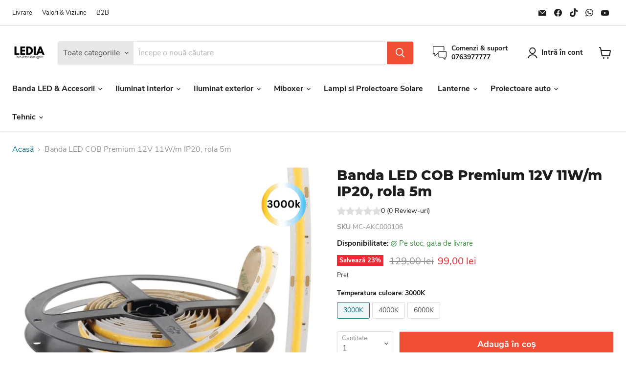

--- FILE ---
content_type: text/html; charset=utf-8
request_url: https://ledia.ro/products/banda-led-cob-premium-12v-11w?_fid=4cfdd92bd&_pos=1&_ss=c
body_size: 74077
content:


<!doctype html>
<html class="no-js no-touch" lang="ro-RO">
  <head>
	<script src="//ledia.ro/cdn/shop/files/pandectes-rules.js?v=2680052171283031112"></script>
	
	
	
            <style></style>
	<!-- Added by AVADA SEO Suite -->
	<script>
  const avadaLightJsExclude = ['cdn.nfcube.com', 'assets/ecom.js', 'variant-title-king', 'linked_options_variants', 'smile-loader.js', 'smart-product-filter-search', 'rivo-loyalty-referrals', 'avada-cookie-consent', 'consentmo-gdpr', 'quinn', 'pandectes'];
  const avadaLightJsInclude = ['https://www.googletagmanager.com/', 'https://connect.facebook.net/', 'https://business-api.tiktok.com/', 'https://static.klaviyo.com/'];
  window.AVADA_SPEED_BLACKLIST = avadaLightJsInclude.map(item => new RegExp(item, 'i'));
  window.AVADA_SPEED_WHITELIST = avadaLightJsExclude.map(item => new RegExp(item, 'i'));
</script>

<script>
  const isSpeedUpEnable = !1768984299545 || Date.now() < 1768984299545;
  if (isSpeedUpEnable) {
    const avadaSpeedUp=1;
    if(isSpeedUpEnable) {
  function _0x55aa(_0x575858,_0x2fd0be){const _0x30a92f=_0x1cb5();return _0x55aa=function(_0x4e8b41,_0xcd1690){_0x4e8b41=_0x4e8b41-(0xb5e+0xd*0x147+-0x1b1a);let _0x1c09f7=_0x30a92f[_0x4e8b41];return _0x1c09f7;},_0x55aa(_0x575858,_0x2fd0be);}(function(_0x4ad4dc,_0x42545f){const _0x5c7741=_0x55aa,_0x323f4d=_0x4ad4dc();while(!![]){try{const _0x588ea5=parseInt(_0x5c7741(0x10c))/(0xb6f+-0x1853+0xce5)*(-parseInt(_0x5c7741(0x157))/(-0x2363*0x1+0x1dd4+0x591*0x1))+-parseInt(_0x5c7741(0x171))/(0x269b+-0xeb+-0xf*0x283)*(parseInt(_0x5c7741(0x116))/(0x2e1+0x1*0x17b3+-0x110*0x19))+-parseInt(_0x5c7741(0x147))/(-0x1489+-0x312*0x6+0x26fa*0x1)+-parseInt(_0x5c7741(0xfa))/(-0x744+0x1*0xb5d+-0x413)*(-parseInt(_0x5c7741(0x102))/(-0x1e87+0x9e*-0x16+0x2c22))+parseInt(_0x5c7741(0x136))/(0x1e2d+0x1498+-0x1a3*0x1f)+parseInt(_0x5c7741(0x16e))/(0x460+0x1d96+0x3*-0xb4f)*(-parseInt(_0x5c7741(0xe3))/(-0x9ca+-0x1*-0x93f+0x1*0x95))+parseInt(_0x5c7741(0xf8))/(-0x1f73*0x1+0x6*-0x510+0x3dde);if(_0x588ea5===_0x42545f)break;else _0x323f4d['push'](_0x323f4d['shift']());}catch(_0x5d6d7e){_0x323f4d['push'](_0x323f4d['shift']());}}}(_0x1cb5,-0x193549+0x5dc3*-0x31+-0x2f963*-0x13),(function(){const _0x5cb2b4=_0x55aa,_0x23f9e9={'yXGBq':function(_0x237aef,_0x385938){return _0x237aef!==_0x385938;},'XduVF':function(_0x21018d,_0x56ff60){return _0x21018d===_0x56ff60;},'RChnz':_0x5cb2b4(0xf4)+_0x5cb2b4(0xe9)+_0x5cb2b4(0x14a),'TAsuR':function(_0xe21eca,_0x33e114){return _0xe21eca%_0x33e114;},'EvLYw':function(_0x1326ad,_0x261d04){return _0x1326ad!==_0x261d04;},'nnhAQ':_0x5cb2b4(0x107),'swpMF':_0x5cb2b4(0x16d),'plMMu':_0x5cb2b4(0xe8)+_0x5cb2b4(0x135),'PqBPA':function(_0x2ba85c,_0x35b541){return _0x2ba85c<_0x35b541;},'NKPCA':_0x5cb2b4(0xfc),'TINqh':function(_0x4116e3,_0x3ffd02,_0x2c8722){return _0x4116e3(_0x3ffd02,_0x2c8722);},'BAueN':_0x5cb2b4(0x120),'NgloT':_0x5cb2b4(0x14c),'ThSSU':function(_0xeb212a,_0x4341c1){return _0xeb212a+_0x4341c1;},'lDDHN':function(_0x4a1a48,_0x45ebfb){return _0x4a1a48 instanceof _0x45ebfb;},'toAYB':function(_0xcf0fa9,_0xf5fa6a){return _0xcf0fa9 instanceof _0xf5fa6a;},'VMiyW':function(_0x5300e4,_0x44e0f4){return _0x5300e4(_0x44e0f4);},'iyhbw':_0x5cb2b4(0x119),'zuWfR':function(_0x19c3e4,_0x4ee6e8){return _0x19c3e4<_0x4ee6e8;},'vEmrv':function(_0xd798cf,_0x5ea2dd){return _0xd798cf!==_0x5ea2dd;},'yxERj':function(_0x24b03b,_0x5aa292){return _0x24b03b||_0x5aa292;},'MZpwM':_0x5cb2b4(0x110)+_0x5cb2b4(0x109)+'pt','IeUHK':function(_0x5a4c7e,_0x2edf70){return _0x5a4c7e-_0x2edf70;},'Idvge':function(_0x3b526e,_0x36b469){return _0x3b526e<_0x36b469;},'qRwfm':_0x5cb2b4(0x16b)+_0x5cb2b4(0xf1),'CvXDN':function(_0x4b4208,_0x1db216){return _0x4b4208<_0x1db216;},'acPIM':function(_0x7d44b7,_0x3020d2){return _0x7d44b7(_0x3020d2);},'MyLMO':function(_0x22d4b2,_0xe7a6a0){return _0x22d4b2<_0xe7a6a0;},'boDyh':function(_0x176992,_0x346381,_0xab7fc){return _0x176992(_0x346381,_0xab7fc);},'ZANXD':_0x5cb2b4(0x10f)+_0x5cb2b4(0x12a)+_0x5cb2b4(0x142),'CXwRZ':_0x5cb2b4(0x123)+_0x5cb2b4(0x15f),'AuMHM':_0x5cb2b4(0x161),'KUuFZ':_0x5cb2b4(0xe6),'MSwtw':_0x5cb2b4(0x13a),'ERvPB':_0x5cb2b4(0x134),'ycTDj':_0x5cb2b4(0x15b),'Tvhir':_0x5cb2b4(0x154)},_0x469be1=_0x23f9e9[_0x5cb2b4(0x153)],_0x36fe07={'blacklist':window[_0x5cb2b4(0x11f)+_0x5cb2b4(0x115)+'T'],'whitelist':window[_0x5cb2b4(0x11f)+_0x5cb2b4(0x13e)+'T']},_0x26516a={'blacklisted':[]},_0x34e4a6=(_0x2be2f5,_0x25b3b2)=>{const _0x80dd2=_0x5cb2b4;if(_0x2be2f5&&(!_0x25b3b2||_0x23f9e9[_0x80dd2(0x13b)](_0x25b3b2,_0x469be1))&&(!_0x36fe07[_0x80dd2(0x170)]||_0x36fe07[_0x80dd2(0x170)][_0x80dd2(0x151)](_0xa5c7cf=>_0xa5c7cf[_0x80dd2(0x12b)](_0x2be2f5)))&&(!_0x36fe07[_0x80dd2(0x165)]||_0x36fe07[_0x80dd2(0x165)][_0x80dd2(0x156)](_0x4e2570=>!_0x4e2570[_0x80dd2(0x12b)](_0x2be2f5)))&&_0x23f9e9[_0x80dd2(0xf7)](avadaSpeedUp,0x5*0x256+-0x1*0x66c+-0x542+0.5)&&_0x2be2f5[_0x80dd2(0x137)](_0x23f9e9[_0x80dd2(0xe7)])){const _0x413c89=_0x2be2f5[_0x80dd2(0x16c)];return _0x23f9e9[_0x80dd2(0xf7)](_0x23f9e9[_0x80dd2(0x11e)](_0x413c89,-0x1deb*-0x1+0xf13+-0x2cfc),0x1176+-0x78b*0x5+0x1441);}return _0x2be2f5&&(!_0x25b3b2||_0x23f9e9[_0x80dd2(0xed)](_0x25b3b2,_0x469be1))&&(!_0x36fe07[_0x80dd2(0x170)]||_0x36fe07[_0x80dd2(0x170)][_0x80dd2(0x151)](_0x3d689d=>_0x3d689d[_0x80dd2(0x12b)](_0x2be2f5)))&&(!_0x36fe07[_0x80dd2(0x165)]||_0x36fe07[_0x80dd2(0x165)][_0x80dd2(0x156)](_0x26a7b3=>!_0x26a7b3[_0x80dd2(0x12b)](_0x2be2f5)));},_0x11462f=function(_0x42927f){const _0x346823=_0x5cb2b4,_0x5426ae=_0x42927f[_0x346823(0x159)+'te'](_0x23f9e9[_0x346823(0x14e)]);return _0x36fe07[_0x346823(0x170)]&&_0x36fe07[_0x346823(0x170)][_0x346823(0x156)](_0x107b0d=>!_0x107b0d[_0x346823(0x12b)](_0x5426ae))||_0x36fe07[_0x346823(0x165)]&&_0x36fe07[_0x346823(0x165)][_0x346823(0x151)](_0x1e7160=>_0x1e7160[_0x346823(0x12b)](_0x5426ae));},_0x39299f=new MutationObserver(_0x45c995=>{const _0x21802a=_0x5cb2b4,_0x3bc801={'mafxh':function(_0x6f9c57,_0x229989){const _0x9d39b1=_0x55aa;return _0x23f9e9[_0x9d39b1(0xf7)](_0x6f9c57,_0x229989);},'SrchE':_0x23f9e9[_0x21802a(0xe2)],'pvjbV':_0x23f9e9[_0x21802a(0xf6)]};for(let _0x333494=-0x7d7+-0x893+0x106a;_0x23f9e9[_0x21802a(0x158)](_0x333494,_0x45c995[_0x21802a(0x16c)]);_0x333494++){const {addedNodes:_0x1b685b}=_0x45c995[_0x333494];for(let _0x2f087=0x1f03+0x84b+0x1*-0x274e;_0x23f9e9[_0x21802a(0x158)](_0x2f087,_0x1b685b[_0x21802a(0x16c)]);_0x2f087++){const _0x4e5bac=_0x1b685b[_0x2f087];if(_0x23f9e9[_0x21802a(0xf7)](_0x4e5bac[_0x21802a(0x121)],-0x1f3a+-0x1*0x1b93+-0x3*-0x139a)&&_0x23f9e9[_0x21802a(0xf7)](_0x4e5bac[_0x21802a(0x152)],_0x23f9e9[_0x21802a(0xe0)])){const _0x5d9a67=_0x4e5bac[_0x21802a(0x107)],_0x3fb522=_0x4e5bac[_0x21802a(0x16d)];if(_0x23f9e9[_0x21802a(0x103)](_0x34e4a6,_0x5d9a67,_0x3fb522)){_0x26516a[_0x21802a(0x160)+'d'][_0x21802a(0x128)]([_0x4e5bac,_0x4e5bac[_0x21802a(0x16d)]]),_0x4e5bac[_0x21802a(0x16d)]=_0x469be1;const _0x1e52da=function(_0x2c95ff){const _0x359b13=_0x21802a;if(_0x3bc801[_0x359b13(0x118)](_0x4e5bac[_0x359b13(0x159)+'te'](_0x3bc801[_0x359b13(0x166)]),_0x469be1))_0x2c95ff[_0x359b13(0x112)+_0x359b13(0x150)]();_0x4e5bac[_0x359b13(0xec)+_0x359b13(0x130)](_0x3bc801[_0x359b13(0xe4)],_0x1e52da);};_0x4e5bac[_0x21802a(0x12d)+_0x21802a(0x163)](_0x23f9e9[_0x21802a(0xf6)],_0x1e52da),_0x4e5bac[_0x21802a(0x12c)+_0x21802a(0x131)]&&_0x4e5bac[_0x21802a(0x12c)+_0x21802a(0x131)][_0x21802a(0x11a)+'d'](_0x4e5bac);}}}}});_0x39299f[_0x5cb2b4(0x105)](document[_0x5cb2b4(0x10b)+_0x5cb2b4(0x16a)],{'childList':!![],'subtree':!![]});const _0x2910a9=/[|\\{}()\[\]^$+*?.]/g,_0xa9f173=function(..._0x1baa33){const _0x3053cc=_0x5cb2b4,_0x2e6f61={'mMWha':function(_0x158c76,_0x5c404b){const _0x25a05c=_0x55aa;return _0x23f9e9[_0x25a05c(0xf7)](_0x158c76,_0x5c404b);},'BXirI':_0x23f9e9[_0x3053cc(0x141)],'COGok':function(_0x421bf7,_0x55453a){const _0x4fd417=_0x3053cc;return _0x23f9e9[_0x4fd417(0x167)](_0x421bf7,_0x55453a);},'XLSAp':function(_0x193984,_0x35c446){const _0x5bbecf=_0x3053cc;return _0x23f9e9[_0x5bbecf(0xed)](_0x193984,_0x35c446);},'EygRw':function(_0xfbb69c,_0x21b15d){const _0xe5c840=_0x3053cc;return _0x23f9e9[_0xe5c840(0x104)](_0xfbb69c,_0x21b15d);},'xZuNx':_0x23f9e9[_0x3053cc(0x139)],'SBUaW':function(_0x5739bf,_0x2c2fab){const _0x42cbb1=_0x3053cc;return _0x23f9e9[_0x42cbb1(0x172)](_0x5739bf,_0x2c2fab);},'EAoTR':function(_0x123b29,_0x5b29bf){const _0x2828d2=_0x3053cc;return _0x23f9e9[_0x2828d2(0x11d)](_0x123b29,_0x5b29bf);},'cdYdq':_0x23f9e9[_0x3053cc(0x14e)],'WzJcf':_0x23f9e9[_0x3053cc(0xe2)],'nytPK':function(_0x53f733,_0x4ad021){const _0x4f0333=_0x3053cc;return _0x23f9e9[_0x4f0333(0x148)](_0x53f733,_0x4ad021);},'oUrHG':_0x23f9e9[_0x3053cc(0x14d)],'dnxjX':function(_0xed6b5f,_0x573f55){const _0x57aa03=_0x3053cc;return _0x23f9e9[_0x57aa03(0x15a)](_0xed6b5f,_0x573f55);}};_0x23f9e9[_0x3053cc(0x15d)](_0x1baa33[_0x3053cc(0x16c)],-0x1a3*-0x9+-0xf9*0xb+-0x407*0x1)?(_0x36fe07[_0x3053cc(0x170)]=[],_0x36fe07[_0x3053cc(0x165)]=[]):(_0x36fe07[_0x3053cc(0x170)]&&(_0x36fe07[_0x3053cc(0x170)]=_0x36fe07[_0x3053cc(0x170)][_0x3053cc(0x106)](_0xa8e001=>_0x1baa33[_0x3053cc(0x156)](_0x4a8a28=>{const _0x2e425b=_0x3053cc;if(_0x2e6f61[_0x2e425b(0x111)](typeof _0x4a8a28,_0x2e6f61[_0x2e425b(0x155)]))return!_0xa8e001[_0x2e425b(0x12b)](_0x4a8a28);else{if(_0x2e6f61[_0x2e425b(0xeb)](_0x4a8a28,RegExp))return _0x2e6f61[_0x2e425b(0x145)](_0xa8e001[_0x2e425b(0xdf)](),_0x4a8a28[_0x2e425b(0xdf)]());}}))),_0x36fe07[_0x3053cc(0x165)]&&(_0x36fe07[_0x3053cc(0x165)]=[..._0x36fe07[_0x3053cc(0x165)],..._0x1baa33[_0x3053cc(0xff)](_0x4e4c02=>{const _0x7c755c=_0x3053cc;if(_0x23f9e9[_0x7c755c(0xf7)](typeof _0x4e4c02,_0x23f9e9[_0x7c755c(0x141)])){const _0x932437=_0x4e4c02[_0x7c755c(0xea)](_0x2910a9,_0x23f9e9[_0x7c755c(0x16f)]),_0x34e686=_0x23f9e9[_0x7c755c(0xf0)](_0x23f9e9[_0x7c755c(0xf0)]('.*',_0x932437),'.*');if(_0x36fe07[_0x7c755c(0x165)][_0x7c755c(0x156)](_0x21ef9a=>_0x21ef9a[_0x7c755c(0xdf)]()!==_0x34e686[_0x7c755c(0xdf)]()))return new RegExp(_0x34e686);}else{if(_0x23f9e9[_0x7c755c(0x117)](_0x4e4c02,RegExp)){if(_0x36fe07[_0x7c755c(0x165)][_0x7c755c(0x156)](_0x5a3f09=>_0x5a3f09[_0x7c755c(0xdf)]()!==_0x4e4c02[_0x7c755c(0xdf)]()))return _0x4e4c02;}}return null;})[_0x3053cc(0x106)](Boolean)]));const _0x3eeb55=document[_0x3053cc(0x11b)+_0x3053cc(0x10e)](_0x23f9e9[_0x3053cc(0xf0)](_0x23f9e9[_0x3053cc(0xf0)](_0x23f9e9[_0x3053cc(0x122)],_0x469be1),'"]'));for(let _0xf831f7=-0x21aa+-0x1793+0x393d*0x1;_0x23f9e9[_0x3053cc(0x14b)](_0xf831f7,_0x3eeb55[_0x3053cc(0x16c)]);_0xf831f7++){const _0x5868cb=_0x3eeb55[_0xf831f7];_0x23f9e9[_0x3053cc(0x132)](_0x11462f,_0x5868cb)&&(_0x26516a[_0x3053cc(0x160)+'d'][_0x3053cc(0x128)]([_0x5868cb,_0x23f9e9[_0x3053cc(0x14d)]]),_0x5868cb[_0x3053cc(0x12c)+_0x3053cc(0x131)][_0x3053cc(0x11a)+'d'](_0x5868cb));}let _0xdf8cd0=-0x17da+0x2461+-0xc87*0x1;[..._0x26516a[_0x3053cc(0x160)+'d']][_0x3053cc(0x10d)](([_0x226aeb,_0x33eaa7],_0xe33bca)=>{const _0x2aa7bf=_0x3053cc;if(_0x2e6f61[_0x2aa7bf(0x143)](_0x11462f,_0x226aeb)){const _0x41da0d=document[_0x2aa7bf(0x11c)+_0x2aa7bf(0x131)](_0x2e6f61[_0x2aa7bf(0x127)]);for(let _0x6784c7=0xd7b+-0xaa5+-0x2d6;_0x2e6f61[_0x2aa7bf(0x164)](_0x6784c7,_0x226aeb[_0x2aa7bf(0xe5)][_0x2aa7bf(0x16c)]);_0x6784c7++){const _0x4ca758=_0x226aeb[_0x2aa7bf(0xe5)][_0x6784c7];_0x2e6f61[_0x2aa7bf(0x12f)](_0x4ca758[_0x2aa7bf(0x133)],_0x2e6f61[_0x2aa7bf(0x13f)])&&_0x2e6f61[_0x2aa7bf(0x145)](_0x4ca758[_0x2aa7bf(0x133)],_0x2e6f61[_0x2aa7bf(0x100)])&&_0x41da0d[_0x2aa7bf(0xe1)+'te'](_0x4ca758[_0x2aa7bf(0x133)],_0x226aeb[_0x2aa7bf(0xe5)][_0x6784c7][_0x2aa7bf(0x12e)]);}_0x41da0d[_0x2aa7bf(0xe1)+'te'](_0x2e6f61[_0x2aa7bf(0x13f)],_0x226aeb[_0x2aa7bf(0x107)]),_0x41da0d[_0x2aa7bf(0xe1)+'te'](_0x2e6f61[_0x2aa7bf(0x100)],_0x2e6f61[_0x2aa7bf(0x101)](_0x33eaa7,_0x2e6f61[_0x2aa7bf(0x126)])),document[_0x2aa7bf(0x113)][_0x2aa7bf(0x146)+'d'](_0x41da0d),_0x26516a[_0x2aa7bf(0x160)+'d'][_0x2aa7bf(0x162)](_0x2e6f61[_0x2aa7bf(0x13d)](_0xe33bca,_0xdf8cd0),-0x105d*0x2+0x1*-0xeaa+0x2f65),_0xdf8cd0++;}}),_0x36fe07[_0x3053cc(0x170)]&&_0x23f9e9[_0x3053cc(0xf3)](_0x36fe07[_0x3053cc(0x170)][_0x3053cc(0x16c)],0x10f2+-0x1a42+0x951)&&_0x39299f[_0x3053cc(0x15c)]();},_0x4c2397=document[_0x5cb2b4(0x11c)+_0x5cb2b4(0x131)],_0x573f89={'src':Object[_0x5cb2b4(0x14f)+_0x5cb2b4(0xfd)+_0x5cb2b4(0x144)](HTMLScriptElement[_0x5cb2b4(0xf9)],_0x23f9e9[_0x5cb2b4(0x14e)]),'type':Object[_0x5cb2b4(0x14f)+_0x5cb2b4(0xfd)+_0x5cb2b4(0x144)](HTMLScriptElement[_0x5cb2b4(0xf9)],_0x23f9e9[_0x5cb2b4(0xe2)])};document[_0x5cb2b4(0x11c)+_0x5cb2b4(0x131)]=function(..._0x4db605){const _0x1480b5=_0x5cb2b4,_0x3a6982={'KNNxG':function(_0x32fa39,_0x2a57e4,_0x3cc08f){const _0x5ead12=_0x55aa;return _0x23f9e9[_0x5ead12(0x169)](_0x32fa39,_0x2a57e4,_0x3cc08f);}};if(_0x23f9e9[_0x1480b5(0x13b)](_0x4db605[-0x4*-0x376+0x4*0x2f+-0xe94][_0x1480b5(0x140)+'e'](),_0x23f9e9[_0x1480b5(0x139)]))return _0x4c2397[_0x1480b5(0x114)](document)(..._0x4db605);const _0x2f091d=_0x4c2397[_0x1480b5(0x114)](document)(..._0x4db605);try{Object[_0x1480b5(0xf2)+_0x1480b5(0x149)](_0x2f091d,{'src':{..._0x573f89[_0x1480b5(0x107)],'set'(_0x3ae2bc){const _0x5d6fdc=_0x1480b5;_0x3a6982[_0x5d6fdc(0x129)](_0x34e4a6,_0x3ae2bc,_0x2f091d[_0x5d6fdc(0x16d)])&&_0x573f89[_0x5d6fdc(0x16d)][_0x5d6fdc(0x10a)][_0x5d6fdc(0x125)](this,_0x469be1),_0x573f89[_0x5d6fdc(0x107)][_0x5d6fdc(0x10a)][_0x5d6fdc(0x125)](this,_0x3ae2bc);}},'type':{..._0x573f89[_0x1480b5(0x16d)],'get'(){const _0x436e9e=_0x1480b5,_0x4b63b9=_0x573f89[_0x436e9e(0x16d)][_0x436e9e(0xfb)][_0x436e9e(0x125)](this);if(_0x23f9e9[_0x436e9e(0xf7)](_0x4b63b9,_0x469be1)||_0x23f9e9[_0x436e9e(0x103)](_0x34e4a6,this[_0x436e9e(0x107)],_0x4b63b9))return null;return _0x4b63b9;},'set'(_0x174ea3){const _0x1dff57=_0x1480b5,_0xa2fd13=_0x23f9e9[_0x1dff57(0x103)](_0x34e4a6,_0x2f091d[_0x1dff57(0x107)],_0x2f091d[_0x1dff57(0x16d)])?_0x469be1:_0x174ea3;_0x573f89[_0x1dff57(0x16d)][_0x1dff57(0x10a)][_0x1dff57(0x125)](this,_0xa2fd13);}}}),_0x2f091d[_0x1480b5(0xe1)+'te']=function(_0x5b0870,_0x8c60d5){const _0xab22d4=_0x1480b5;if(_0x23f9e9[_0xab22d4(0xf7)](_0x5b0870,_0x23f9e9[_0xab22d4(0xe2)])||_0x23f9e9[_0xab22d4(0xf7)](_0x5b0870,_0x23f9e9[_0xab22d4(0x14e)]))_0x2f091d[_0x5b0870]=_0x8c60d5;else HTMLScriptElement[_0xab22d4(0xf9)][_0xab22d4(0xe1)+'te'][_0xab22d4(0x125)](_0x2f091d,_0x5b0870,_0x8c60d5);};}catch(_0x5a9461){console[_0x1480b5(0x168)](_0x23f9e9[_0x1480b5(0xef)],_0x5a9461);}return _0x2f091d;};const _0x5883c5=[_0x23f9e9[_0x5cb2b4(0xfe)],_0x23f9e9[_0x5cb2b4(0x13c)],_0x23f9e9[_0x5cb2b4(0xf5)],_0x23f9e9[_0x5cb2b4(0x15e)],_0x23f9e9[_0x5cb2b4(0x138)],_0x23f9e9[_0x5cb2b4(0x124)]],_0x4ab8d2=_0x5883c5[_0x5cb2b4(0xff)](_0x439d08=>{return{'type':_0x439d08,'listener':()=>_0xa9f173(),'options':{'passive':!![]}};});_0x4ab8d2[_0x5cb2b4(0x10d)](_0x4d3535=>{const _0x3882ab=_0x5cb2b4;document[_0x3882ab(0x12d)+_0x3882ab(0x163)](_0x4d3535[_0x3882ab(0x16d)],_0x4d3535[_0x3882ab(0xee)],_0x4d3535[_0x3882ab(0x108)]);});}()));function _0x1cb5(){const _0x15f8e0=['ault','some','tagName','CXwRZ','wheel','BXirI','every','6lYvYYX','PqBPA','getAttribu','IeUHK','touchstart','disconnect','Idvge','ERvPB','/blocked','blackliste','keydown','splice','stener','SBUaW','whitelist','SrchE','toAYB','warn','boDyh','ement','script[typ','length','type','346347wGqEBH','NgloT','blacklist','33OVoYHk','zuWfR','toString','NKPCA','setAttribu','swpMF','230EEqEiq','pvjbV','attributes','mousemove','RChnz','beforescri','y.com/exte','replace','COGok','removeEven','EvLYw','listener','ZANXD','ThSSU','e="','defineProp','MyLMO','cdn.shopif','MSwtw','plMMu','XduVF','22621984JRJQxz','prototype','8818116NVbcZr','get','SCRIPT','ertyDescri','AuMHM','map','WzJcf','nytPK','7kiZatp','TINqh','VMiyW','observe','filter','src','options','n/javascri','set','documentEl','478083wuqgQV','forEach','torAll','Avada cann','applicatio','mMWha','preventDef','head','bind','D_BLACKLIS','75496skzGVx','lDDHN','mafxh','script','removeChil','querySelec','createElem','vEmrv','TAsuR','AVADA_SPEE','string','nodeType','qRwfm','javascript','Tvhir','call','oUrHG','xZuNx','push','KNNxG','ot lazy lo','test','parentElem','addEventLi','value','EAoTR','tListener','ent','acPIM','name','touchmove','ptexecute','6968312SmqlIb','includes','ycTDj','iyhbw','touchend','yXGBq','KUuFZ','dnxjX','D_WHITELIS','cdYdq','toLowerCas','BAueN','ad script','EygRw','ptor','XLSAp','appendChil','4975500NoPAFA','yxERj','erties','nsions','CvXDN','\$&','MZpwM','nnhAQ','getOwnProp'];_0x1cb5=function(){return _0x15f8e0;};return _0x1cb5();}
}
    class LightJsLoader{constructor(e){this.jQs=[],this.listener=this.handleListener.bind(this,e),this.scripts=["default","defer","async"].reduce(((e,t)=>({...e,[t]:[]})),{});const t=this;e.forEach((e=>window.addEventListener(e,t.listener,{passive:!0})))}handleListener(e){const t=this;return e.forEach((e=>window.removeEventListener(e,t.listener))),"complete"===document.readyState?this.handleDOM():document.addEventListener("readystatechange",(e=>{if("complete"===e.target.readyState)return setTimeout(t.handleDOM.bind(t),1)}))}async handleDOM(){this.suspendEvent(),this.suspendJQuery(),this.findScripts(),this.preloadScripts();for(const e of Object.keys(this.scripts))await this.replaceScripts(this.scripts[e]);for(const e of["DOMContentLoaded","readystatechange"])await this.requestRepaint(),document.dispatchEvent(new Event("lightJS-"+e));document.lightJSonreadystatechange&&document.lightJSonreadystatechange();for(const e of["DOMContentLoaded","load"])await this.requestRepaint(),window.dispatchEvent(new Event("lightJS-"+e));await this.requestRepaint(),window.lightJSonload&&window.lightJSonload(),await this.requestRepaint(),this.jQs.forEach((e=>e(window).trigger("lightJS-jquery-load"))),window.dispatchEvent(new Event("lightJS-pageshow")),await this.requestRepaint(),window.lightJSonpageshow&&window.lightJSonpageshow()}async requestRepaint(){return new Promise((e=>requestAnimationFrame(e)))}findScripts(){document.querySelectorAll("script[type=lightJs]").forEach((e=>{e.hasAttribute("src")?e.hasAttribute("async")&&e.async?this.scripts.async.push(e):e.hasAttribute("defer")&&e.defer?this.scripts.defer.push(e):this.scripts.default.push(e):this.scripts.default.push(e)}))}preloadScripts(){const e=this,t=Object.keys(this.scripts).reduce(((t,n)=>[...t,...e.scripts[n]]),[]),n=document.createDocumentFragment();t.forEach((e=>{const t=e.getAttribute("src");if(!t)return;const s=document.createElement("link");s.href=t,s.rel="preload",s.as="script",n.appendChild(s)})),document.head.appendChild(n)}async replaceScripts(e){let t;for(;t=e.shift();)await this.requestRepaint(),new Promise((e=>{const n=document.createElement("script");[...t.attributes].forEach((e=>{"type"!==e.nodeName&&n.setAttribute(e.nodeName,e.nodeValue)})),t.hasAttribute("src")?(n.addEventListener("load",e),n.addEventListener("error",e)):(n.text=t.text,e()),t.parentNode.replaceChild(n,t)}))}suspendEvent(){const e={};[{obj:document,name:"DOMContentLoaded"},{obj:window,name:"DOMContentLoaded"},{obj:window,name:"load"},{obj:window,name:"pageshow"},{obj:document,name:"readystatechange"}].map((t=>function(t,n){function s(n){return e[t].list.indexOf(n)>=0?"lightJS-"+n:n}e[t]||(e[t]={list:[n],add:t.addEventListener,remove:t.removeEventListener},t.addEventListener=(...n)=>{n[0]=s(n[0]),e[t].add.apply(t,n)},t.removeEventListener=(...n)=>{n[0]=s(n[0]),e[t].remove.apply(t,n)})}(t.obj,t.name))),[{obj:document,name:"onreadystatechange"},{obj:window,name:"onpageshow"}].map((e=>function(e,t){let n=e[t];Object.defineProperty(e,t,{get:()=>n||function(){},set:s=>{e["lightJS"+t]=n=s}})}(e.obj,e.name)))}suspendJQuery(){const e=this;let t=window.jQuery;Object.defineProperty(window,"jQuery",{get:()=>t,set(n){if(!n||!n.fn||!e.jQs.includes(n))return void(t=n);n.fn.ready=n.fn.init.prototype.ready=e=>{e.bind(document)(n)};const s=n.fn.on;n.fn.on=n.fn.init.prototype.on=function(...e){if(window!==this[0])return s.apply(this,e),this;const t=e=>e.split(" ").map((e=>"load"===e||0===e.indexOf("load.")?"lightJS-jquery-load":e)).join(" ");return"string"==typeof e[0]||e[0]instanceof String?(e[0]=t(e[0]),s.apply(this,e),this):("object"==typeof e[0]&&Object.keys(e[0]).forEach((n=>{delete Object.assign(e[0],{[t(n)]:e[0][n]})[n]})),s.apply(this,e),this)},e.jQs.push(n),t=n}})}}
new LightJsLoader(["keydown","mousemove","touchend","touchmove","touchstart","wheel"]);
  }
</script><!-- meta basic type product --><!-- meta basic type collection --><!-- meta basic type article -->

	<!-- /Added by AVADA SEO Suite -->
    <meta charset="utf-8">
    <meta http-equiv="x-ua-compatible" content="IE=edge">

    <link rel="preconnect" href="https://cdn.shopify.com">
    <link rel="preconnect" href="https://fonts.shopifycdn.com">
    <link rel="preconnect" href="https://v.shopify.com">
    <link rel="preconnect" href="https://cdn.shopifycloud.com">

    <title>☑️Banda LED COB Premium 12V 11W/m IP20, rola 5m ledia.ro - magazin LED ⭐⭐⭐⭐⭐</title>

    
      <meta name="description" content="⚡️Magazin iluminat LED cu Banda LED COB Premium 12V 11W/m IP20, rola 5m Peste 3000 de produse LED pe stoc la România. Verifica ce spun clientii despre noi si cumpara Banda LED COB Premium 12V 11W/m IP20, rola 5m,  azi cu livrare in 24 ore.
Produse si servicii de 5⭐">
    

    
  <link rel="shortcut icon" href="//ledia.ro/cdn/shop/files/LEDIA.RO_LOGO_33db96d9-ac13-4064-8bfa-f6329741da6d_32x32.png?v=1660803595" type="image/png">


    
      <link rel="canonical" href="https://ledia.ro/products/banda-led-cob-premium-12v-11w" />
    

    <meta name="viewport" content="width=device-width">

    
    















<meta property="og:site_name" content="ledia.ro">
<meta property="og:url" content="https://ledia.ro/products/banda-led-cob-premium-12v-11w">
<meta property="og:title" content="Banda LED COB Premium 12V 11W/m IP20, rola 5m">
<meta property="og:type" content="website">
<meta property="og:description" content="Banda LED COB Premium 12V 11W/m IP20, rola 5m pentru pentru dormitoare, sufragerii sau birouri🔝Comanda benzi LED de la Ledia si vei beneficia de un pret accesibil la benzi LED de calitate superioara. Banda cu LED COB pentru spatii comerciale, restaurante, baruri, cluburi cu livrare prompta din stoc.">




    
    
    

    
    
    <meta
      property="og:image"
      content="https://ledia.ro/cdn/shop/files/banda-led-cob-premium-12v-11w-m-ip20-rola-5m-3000k-ledia.ro_1200x1200.png?v=1767102696"
    />
    <meta
      property="og:image:secure_url"
      content="https://ledia.ro/cdn/shop/files/banda-led-cob-premium-12v-11w-m-ip20-rola-5m-3000k-ledia.ro_1200x1200.png?v=1767102696"
    />
    <meta property="og:image:width" content="1200" />
    <meta property="og:image:height" content="1200" />
    
    
    <meta property="og:image:alt" content="banda led cob, banda led premium, banda led, banda led 12v, banda led rgb, banda led exterior, banda led bucatarie, banda led dedeman, banda led 5m, benzi led, banda led 20m, banda led high lumen, banda led lumina calda" />
  
















<meta name="twitter:title" content="Banda LED COB Premium 12V 11W/m IP20, rola 5m ‣ LEDIA.ro">
<meta name="twitter:description" content="Banda LED COB Premium 12V 11W/m IP20, rola 5m pentru pentru dormitoare, sufragerii sau birouri🔝Comanda benzi LED de la Ledia si vei beneficia de un pret accesibil la benzi LED de calitate superioara. Banda cu LED COB pentru spatii comerciale, restaurante, baruri, cluburi cu livrare prompta din stoc.">


    
    
    
      
      
      <meta name="twitter:card" content="summary">
    
    
    <meta
      property="twitter:image"
      content="https://ledia.ro/cdn/shop/files/banda-led-cob-premium-12v-11w-m-ip20-rola-5m-3000k-ledia.ro_1200x1200_crop_center.png?v=1767102696"
    />
    <meta property="twitter:image:width" content="1200" />
    <meta property="twitter:image:height" content="1200" />
    
    
    <meta property="twitter:image:alt" content="banda led cob, banda led premium, banda led, banda led 12v, banda led rgb, banda led exterior, banda led bucatarie, banda led dedeman, banda led 5m, benzi led, banda led 20m, banda led high lumen, banda led lumina calda" />
  



    <link rel="preload" href="//ledia.ro/cdn/fonts/nunito_sans/nunitosans_n7.25d963ed46da26098ebeab731e90d8802d989fa5.woff2" as="font" crossorigin="anonymous">
    <link rel="preload" as="style" href="//ledia.ro/cdn/shop/t/42/assets/theme.aio.min.css?v=103289395476521327111738496443"><script>window.performance && window.performance.mark && window.performance.mark('shopify.content_for_header.start');</script><meta name="google-site-verification" content="EuwU5esxwHhab8JX01zfcEYqybQo9qZis0iVayidGcc">
<meta name="google-site-verification" content="EuwU5esxwHhab8JX01zfcEYqybQo9qZis0iVayidGcc">
<meta name="google-site-verification" content="bywhw-zXGtm24jM1WUIMzQhCOCQdcb1VLSCNWAMhVcw">
<meta id="shopify-digital-wallet" name="shopify-digital-wallet" content="/40137818273/digital_wallets/dialog">
<meta name="shopify-checkout-api-token" content="c5325f45f78dd25027528c8c3e809d88">
<link rel="alternate" type="application/json+oembed" href="https://ledia.ro/products/banda-led-cob-premium-12v-11w.oembed">
<script async="async" src="/checkouts/internal/preloads.js?locale=ro-RO"></script>
<link rel="preconnect" href="https://shop.app" crossorigin="anonymous">
<script async="async" src="https://shop.app/checkouts/internal/preloads.js?locale=ro-RO&shop_id=40137818273" crossorigin="anonymous"></script>
<script id="apple-pay-shop-capabilities" type="application/json">{"shopId":40137818273,"countryCode":"RO","currencyCode":"RON","merchantCapabilities":["supports3DS"],"merchantId":"gid:\/\/shopify\/Shop\/40137818273","merchantName":"ledia.ro","requiredBillingContactFields":["postalAddress","email","phone"],"requiredShippingContactFields":["postalAddress","email","phone"],"shippingType":"shipping","supportedNetworks":["visa","maestro","masterCard","amex"],"total":{"type":"pending","label":"ledia.ro","amount":"1.00"},"shopifyPaymentsEnabled":true,"supportsSubscriptions":true}</script>
<script id="shopify-features" type="application/json">{"accessToken":"c5325f45f78dd25027528c8c3e809d88","betas":["rich-media-storefront-analytics"],"domain":"ledia.ro","predictiveSearch":true,"shopId":40137818273,"locale":"ro"}</script>
<script>var Shopify = Shopify || {};
Shopify.shop = "lediaromigrate.myshopify.com";
Shopify.locale = "ro-RO";
Shopify.currency = {"active":"RON","rate":"1.0"};
Shopify.country = "RO";
Shopify.theme = {"name":"SWIFT - OPTIMIZED Empire","id":158036459852,"schema_name":"Empire","schema_version":"7.0.1","theme_store_id":null,"role":"main"};
Shopify.theme.handle = "null";
Shopify.theme.style = {"id":null,"handle":null};
Shopify.cdnHost = "ledia.ro/cdn";
Shopify.routes = Shopify.routes || {};
Shopify.routes.root = "/";</script>
<script type="module">!function(o){(o.Shopify=o.Shopify||{}).modules=!0}(window);</script>
<script>!function(o){function n(){var o=[];function n(){o.push(Array.prototype.slice.apply(arguments))}return n.q=o,n}var t=o.Shopify=o.Shopify||{};t.loadFeatures=n(),t.autoloadFeatures=n()}(window);</script>
<script>
  window.ShopifyPay = window.ShopifyPay || {};
  window.ShopifyPay.apiHost = "shop.app\/pay";
  window.ShopifyPay.redirectState = null;
</script>
<script id="shop-js-analytics" type="application/json">{"pageType":"product"}</script>
<script defer="defer" async type="module" src="//ledia.ro/cdn/shopifycloud/shop-js/modules/v2/client.init-shop-cart-sync_wdgEBunw.ro-RO.esm.js"></script>
<script defer="defer" async type="module" src="//ledia.ro/cdn/shopifycloud/shop-js/modules/v2/chunk.common_7OOvDdeD.esm.js"></script>
<script type="module">
  await import("//ledia.ro/cdn/shopifycloud/shop-js/modules/v2/client.init-shop-cart-sync_wdgEBunw.ro-RO.esm.js");
await import("//ledia.ro/cdn/shopifycloud/shop-js/modules/v2/chunk.common_7OOvDdeD.esm.js");

  window.Shopify.SignInWithShop?.initShopCartSync?.({"fedCMEnabled":true,"windoidEnabled":true});

</script>
<script>
  window.Shopify = window.Shopify || {};
  if (!window.Shopify.featureAssets) window.Shopify.featureAssets = {};
  window.Shopify.featureAssets['shop-js'] = {"shop-cart-sync":["modules/v2/client.shop-cart-sync_x6T6-_sd.ro-RO.esm.js","modules/v2/chunk.common_7OOvDdeD.esm.js"],"init-fed-cm":["modules/v2/client.init-fed-cm_DOprP0EK.ro-RO.esm.js","modules/v2/chunk.common_7OOvDdeD.esm.js"],"shop-button":["modules/v2/client.shop-button_CAhdNhkN.ro-RO.esm.js","modules/v2/chunk.common_7OOvDdeD.esm.js"],"init-windoid":["modules/v2/client.init-windoid_owHSL6Ni.ro-RO.esm.js","modules/v2/chunk.common_7OOvDdeD.esm.js"],"shop-cash-offers":["modules/v2/client.shop-cash-offers_C_Mc7jPW.ro-RO.esm.js","modules/v2/chunk.common_7OOvDdeD.esm.js","modules/v2/chunk.modal_BXwtTFgJ.esm.js"],"shop-toast-manager":["modules/v2/client.shop-toast-manager_Dcham27g.ro-RO.esm.js","modules/v2/chunk.common_7OOvDdeD.esm.js"],"init-shop-email-lookup-coordinator":["modules/v2/client.init-shop-email-lookup-coordinator_BILyp6uC.ro-RO.esm.js","modules/v2/chunk.common_7OOvDdeD.esm.js"],"pay-button":["modules/v2/client.pay-button_CBero6H1.ro-RO.esm.js","modules/v2/chunk.common_7OOvDdeD.esm.js"],"avatar":["modules/v2/client.avatar_BTnouDA3.ro-RO.esm.js"],"init-shop-cart-sync":["modules/v2/client.init-shop-cart-sync_wdgEBunw.ro-RO.esm.js","modules/v2/chunk.common_7OOvDdeD.esm.js"],"shop-login-button":["modules/v2/client.shop-login-button_DyJQGicG.ro-RO.esm.js","modules/v2/chunk.common_7OOvDdeD.esm.js","modules/v2/chunk.modal_BXwtTFgJ.esm.js"],"init-customer-accounts-sign-up":["modules/v2/client.init-customer-accounts-sign-up_Bgynl0h8.ro-RO.esm.js","modules/v2/client.shop-login-button_DyJQGicG.ro-RO.esm.js","modules/v2/chunk.common_7OOvDdeD.esm.js","modules/v2/chunk.modal_BXwtTFgJ.esm.js"],"init-shop-for-new-customer-accounts":["modules/v2/client.init-shop-for-new-customer-accounts_D10sFhBn.ro-RO.esm.js","modules/v2/client.shop-login-button_DyJQGicG.ro-RO.esm.js","modules/v2/chunk.common_7OOvDdeD.esm.js","modules/v2/chunk.modal_BXwtTFgJ.esm.js"],"init-customer-accounts":["modules/v2/client.init-customer-accounts_Cf_E4Bc7.ro-RO.esm.js","modules/v2/client.shop-login-button_DyJQGicG.ro-RO.esm.js","modules/v2/chunk.common_7OOvDdeD.esm.js","modules/v2/chunk.modal_BXwtTFgJ.esm.js"],"shop-follow-button":["modules/v2/client.shop-follow-button_B8lic7zW.ro-RO.esm.js","modules/v2/chunk.common_7OOvDdeD.esm.js","modules/v2/chunk.modal_BXwtTFgJ.esm.js"],"lead-capture":["modules/v2/client.lead-capture_DbaZNO6k.ro-RO.esm.js","modules/v2/chunk.common_7OOvDdeD.esm.js","modules/v2/chunk.modal_BXwtTFgJ.esm.js"],"checkout-modal":["modules/v2/client.checkout-modal_DKSGR4to.ro-RO.esm.js","modules/v2/chunk.common_7OOvDdeD.esm.js","modules/v2/chunk.modal_BXwtTFgJ.esm.js"],"shop-login":["modules/v2/client.shop-login_Daxrlgek.ro-RO.esm.js","modules/v2/chunk.common_7OOvDdeD.esm.js","modules/v2/chunk.modal_BXwtTFgJ.esm.js"],"payment-terms":["modules/v2/client.payment-terms_DAIIuKc6.ro-RO.esm.js","modules/v2/chunk.common_7OOvDdeD.esm.js","modules/v2/chunk.modal_BXwtTFgJ.esm.js"]};
</script>
<script id="__st">var __st={"a":40137818273,"offset":7200,"reqid":"ce0eeedb-05b6-4ff8-b8d2-0d258058ef93-1768964149","pageurl":"ledia.ro\/products\/banda-led-cob-premium-12v-11w?_fid=4cfdd92bd\u0026_pos=1\u0026_ss=c","u":"259ce47dde62","p":"product","rtyp":"product","rid":7847922991316};</script>
<script>window.ShopifyPaypalV4VisibilityTracking = true;</script>
<script id="captcha-bootstrap">!function(){'use strict';const t='contact',e='account',n='new_comment',o=[[t,t],['blogs',n],['comments',n],[t,'customer']],c=[[e,'customer_login'],[e,'guest_login'],[e,'recover_customer_password'],[e,'create_customer']],r=t=>t.map((([t,e])=>`form[action*='/${t}']:not([data-nocaptcha='true']) input[name='form_type'][value='${e}']`)).join(','),a=t=>()=>t?[...document.querySelectorAll(t)].map((t=>t.form)):[];function s(){const t=[...o],e=r(t);return a(e)}const i='password',u='form_key',d=['recaptcha-v3-token','g-recaptcha-response','h-captcha-response',i],f=()=>{try{return window.sessionStorage}catch{return}},m='__shopify_v',_=t=>t.elements[u];function p(t,e,n=!1){try{const o=window.sessionStorage,c=JSON.parse(o.getItem(e)),{data:r}=function(t){const{data:e,action:n}=t;return t[m]||n?{data:e,action:n}:{data:t,action:n}}(c);for(const[e,n]of Object.entries(r))t.elements[e]&&(t.elements[e].value=n);n&&o.removeItem(e)}catch(o){console.error('form repopulation failed',{error:o})}}const l='form_type',E='cptcha';function T(t){t.dataset[E]=!0}const w=window,h=w.document,L='Shopify',v='ce_forms',y='captcha';let A=!1;((t,e)=>{const n=(g='f06e6c50-85a8-45c8-87d0-21a2b65856fe',I='https://cdn.shopify.com/shopifycloud/storefront-forms-hcaptcha/ce_storefront_forms_captcha_hcaptcha.v1.5.2.iife.js',D={infoText:'Protejat prin hCaptcha',privacyText:'Confidențialitate',termsText:'Condiții'},(t,e,n)=>{const o=w[L][v],c=o.bindForm;if(c)return c(t,g,e,D).then(n);var r;o.q.push([[t,g,e,D],n]),r=I,A||(h.body.append(Object.assign(h.createElement('script'),{id:'captcha-provider',async:!0,src:r})),A=!0)});var g,I,D;w[L]=w[L]||{},w[L][v]=w[L][v]||{},w[L][v].q=[],w[L][y]=w[L][y]||{},w[L][y].protect=function(t,e){n(t,void 0,e),T(t)},Object.freeze(w[L][y]),function(t,e,n,w,h,L){const[v,y,A,g]=function(t,e,n){const i=e?o:[],u=t?c:[],d=[...i,...u],f=r(d),m=r(i),_=r(d.filter((([t,e])=>n.includes(e))));return[a(f),a(m),a(_),s()]}(w,h,L),I=t=>{const e=t.target;return e instanceof HTMLFormElement?e:e&&e.form},D=t=>v().includes(t);t.addEventListener('submit',(t=>{const e=I(t);if(!e)return;const n=D(e)&&!e.dataset.hcaptchaBound&&!e.dataset.recaptchaBound,o=_(e),c=g().includes(e)&&(!o||!o.value);(n||c)&&t.preventDefault(),c&&!n&&(function(t){try{if(!f())return;!function(t){const e=f();if(!e)return;const n=_(t);if(!n)return;const o=n.value;o&&e.removeItem(o)}(t);const e=Array.from(Array(32),(()=>Math.random().toString(36)[2])).join('');!function(t,e){_(t)||t.append(Object.assign(document.createElement('input'),{type:'hidden',name:u})),t.elements[u].value=e}(t,e),function(t,e){const n=f();if(!n)return;const o=[...t.querySelectorAll(`input[type='${i}']`)].map((({name:t})=>t)),c=[...d,...o],r={};for(const[a,s]of new FormData(t).entries())c.includes(a)||(r[a]=s);n.setItem(e,JSON.stringify({[m]:1,action:t.action,data:r}))}(t,e)}catch(e){console.error('failed to persist form',e)}}(e),e.submit())}));const S=(t,e)=>{t&&!t.dataset[E]&&(n(t,e.some((e=>e===t))),T(t))};for(const o of['focusin','change'])t.addEventListener(o,(t=>{const e=I(t);D(e)&&S(e,y())}));const B=e.get('form_key'),M=e.get(l),P=B&&M;t.addEventListener('DOMContentLoaded',(()=>{const t=y();if(P)for(const e of t)e.elements[l].value===M&&p(e,B);[...new Set([...A(),...v().filter((t=>'true'===t.dataset.shopifyCaptcha))])].forEach((e=>S(e,t)))}))}(h,new URLSearchParams(w.location.search),n,t,e,['guest_login'])})(!0,!0)}();</script>
<script integrity="sha256-4kQ18oKyAcykRKYeNunJcIwy7WH5gtpwJnB7kiuLZ1E=" data-source-attribution="shopify.loadfeatures" defer="defer" src="//ledia.ro/cdn/shopifycloud/storefront/assets/storefront/load_feature-a0a9edcb.js" crossorigin="anonymous"></script>
<script crossorigin="anonymous" defer="defer" src="//ledia.ro/cdn/shopifycloud/storefront/assets/shopify_pay/storefront-65b4c6d7.js?v=20250812"></script>
<script data-source-attribution="shopify.dynamic_checkout.dynamic.init">var Shopify=Shopify||{};Shopify.PaymentButton=Shopify.PaymentButton||{isStorefrontPortableWallets:!0,init:function(){window.Shopify.PaymentButton.init=function(){};var t=document.createElement("script");t.src="https://ledia.ro/cdn/shopifycloud/portable-wallets/latest/portable-wallets.ro.js",t.type="module",document.head.appendChild(t)}};
</script>
<script data-source-attribution="shopify.dynamic_checkout.buyer_consent">
  function portableWalletsHideBuyerConsent(e){var t=document.getElementById("shopify-buyer-consent"),n=document.getElementById("shopify-subscription-policy-button");t&&n&&(t.classList.add("hidden"),t.setAttribute("aria-hidden","true"),n.removeEventListener("click",e))}function portableWalletsShowBuyerConsent(e){var t=document.getElementById("shopify-buyer-consent"),n=document.getElementById("shopify-subscription-policy-button");t&&n&&(t.classList.remove("hidden"),t.removeAttribute("aria-hidden"),n.addEventListener("click",e))}window.Shopify?.PaymentButton&&(window.Shopify.PaymentButton.hideBuyerConsent=portableWalletsHideBuyerConsent,window.Shopify.PaymentButton.showBuyerConsent=portableWalletsShowBuyerConsent);
</script>
<script data-source-attribution="shopify.dynamic_checkout.cart.bootstrap">document.addEventListener("DOMContentLoaded",(function(){function t(){return document.querySelector("shopify-accelerated-checkout-cart, shopify-accelerated-checkout")}if(t())Shopify.PaymentButton.init();else{new MutationObserver((function(e,n){t()&&(Shopify.PaymentButton.init(),n.disconnect())})).observe(document.body,{childList:!0,subtree:!0})}}));
</script>
<script id='scb4127' type='text/javascript' async='' src='https://ledia.ro/cdn/shopifycloud/privacy-banner/storefront-banner.js'></script><link id="shopify-accelerated-checkout-styles" rel="stylesheet" media="screen" href="https://ledia.ro/cdn/shopifycloud/portable-wallets/latest/accelerated-checkout-backwards-compat.css" crossorigin="anonymous">
<style id="shopify-accelerated-checkout-cart">
        #shopify-buyer-consent {
  margin-top: 1em;
  display: inline-block;
  width: 100%;
}

#shopify-buyer-consent.hidden {
  display: none;
}

#shopify-subscription-policy-button {
  background: none;
  border: none;
  padding: 0;
  text-decoration: underline;
  font-size: inherit;
  cursor: pointer;
}

#shopify-subscription-policy-button::before {
  box-shadow: none;
}

      </style>

<script>window.performance && window.performance.mark && window.performance.mark('shopify.content_for_header.end');</script><link href="//ledia.ro/cdn/shop/t/42/assets/theme.aio.min.css?v=103289395476521327111738496443" rel="stylesheet" type="text/css" media="all" />

    
    <script>
      window.Theme = window.Theme || {};
      window.Theme.version = '7.0.1';
      window.Theme.name = 'Empire';
      window.Theme.routes = {
        "root_url": "/",
        "account_url": "/account",
        "account_login_url": "https://ledia.ro/customer_authentication/redirect?locale=ro-RO&region_country=RO",
        "account_logout_url": "/account/logout",
        "account_register_url": "/account/register",
        "account_addresses_url": "/account/addresses",
        "collections_url": "/collections",
        "all_products_collection_url": "/collections/all",
        "search_url": "/search",
        "cart_url": "/cart",
        "cart_add_url": "/cart/add",
        "cart_change_url": "/cart/change",
        "cart_clear_url": "/cart/clear",
        "product_recommendations_url": "/recommendations/products",
      };
    </script>
    

  
  <meta name="google-site-verification" content="EuwU5esxwHhab8JX01zfcEYqybQo9qZis0iVayidGcc" /> 
 <!-- BEGIN app block: shopify://apps/pandectes-gdpr/blocks/banner/58c0baa2-6cc1-480c-9ea6-38d6d559556a -->
  
    
      <!-- TCF is active, scripts are loaded above -->
      
        <script>
          if (!window.PandectesRulesSettings) {
            window.PandectesRulesSettings = {"store":{"id":40137818273,"adminMode":false,"headless":false,"storefrontRootDomain":"","checkoutRootDomain":"","storefrontAccessToken":""},"banner":{"revokableTrigger":false,"cookiesBlockedByDefault":"0","hybridStrict":false,"isActive":true},"geolocation":{"brOnly":false,"caOnly":false,"chOnly":false,"euOnly":false,"jpOnly":false,"thOnly":false,"zaOnly":false,"canadaOnly":false,"canadaLaw25":false,"canadaPipeda":false,"globalVisibility":true},"blocker":{"isActive":false,"googleConsentMode":{"isActive":true,"id":"GTM-MT6FH4","analyticsId":"G-2KTNGGN3QN","adwordsId":"","adStorageCategory":4,"analyticsStorageCategory":2,"functionalityStorageCategory":1,"personalizationStorageCategory":1,"securityStorageCategory":0,"customEvent":false,"redactData":false,"urlPassthrough":false,"dataLayerProperty":"dataLayer","waitForUpdate":0,"useNativeChannel":true},"facebookPixel":{"isActive":false,"id":"","ldu":false},"microsoft":{},"clarity":{},"rakuten":{"isActive":false,"cmp":false,"ccpa":false},"gpcIsActive":false,"klaviyoIsActive":false,"defaultBlocked":0,"patterns":{"whiteList":[],"blackList":{"1":[],"2":[],"4":[],"8":[]},"iframesWhiteList":[],"iframesBlackList":{"1":[],"2":[],"4":[],"8":[]},"beaconsWhiteList":[],"beaconsBlackList":{"1":[],"2":[],"4":[],"8":[]}}}};
            const rulesScript = document.createElement('script');
            window.PandectesRulesSettings.auto = true;
            rulesScript.src = "https://cdn.shopify.com/extensions/019bdc07-7fb4-70c4-ad72-a3837152bf63/gdpr-238/assets/pandectes-rules.js";
            const firstChild = document.head.firstChild;
            document.head.insertBefore(rulesScript, firstChild);
          }
        </script>
      
      <script>
        
          window.PandectesSettings = {"store":{"id":40137818273,"plan":"plus","theme":"SWIFT - OPTIMIZED Empire","primaryLocale":"ro","adminMode":false,"headless":false,"storefrontRootDomain":"","checkoutRootDomain":"","storefrontAccessToken":""},"tsPublished":1763977343,"declaration":{"showPurpose":false,"showProvider":false,"declIntroText":"Folosim cookie-uri pentru a optimiza funcționalitatea site-ului web, pentru a analiza performanța și pentru a vă oferi o experiență personalizată. Unele cookie-uri sunt esențiale pentru ca site-ul să funcționeze și să funcționeze corect. Aceste cookie-uri nu pot fi dezactivate. În această fereastră vă puteți gestiona preferințele de cookie-uri.","showDateGenerated":true},"language":{"unpublished":[],"languageMode":"Single","fallbackLanguage":"ro","languageDetection":"browser","languagesSupported":[]},"texts":{"managed":{"headerText":{"ro":"Politica de cookies din site"},"consentText":{"ro":"Acest site web folosește cookie-uri pentru a vă asigura cea mai bună experiență."},"linkText":{"ro":"Detalii"},"imprintText":{"ro":"Imprima"},"googleLinkText":{"ro":"Termenii de confidențialitate Google"},"allowButtonText":{"ro":"Accept"},"denyButtonText":{"ro":"Declin"},"dismissButtonText":{"ro":"Bine"},"leaveSiteButtonText":{"ro":"Părăsiți acest site"},"preferencesButtonText":{"ro":"Preferințe"},"cookiePolicyText":{"ro":"Politica privind cookie-urile"},"preferencesPopupTitleText":{"ro":"Gestionați preferințele de consimțământ"},"preferencesPopupIntroText":{"ro":"Folosim cookie-uri pentru a optimiza funcționalitatea site-ului web, a analiza performanța și a vă oferi experiență personalizată. Unele cookie-uri sunt esențiale pentru ca site-ul web să funcționeze și să funcționeze corect. Aceste cookie-uri nu pot fi dezactivate. În această fereastră puteți gestiona preferința dvs. pentru cookie-uri."},"preferencesPopupSaveButtonText":{"ro":"Salvați preferințele"},"preferencesPopupCloseButtonText":{"ro":"Închide"},"preferencesPopupAcceptAllButtonText":{"ro":"Accepta toate"},"preferencesPopupRejectAllButtonText":{"ro":"Respingeți toate"},"cookiesDetailsText":{"ro":"Detalii despre cookie-uri"},"preferencesPopupAlwaysAllowedText":{"ro":"Mereu permis"},"accessSectionParagraphText":{"ro":"Aveți dreptul de a vă putea accesa datele în orice moment."},"accessSectionTitleText":{"ro":"Portabilitatea datelor"},"accessSectionAccountInfoActionText":{"ro":"Date personale"},"accessSectionDownloadReportActionText":{"ro":"Descarca toate"},"accessSectionGDPRRequestsActionText":{"ro":"Solicitări ale persoanei vizate"},"accessSectionOrdersRecordsActionText":{"ro":"Comenzi"},"rectificationSectionParagraphText":{"ro":"Aveți dreptul de a solicita actualizarea datelor dvs. ori de câte ori credeți că este adecvat."},"rectificationSectionTitleText":{"ro":"Rectificarea datelor"},"rectificationCommentPlaceholder":{"ro":"Descrieți ce doriți să fiți actualizat"},"rectificationCommentValidationError":{"ro":"Comentariul este obligatoriu"},"rectificationSectionEditAccountActionText":{"ro":"Solicitați o actualizare"},"erasureSectionTitleText":{"ro":"Dreptul de a fi uitat"},"erasureSectionParagraphText":{"ro":"Aveți dreptul să solicitați ștergerea tuturor datelor dvs. După aceea, nu veți mai putea accesa contul dvs."},"erasureSectionRequestDeletionActionText":{"ro":"Solicitați ștergerea datelor cu caracter personal"},"consentDate":{"ro":"Data consimțământului"},"consentId":{"ro":"ID de consimțământ"},"consentSectionChangeConsentActionText":{"ro":"Schimbați preferința de consimțământ"},"consentSectionConsentedText":{"ro":"Ați fost de acord cu politica de cookie-uri a acestui site web pe"},"consentSectionNoConsentText":{"ro":"Nu ați consimțit politica de cookie-uri a acestui site web."},"consentSectionTitleText":{"ro":"Consimțământul dumneavoastră pentru cookie-uri"},"consentStatus":{"ro":"Preferință de consimțământ"},"confirmationFailureMessage":{"ro":"Solicitarea dvs. nu a fost confirmată. Încercați din nou și dacă problema persistă, contactați proprietarul magazinului pentru asistență"},"confirmationFailureTitle":{"ro":"A apărut o problemă"},"confirmationSuccessMessage":{"ro":"Vom reveni în curând la cererea dvs."},"confirmationSuccessTitle":{"ro":"Solicitarea dvs. este confirmată"},"guestsSupportEmailFailureMessage":{"ro":"Solicitarea dvs. nu a fost trimisă. Încercați din nou și dacă problema persistă, contactați proprietarul magazinului pentru asistență."},"guestsSupportEmailFailureTitle":{"ro":"A apărut o problemă"},"guestsSupportEmailPlaceholder":{"ro":"Adresa de e-mail"},"guestsSupportEmailSuccessMessage":{"ro":"Dacă sunteți înregistrat ca client al acestui magazin, în curând veți primi un e-mail cu instrucțiuni despre cum să procedați."},"guestsSupportEmailSuccessTitle":{"ro":"Vă mulțumim pentru cererea dvs"},"guestsSupportEmailValidationError":{"ro":"E-mailul nu este valid"},"guestsSupportInfoText":{"ro":"Vă rugăm să vă conectați cu contul dvs. de client pentru a continua."},"submitButton":{"ro":"Trimite"},"submittingButton":{"ro":"Se trimite ..."},"cancelButton":{"ro":"Anulare"},"declIntroText":{"ro":"Folosim cookie-uri pentru a optimiza funcționalitatea site-ului web, pentru a analiza performanța și pentru a vă oferi o experiență personalizată. Unele cookie-uri sunt esențiale pentru ca site-ul să funcționeze și să funcționeze corect. Aceste cookie-uri nu pot fi dezactivate. În această fereastră vă puteți gestiona preferințele de cookie-uri."},"declName":{"ro":"Nume"},"declPurpose":{"ro":"Scop"},"declType":{"ro":"Tip"},"declRetention":{"ro":"Retenţie"},"declProvider":{"ro":"Furnizor"},"declFirstParty":{"ro":"First-party"},"declThirdParty":{"ro":"Terț"},"declSeconds":{"ro":"secunde"},"declMinutes":{"ro":"minute"},"declHours":{"ro":"ore"},"declDays":{"ro":"zile"},"declWeeks":{"ro":"săptămână(i)"},"declMonths":{"ro":"luni"},"declYears":{"ro":"ani"},"declSession":{"ro":"Sesiune"},"declDomain":{"ro":"Domeniu"},"declPath":{"ro":"cale"}},"categories":{"strictlyNecessaryCookiesTitleText":{"ro":"Cookie-uri strict necesare"},"strictlyNecessaryCookiesDescriptionText":{"ro":"Aceste cookie-uri sunt esențiale pentru a vă permite să vă deplasați pe site-ul web și să utilizați caracteristicile acestuia, cum ar fi accesarea zonelor securizate ale site-ului web. Site-ul web nu poate funcționa corect fără aceste cookie-uri."},"functionalityCookiesTitleText":{"ro":"Cookie-uri funcționale"},"functionalityCookiesDescriptionText":{"ro":"Aceste cookie-uri permit site-ului să ofere funcționalități și personalizare îmbunătățite. Acestea pot fi setate de noi sau de furnizori terți ale căror servicii le-am adăugat pe paginile noastre. Dacă nu permiteți aceste cookie-uri, este posibil ca unele sau toate aceste servicii să nu funcționeze corect."},"performanceCookiesTitleText":{"ro":"Cookie-uri de performanță"},"performanceCookiesDescriptionText":{"ro":"Aceste cookie-uri ne permit să monitorizăm și să îmbunătățim performanța site-ului nostru web. De exemplu, acestea ne permit să numărăm vizitele, să identificăm sursele de trafic și să vedem ce părți ale site-ului sunt cele mai populare."},"targetingCookiesTitleText":{"ro":"Cookie-uri de direcționare"},"targetingCookiesDescriptionText":{"ro":"Aceste cookie-uri pot fi setate prin intermediul site-ului nostru de către partenerii noștri publicitari. Acestea pot fi utilizate de acele companii pentru a-ți construi un profil al intereselor și pentru a-ți arăta reclame relevante pe alte site-uri. Nu stochează în mod direct informații personale, ci se bazează pe identificarea unică a browserului și a dispozitivului dvs. de internet. Dacă nu permiteți aceste cookie-uri, veți experimenta publicitate mai puțin direcționată."},"unclassifiedCookiesTitleText":{"ro":"Cookie-uri neclasificate"},"unclassifiedCookiesDescriptionText":{"ro":"Cookie-urile neclasificate sunt cookie-uri pe care suntem în curs de clasificare, împreună cu furnizorii de cookie-uri individuale."}},"auto":{}},"library":{"previewMode":false,"fadeInTimeout":0,"defaultBlocked":0,"showLink":true,"showImprintLink":false,"showGoogleLink":false,"enabled":true,"cookie":{"expiryDays":365,"secure":true,"domain":""},"dismissOnScroll":false,"dismissOnWindowClick":false,"dismissOnTimeout":false,"palette":{"popup":{"background":"#FFFFFF","backgroundForCalculations":{"a":1,"b":255,"g":255,"r":255},"text":"#000000"},"button":{"background":"transparent","backgroundForCalculations":{"a":1,"b":255,"g":255,"r":255},"text":"#000000","textForCalculation":{"a":1,"b":0,"g":0,"r":0},"border":"#000000"}},"content":{"href":"https://ledia.ro/pages/politica-de-cookie","imprintHref":"/","close":"&#10005;","target":"_blank","logo":"<img class=\"cc-banner-logo\" style=\"max-height: 21px;\" src=\"https://lediaromigrate.myshopify.com/cdn/shop/files/pandectes-banner-logo.png\" alt=\"Cookie banner\" />"},"window":"<div role=\"dialog\" aria-label=\"{{header}}\" aria-describedby=\"cookieconsent:desc\" id=\"pandectes-banner\" class=\"cc-window-wrapper cc-bottom-left-wrapper\"><div class=\"pd-cookie-banner-window cc-window {{classes}}\">{{children}}</div></div>","compliance":{"custom":"<div class=\"cc-compliance cc-highlight\">{{preferences}}{{allow}}{{deny}}{{dismiss}}</div>"},"type":"custom","layouts":{"basic":"{{logo}}{{messagelink}}{{compliance}}{{close}}"},"position":"bottom-left","theme":"wired","revokable":false,"animateRevokable":false,"revokableReset":false,"revokableLogoUrl":"https://lediaromigrate.myshopify.com/cdn/shop/files/pandectes-reopen-logo.png","revokablePlacement":"bottom-right","revokableMarginHorizontal":15,"revokableMarginVertical":15,"static":false,"autoAttach":true,"hasTransition":true,"blacklistPage":[""],"elements":{"close":"<button aria-label=\"Închide\" type=\"button\" class=\"cc-close\">{{close}}</button>","dismiss":"<button type=\"button\" class=\"cc-btn cc-btn-decision cc-dismiss\">{{dismiss}}</button>","allow":"<button type=\"button\" class=\"cc-btn cc-btn-decision cc-allow\">{{allow}}</button>","deny":"<button type=\"button\" class=\"cc-btn cc-btn-decision cc-deny\">{{deny}}</button>","preferences":"<button type=\"button\" class=\"cc-btn cc-settings\" aria-controls=\"pd-cp-preferences\" onclick=\"Pandectes.fn.openPreferences()\">{{preferences}}</button>"}},"geolocation":{"brOnly":false,"caOnly":false,"chOnly":false,"euOnly":false,"jpOnly":false,"thOnly":false,"zaOnly":false,"canadaOnly":false,"canadaLaw25":false,"canadaPipeda":false,"globalVisibility":true},"dsr":{"guestsSupport":false,"accessSectionDownloadReportAuto":false},"banner":{"resetTs":1712933950,"extraCss":"        .cc-banner-logo {max-width: 24em!important;}    @media(min-width: 768px) {.cc-window.cc-floating{max-width: 24em!important;width: 24em!important;}}    .cc-message, .pd-cookie-banner-window .cc-header, .cc-logo {text-align: right}    .cc-window-wrapper{z-index: 2147483647;}    .cc-window{z-index: 2147483647;font-family: inherit;}    .pd-cookie-banner-window .cc-header{font-family: inherit;}    .pd-cp-ui{font-family: inherit; background-color: #FFFFFF;color:#000000;}    button.pd-cp-btn, a.pd-cp-btn{}    input + .pd-cp-preferences-slider{background-color: rgba(0, 0, 0, 0.3)}    .pd-cp-scrolling-section::-webkit-scrollbar{background-color: rgba(0, 0, 0, 0.3)}    input:checked + .pd-cp-preferences-slider{background-color: rgba(0, 0, 0, 1)}    .pd-cp-scrolling-section::-webkit-scrollbar-thumb {background-color: rgba(0, 0, 0, 1)}    .pd-cp-ui-close{color:#000000;}    .pd-cp-preferences-slider:before{background-color: #FFFFFF}    .pd-cp-title:before {border-color: #000000!important}    .pd-cp-preferences-slider{background-color:#000000}    .pd-cp-toggle{color:#000000!important}    @media(max-width:699px) {.pd-cp-ui-close-top svg {fill: #000000}}    .pd-cp-toggle:hover,.pd-cp-toggle:visited,.pd-cp-toggle:active{color:#000000!important}    .pd-cookie-banner-window {box-shadow: 0 0 18px rgb(0 0 0 / 20%);}  ","customJavascript":{},"showPoweredBy":false,"logoHeight":21,"revokableTrigger":false,"hybridStrict":false,"cookiesBlockedByDefault":"0","isActive":true,"implicitSavePreferences":true,"cookieIcon":false,"blockBots":false,"showCookiesDetails":true,"hasTransition":true,"blockingPage":false,"showOnlyLandingPage":false,"leaveSiteUrl":"https://www.google.com","linkRespectStoreLang":false},"cookies":{"0":[{"name":"keep_alive","type":"http","domain":"ledia.ro","path":"/","provider":"Shopify","firstParty":true,"retention":"30 minute(s)","session":false,"expires":30,"unit":"declMinutes","purpose":{"ro":"Folosit în legătură cu localizarea cumpărătorului."}},{"name":"secure_customer_sig","type":"http","domain":"ledia.ro","path":"/","provider":"Shopify","firstParty":true,"retention":"1 year(s)","session":false,"expires":1,"unit":"declYears","purpose":{"ro":"Folosit în legătură cu autentificarea clientului."}},{"name":"localization","type":"http","domain":"ledia.ro","path":"/","provider":"Shopify","firstParty":true,"retention":"1 year(s)","session":false,"expires":1,"unit":"declYears","purpose":{"ro":"Localizarea magazinului Shopify"}},{"name":"_cmp_a","type":"http","domain":".ledia.ro","path":"/","provider":"Shopify","firstParty":true,"retention":"1 day(s)","session":false,"expires":1,"unit":"declDays","purpose":{"ro":"Folosit pentru gestionarea setărilor de confidențialitate ale clienților."}},{"name":"_pandectes_gdpr","type":"http","domain":".ledia.ro","path":"/","provider":"Pandectes","firstParty":true,"retention":"1 year(s)","session":false,"expires":1,"unit":"declYears","purpose":{"ro":"Folosit pentru funcționalitatea bannerului de consimțământ pentru cookie-uri."}},{"name":"_tracking_consent","type":"http","domain":".ledia.ro","path":"/","provider":"Shopify","firstParty":true,"retention":"1 year(s)","session":false,"expires":1,"unit":"declYears","purpose":{"ro":"Preferințe de urmărire."}},{"name":"identity-state","type":"http","domain":"shopify.com","path":"/","provider":"Shopify","firstParty":false,"retention":"1 hour(s)","session":false,"expires":1,"unit":"declHours","purpose":{"ro":"Folosit în legătură cu autentificarea clientului."}},{"name":"_secure_account_session_id","type":"http","domain":"shopify.com","path":"/40137818273","provider":"Shopify","firstParty":false,"retention":"1 month(s)","session":false,"expires":1,"unit":"declMonths","purpose":{"ro":"Used to track a user's session for new customer accounts."}},{"name":"customer_account_locale","type":"http","domain":"shopify.com","path":"/40137818273","provider":"Shopify","firstParty":false,"retention":"1 year(s)","session":false,"expires":1,"unit":"declYears","purpose":{"ro":"Used in connection with new customer accounts."}},{"name":"identity-state-f5b156cbef0bc720aed8d496919c4555","type":"http","domain":"shopify.com","path":"/","provider":"Shopify","firstParty":false,"retention":"1 hour(s)","session":false,"expires":1,"unit":"declHours","purpose":{"ro":""}},{"name":"_identity_session","type":"http","domain":"shopify.com","path":"/","provider":"Shopify","firstParty":false,"retention":"1 year(s)","session":false,"expires":1,"unit":"declYears","purpose":{"ro":""}}],"1":[{"name":"locale_bar_accepted","type":"http","domain":"ledia.ro","path":"/","provider":"GrizzlyAppsSRL","firstParty":true,"retention":"Session","session":true,"expires":-55,"unit":"declYears","purpose":{"ro":"Acest cookie este furnizat de aplicație (BEST Currency Converter) și este folosit pentru a securiza moneda aleasă de client."}},{"name":"wpm-domain-test","type":"http","domain":"ro","path":"/","provider":"Shopify","firstParty":false,"retention":"Session","session":true,"expires":1,"unit":"declSeconds","purpose":{"ro":"Folosit pentru a testa stocarea parametrilor despre produsele adăugate în coș sau moneda de plată"}},{"name":"wpm-domain-test","type":"http","domain":"ledia.ro","path":"/","provider":"Shopify","firstParty":true,"retention":"Session","session":true,"expires":1,"unit":"declSeconds","purpose":{"ro":"Folosit pentru a testa stocarea parametrilor despre produsele adăugate în coș sau moneda de plată"}}],"2":[{"name":"_shopify_y","type":"http","domain":".ledia.ro","path":"/","provider":"Shopify","firstParty":true,"retention":"1 year(s)","session":false,"expires":1,"unit":"declYears","purpose":{"ro":"Analize Shopify."}},{"name":"_orig_referrer","type":"http","domain":".ledia.ro","path":"/","provider":"Shopify","firstParty":true,"retention":"2 ","session":false,"expires":2,"unit":"declSession","purpose":{"ro":"Urmărește paginile de destinație."}},{"name":"_landing_page","type":"http","domain":".ledia.ro","path":"/","provider":"Shopify","firstParty":true,"retention":"2 ","session":false,"expires":2,"unit":"declSession","purpose":{"ro":"Urmărește paginile de destinație."}},{"name":"_shopify_sa_t","type":"http","domain":".ledia.ro","path":"/","provider":"Shopify","firstParty":true,"retention":"30 minute(s)","session":false,"expires":30,"unit":"declMinutes","purpose":{"ro":"Analize Shopify legate de marketing și recomandări."}},{"name":"_shopify_sa_p","type":"http","domain":".ledia.ro","path":"/","provider":"Shopify","firstParty":true,"retention":"30 minute(s)","session":false,"expires":30,"unit":"declMinutes","purpose":{"ro":"Analize Shopify legate de marketing și recomandări."}},{"name":"_shopify_s","type":"http","domain":".ledia.ro","path":"/","provider":"Shopify","firstParty":true,"retention":"30 minute(s)","session":false,"expires":30,"unit":"declMinutes","purpose":{"ro":"Analize Shopify."}},{"name":"__cf_bm","type":"http","domain":".forms.soundestlink.com","path":"/","provider":"CloudFlare","firstParty":false,"retention":"30 minute(s)","session":false,"expires":30,"unit":"declMinutes","purpose":{"ro":"Folosit pentru a gestiona traficul de intrare care corespunde criteriilor asociate cu roboții."}},{"name":"_gid","type":"http","domain":".ledia.ro","path":"/","provider":"Google","firstParty":true,"retention":"1 day(s)","session":false,"expires":1,"unit":"declDays","purpose":{"ro":"Cookie-ul este plasat de Google Analytics pentru a număra și urmări afișările de pagină."}},{"name":"_gat","type":"http","domain":".ledia.ro","path":"/","provider":"Google","firstParty":true,"retention":"1 minute(s)","session":false,"expires":1,"unit":"declMinutes","purpose":{"ro":"Cookie-ul este plasat de Google Analytics pentru a filtra solicitările de la roboți."}},{"name":"_ga","type":"http","domain":".ledia.ro","path":"/","provider":"Google","firstParty":true,"retention":"1 year(s)","session":false,"expires":1,"unit":"declYears","purpose":{"ro":"Cookie-ul este setat de Google Analytics cu funcționalitate necunoscută"}},{"name":"_shopify_s","type":"http","domain":"ro","path":"/","provider":"Shopify","firstParty":false,"retention":"Session","session":true,"expires":1,"unit":"declSeconds","purpose":{"ro":"Analize Shopify."}},{"name":"_ga_2KTNGGN3QN","type":"http","domain":".ledia.ro","path":"/","provider":"Google","firstParty":true,"retention":"1 year(s)","session":false,"expires":1,"unit":"declYears","purpose":{"ro":""}},{"name":"_ga_09GVN820GJ","type":"http","domain":".ledia.ro","path":"/","provider":"Google","firstParty":true,"retention":"1 year(s)","session":false,"expires":1,"unit":"declYears","purpose":{"ro":""}}],"4":[{"name":"_ttp","type":"http","domain":".tiktok.com","path":"/","provider":"TikTok","firstParty":false,"retention":"1 year(s)","session":false,"expires":1,"unit":"declYears","purpose":{"ro":"Pentru a măsura și îmbunătăți performanța campaniilor dvs. publicitare și pentru a personaliza experiența utilizatorului (inclusiv reclamele) pe TikTok."}},{"name":"_gcl_au","type":"http","domain":".ledia.ro","path":"/","provider":"Google","firstParty":true,"retention":"3 month(s)","session":false,"expires":3,"unit":"declMonths","purpose":{"ro":"Cookie-ul este plasat de Google Tag Manager pentru a urmări conversiile."}},{"name":"IDE","type":"http","domain":".doubleclick.net","path":"/","provider":"Google","firstParty":false,"retention":"1 year(s)","session":false,"expires":1,"unit":"declYears","purpose":{"ro":"Pentru a măsura acțiunile vizitatorilor după ce aceștia fac clic dintr-o reclamă. Expiră după 1 an."}},{"name":"soundestID","type":"http","domain":".ledia.ro","path":"/","provider":"Omnisend","firstParty":true,"retention":"Session","session":true,"expires":-55,"unit":"declYears","purpose":{"ro":"Folosit pentru a identifica un contact anonim."}},{"name":"omnisendSessionID","type":"http","domain":".ledia.ro","path":"/","provider":"Omnisend","firstParty":true,"retention":"30 minute(s)","session":false,"expires":30,"unit":"declMinutes","purpose":{"ro":"Folosit pentru a identifica o sesiune a unui contact anonim sau a unui contact."}},{"name":"_fbp","type":"http","domain":".ledia.ro","path":"/","provider":"Facebook","firstParty":true,"retention":"3 month(s)","session":false,"expires":3,"unit":"declMonths","purpose":{"ro":"Cookie-ul este plasat de Facebook pentru a urmări vizitele pe site-uri web."}}],"8":[{"name":"__ralv","type":"http","domain":".ledia.ro","path":"/","provider":"Unknown","firstParty":true,"retention":"1 year(s)","session":false,"expires":1,"unit":"declYears","purpose":{"ro":""}},{"name":"__ra","type":"http","domain":".ledia.ro","path":"/","provider":"Unknown","firstParty":true,"retention":"1 year(s)","session":false,"expires":1,"unit":"declYears","purpose":{"ro":""}},{"name":"_gd1712934035645","type":"http","domain":"ledia.ro","path":"/","provider":"Unknown","firstParty":true,"retention":"Session","session":true,"expires":1,"unit":"declSeconds","purpose":{"ro":""}},{"name":"_gd1712934029976","type":"http","domain":"ledia.ro","path":"/","provider":"Unknown","firstParty":true,"retention":"Session","session":true,"expires":1,"unit":"declSeconds","purpose":{"ro":""}},{"name":"cf_chl_3","type":"http","domain":"shopify.com","path":"/","provider":"Unknown","firstParty":false,"retention":"1 hour(s)","session":false,"expires":1,"unit":"declHours","purpose":{"ro":""}},{"name":"omnisendShopifyCart","type":"http","domain":".ledia.ro","path":"/","provider":"Unknown","firstParty":true,"retention":"Session","session":true,"expires":-55,"unit":"declYears","purpose":{"ro":""}},{"name":"_gd1712934045335","type":"http","domain":"ledia.ro","path":"/","provider":"Unknown","firstParty":true,"retention":"Session","session":true,"expires":1,"unit":"declSeconds","purpose":{"ro":""}},{"name":"_gd1712934083269","type":"http","domain":"ledia.ro","path":"/","provider":"Unknown","firstParty":true,"retention":"Session","session":true,"expires":1,"unit":"declSeconds","purpose":{"ro":""}},{"name":"device_id","type":"http","domain":"shopify.com","path":"/","provider":"Unknown","firstParty":false,"retention":"1 year(s)","session":false,"expires":1,"unit":"declYears","purpose":{"ro":""}},{"name":"__Host-_identity_session_same_site","type":"http","domain":"shopify.com","path":"/","provider":"Unknown","firstParty":false,"retention":"1 year(s)","session":false,"expires":1,"unit":"declYears","purpose":{"ro":""}}]},"blocker":{"isActive":false,"googleConsentMode":{"id":"GTM-MT6FH4","analyticsId":"G-2KTNGGN3QN","adwordsId":"","isActive":true,"adStorageCategory":4,"analyticsStorageCategory":2,"personalizationStorageCategory":1,"functionalityStorageCategory":1,"customEvent":false,"securityStorageCategory":0,"redactData":false,"urlPassthrough":false,"dataLayerProperty":"dataLayer","waitForUpdate":0,"useNativeChannel":true},"facebookPixel":{"id":"","isActive":false,"ldu":false},"microsoft":{},"rakuten":{"isActive":false,"cmp":false,"ccpa":false},"klaviyoIsActive":false,"gpcIsActive":false,"clarity":{},"defaultBlocked":0,"patterns":{"whiteList":[],"blackList":{"1":[],"2":[],"4":[],"8":[]},"iframesWhiteList":[],"iframesBlackList":{"1":[],"2":[],"4":[],"8":[]},"beaconsWhiteList":[],"beaconsBlackList":{"1":[],"2":[],"4":[],"8":[]}}}};
        
        window.addEventListener('DOMContentLoaded', function(){
          const script = document.createElement('script');
          
            script.src = "https://cdn.shopify.com/extensions/019bdc07-7fb4-70c4-ad72-a3837152bf63/gdpr-238/assets/pandectes-core.js";
          
          script.defer = true;
          document.body.appendChild(script);
        })
      </script>
    
  


<!-- END app block --><!-- BEGIN app block: shopify://apps/avada-seo-suite/blocks/avada-seo/15507c6e-1aa3-45d3-b698-7e175e033440 --><script>
  window.AVADA_SEO_ENABLED = true;
</script><!-- BEGIN app snippet: avada-broken-link-manager --><!-- END app snippet --><!-- BEGIN app snippet: avada-seo-site --><meta name="google-site-verification" content="EuwU5esxwHhab8JX01zfcEYqybQo9qZis0iVayidGcc" /><meta name="" content="" /><meta name="" content="" /><meta name="" content="" /><meta name="" content="" /><!-- END app snippet --><!-- BEGIN app snippet: avada-robot-onpage --><!-- Avada SEO Robot Onpage -->












<!-- END app snippet --><!-- BEGIN app snippet: avada-frequently-asked-questions -->







<!-- END app snippet --><!-- BEGIN app snippet: avada-custom-css --> <!-- BEGIN Avada SEO custom CSS END -->


<!-- END Avada SEO custom CSS END -->
<!-- END app snippet --><!-- BEGIN app snippet: avada-blog-posts-and-article --><!-- END app snippet --><!-- BEGIN app snippet: avada-homepage --><!-- END app snippet --><!-- BEGIN app snippet: avada-product-and-collection --><script>
    console.log('productAndCollection', {"selected":[],"handlingTimeMin":1,"priceValidUntil":"2030-01-01","handlingTimeMax":2,"priceValidUntilEnable":true,"status":true,"showShippingDetails":true,"transitTimeMin":1,"transitTimeMax":3,"price":0,"currency":"ron","applicableCountry":"US","returnPolicyCategory":"https:\/\/schema.org\/MerchantReturnFiniteReturnWindow","returnMethod":"https:\/\/schema.org\/ReturnByMail","returnFees":"https:\/\/schema.org\/FreeReturn","country":"RO","returnDay":60,"handlingTimeUnit":"DAY","transitTimeUnit":"DAY","showStockStatus":true});
  </script><script type="application/ld+json">
  {
    "@context": "https://schema.org",
    "@type": "ProductGroup",
    "@id": "https://ledia.ro/products/banda-led-cob-premium-12v-11w",
    "name": "Banda LED COB Premium 12V 11W/m IP20, rola 5m",
    "description": "Banda LED COB Premium 12V 11W\/m IP20, rola 5m\nBanda LED COB (Chip on Board) in versiunea Premium se caracterizeaza prin eficienta ridicata si o durata de viata mult mai lunga comparativ cu celelalte benzi LED SMD. Datorita utilizarii unui suport dublu PCB, banda COB poate functiona fara probleme pana la 100.000 de ore ( functionare continua)\nBanda LED COB se poate folosi eficient ca iluminare de lucru în bucătărie sau intr-un living sau dormitor pentru a crea o atmosferă ambientală plăcută. Pentru a monta banda cu LED-uri de 12V, aveți nevoie de o sursa de alimentare si un controler. Controller-ul se achizitioneaza separat din categoria Controler Banda LED iar sursa de Alimentare din categoria Surse Alimentare LED. \nMontarea benzilor LED este simpla, majoritatea modelelor de benzi LED sunt prevăzute cu o suprafață adezivă pentru fixare sau puteți folosi profile de montaj pentru a obține o fixare solidă. Banda LED COB 12V,  este o solutie eficienta de iluminat pentru interior. Aceasta banda LED ofera o iluminare puternica si constanta, fiind ideala pentru iluminatul de accent sau de siguranta. Functioneaza cu o tensiune de 12V si are o putere de 11W\/m.\n\n\nBanda LED COB se distinge prin:\n\nLinie uniforma de lumina;Indice mare de redare a culorii CRI\u0026gt; 90Ra;Gama larga de temperatura de functionare de la -20 ° C la +50 ° C;Durata de viata de pana la 100.000 de ore;PCB dublu, care garanteaza o disipare adecvata a caldurii;Posibilitate de taiere in locurile desemnate;Tensiune de alimentare sigura de 12V.\n\nSpecificatii TEHNICE:\nTemperatura culoare: 3000K\/4000K\/6000K;Tip LED: COB;Lungime: 5 metri;Numar de LED-uri: 320 LED-uri\/m;Consum de energie 5m: aproximativ 55W;Consum de energie 1m: aproximativ 11 W;Alimentare: 12V DC;Unghiul fasciculului: 120°;Taiere: la fiecare 2,5 cm;Suport: PCB alb;Grad de protectie: IP20;Latime: 8 mm;Certificate: CE, ROHS.\nBanda LED COB se recomanda pentru:\nIluminatul Mobilierului, Oglinzilor și a Rafturilor: Cu ajutorul benzii LED COB, puteți evidenția și ilumina cu eleganță piesele de mobilier, oglinzile sau rafturile din locuința dvs.\nIluminat Decorativ al Cornisei și Tavanului: Banda LED COB poate fi utilizată pentru a crea efecte de iluminare decorativă în jurul corniselor sau pe tavan, oferind un aspect modern și atrăgător în orice încăpere.\nIluminarea Încăperilor: Aceasta poate fi utilizată atât în spațiile rezidențiale, cât și în cele comerciale pentru a crea o atmosferă confortabilă și prietenoasă.\nIluminat Vitrine și Reclame: Pentru afacerile comerciale, banda LED COB este perfectă pentru iluminarea vitrinelor și reclamelor. Cu o putere de iluminare puternică și eficientă, produsele sau mesajele dvs. vor atrage atenția în mod remarcabil.\nIluminat Arhitectural Interior: De la accentuarea elementelor arhitecturale până la crearea de efecte luminoase inovatoare, această bandă LED este un instrument versatil pentru proiectele de design interior.\n \n\nCum alegi o banda LED in functie de temperatura de culoare:\n\n\nBanda LED Lumina calda (2100K-3500K) - dormitor, living.\nBanda LED Lumina neutra (4000K-5000K) - hol, birou, bucatarie sau baie.\nBanda LED Lumina rece (5000K-6500K)- potrivita pt baie, bucatarie sau exterior.\n\n"
,"productGroupID": "7847922991316","brand": {
        "@type": "Brand",
        "name": "MDC"
      },"hasVariant": [{
          "@type": "Product","productGroupID": "7847922991316","sku": "MC-AKC000106","image": "https://ledia.ro/cdn/shop/files/banda-led-cob-premium-12v-11w-m-ip20-rola-5m-3000k-ledia.ro.png?v=1767102696"
          ,"name": "3000K Banda LED COB Premium 12V 11W/m IP20, rola 5m"
          ,"description": "Banda LED COB Premium 12V 11W\/m IP20, rola 5m\nBanda LED COB (Chip on Board) in versiunea Premium se caracterizeaza prin eficienta ridicata si o durata de viata mult mai lunga comparativ cu celelalte benzi LED SMD. Datorita utilizarii unui suport dublu PCB, banda COB poate functiona fara probleme pana la 100.000 de ore ( functionare continua)\nBanda LED COB se poate folosi eficient ca iluminare de lucru în bucătărie sau intr-un living sau dormitor pentru a crea o atmosferă ambientală plăcută. Pentru a monta banda cu LED-uri de 12V, aveți nevoie de o sursa de alimentare si un controler. Controller-ul se achizitioneaza separat din categoria Controler Banda LED iar sursa de Alimentare din categoria Surse Alimentare LED. \nMontarea benzilor LED este simpla, majoritatea modelelor de benzi LED sunt prevăzute cu o suprafață adezivă pentru fixare sau puteți folosi profile de montaj pentru a obține o fixare solidă. Banda LED COB 12V,  este o solutie eficienta de iluminat pentru interior. Aceasta banda LED ofera o iluminare puternica si constanta, fiind ideala pentru iluminatul de accent sau de siguranta. Functioneaza cu o tensiune de 12V si are o putere de 11W\/m.\n\n\nBanda LED COB se distinge prin:\n\nLinie uniforma de lumina;Indice mare de redare a culorii CRI\u0026gt; 90Ra;Gama larga de temperatura de functionare de la -20 ° C la +50 ° C;Durata de viata de pana la 100.000 de ore;PCB dublu, care garanteaza o disipare adecvata a caldurii;Posibilitate de taiere in locurile desemnate;Tensiune de alimentare sigura de 12V.\n\nSpecificatii TEHNICE:\nTemperatura culoare: 3000K\/4000K\/6000K;Tip LED: COB;Lungime: 5 metri;Numar de LED-uri: 320 LED-uri\/m;Consum de energie 5m: aproximativ 55W;Consum de energie 1m: aproximativ 11 W;Alimentare: 12V DC;Unghiul fasciculului: 120°;Taiere: la fiecare 2,5 cm;Suport: PCB alb;Grad de protectie: IP20;Latime: 8 mm;Certificate: CE, ROHS.\nBanda LED COB se recomanda pentru:\nIluminatul Mobilierului, Oglinzilor și a Rafturilor: Cu ajutorul benzii LED COB, puteți evidenția și ilumina cu eleganță piesele de mobilier, oglinzile sau rafturile din locuința dvs.\nIluminat Decorativ al Cornisei și Tavanului: Banda LED COB poate fi utilizată pentru a crea efecte de iluminare decorativă în jurul corniselor sau pe tavan, oferind un aspect modern și atrăgător în orice încăpere.\nIluminarea Încăperilor: Aceasta poate fi utilizată atât în spațiile rezidențiale, cât și în cele comerciale pentru a crea o atmosferă confortabilă și prietenoasă.\nIluminat Vitrine și Reclame: Pentru afacerile comerciale, banda LED COB este perfectă pentru iluminarea vitrinelor și reclamelor. Cu o putere de iluminare puternică și eficientă, produsele sau mesajele dvs. vor atrage atenția în mod remarcabil.\nIluminat Arhitectural Interior: De la accentuarea elementelor arhitecturale până la crearea de efecte luminoase inovatoare, această bandă LED este un instrument versatil pentru proiectele de design interior.\n \n\nCum alegi o banda LED in functie de temperatura de culoare:\n\n\nBanda LED Lumina calda (2100K-3500K) - dormitor, living.\nBanda LED Lumina neutra (4000K-5000K) - hol, birou, bucatarie sau baie.\nBanda LED Lumina rece (5000K-6500K)- potrivita pt baie, bucatarie sau exterior.\n\n"
          
,"shippingDetails": {
            "@type": "OfferShippingDetails",
            "shippingRate": {
              "@type": "MonetaryAmount",
              "value": 0,
              "currency": "ron"
            },
            "shippingDestination": {
              "@type": "DefinedRegion",
              "addressCountry": "RO"
            },
            "deliveryTime": {
              "@type": "ShippingDeliveryTime",
              "handlingTime": {
                "@type": "QuantitativeValue",
                "minValue": 1,
                "maxValue": 2,
                "unitCode": "DAY"
              },
              "transitTime": {
                "@type": "QuantitativeValue",
                "minValue": 1,
                "maxValue": 3,
                "unitCode": "DAY"
              }
            }
          },"offers": {
            "@type": "Offer",
            "price": 99.0,
            "priceCurrency": "RON",
            "itemCondition": "https://schema.org/NewCondition","availability": "https://schema.org/InStock","priceValidUntil": "2030-01-01","url": "https://ledia.ro/products/banda-led-cob-premium-12v-11w?variant=43580296167636","shippingDetails": {
              "@type": "OfferShippingDetails",
              "shippingRate": {
                "@type": "MonetaryAmount",
                "value": 0,
                "currency": "ron"
              },
              "shippingDestination": {
                "@type": "DefinedRegion",
                "addressCountry": "RO"
              },
              "deliveryTime": {
                "@type": "ShippingDeliveryTime",
                "handlingTime": {
                  "@type": "QuantitativeValue",
                  "minValue": 1,
                  "maxValue": 2,
                  "unitCode": "DAY"
                },
                "transitTime": {
                  "@type": "QuantitativeValue",
                  "minValue": 1,
                  "maxValue": 3,
                  "unitCode": "DAY"
                }
              }
            }}
        },{
          "@type": "Product","productGroupID": "7847922991316","sku": "MC-AKC000105","image": "https://ledia.ro/cdn/shop/files/banda-led-cob-premium-12v-11w-m-ip20-rola-5m-3000k-ledia.ro.png?v=1767102696"
          ,"name": "4000K Banda LED COB Premium 12V 11W/m IP20, rola 5m"
          ,"description": "Banda LED COB Premium 12V 11W\/m IP20, rola 5m\nBanda LED COB (Chip on Board) in versiunea Premium se caracterizeaza prin eficienta ridicata si o durata de viata mult mai lunga comparativ cu celelalte benzi LED SMD. Datorita utilizarii unui suport dublu PCB, banda COB poate functiona fara probleme pana la 100.000 de ore ( functionare continua)\nBanda LED COB se poate folosi eficient ca iluminare de lucru în bucătărie sau intr-un living sau dormitor pentru a crea o atmosferă ambientală plăcută. Pentru a monta banda cu LED-uri de 12V, aveți nevoie de o sursa de alimentare si un controler. Controller-ul se achizitioneaza separat din categoria Controler Banda LED iar sursa de Alimentare din categoria Surse Alimentare LED. \nMontarea benzilor LED este simpla, majoritatea modelelor de benzi LED sunt prevăzute cu o suprafață adezivă pentru fixare sau puteți folosi profile de montaj pentru a obține o fixare solidă. Banda LED COB 12V,  este o solutie eficienta de iluminat pentru interior. Aceasta banda LED ofera o iluminare puternica si constanta, fiind ideala pentru iluminatul de accent sau de siguranta. Functioneaza cu o tensiune de 12V si are o putere de 11W\/m.\n\n\nBanda LED COB se distinge prin:\n\nLinie uniforma de lumina;Indice mare de redare a culorii CRI\u0026gt; 90Ra;Gama larga de temperatura de functionare de la -20 ° C la +50 ° C;Durata de viata de pana la 100.000 de ore;PCB dublu, care garanteaza o disipare adecvata a caldurii;Posibilitate de taiere in locurile desemnate;Tensiune de alimentare sigura de 12V.\n\nSpecificatii TEHNICE:\nTemperatura culoare: 3000K\/4000K\/6000K;Tip LED: COB;Lungime: 5 metri;Numar de LED-uri: 320 LED-uri\/m;Consum de energie 5m: aproximativ 55W;Consum de energie 1m: aproximativ 11 W;Alimentare: 12V DC;Unghiul fasciculului: 120°;Taiere: la fiecare 2,5 cm;Suport: PCB alb;Grad de protectie: IP20;Latime: 8 mm;Certificate: CE, ROHS.\nBanda LED COB se recomanda pentru:\nIluminatul Mobilierului, Oglinzilor și a Rafturilor: Cu ajutorul benzii LED COB, puteți evidenția și ilumina cu eleganță piesele de mobilier, oglinzile sau rafturile din locuința dvs.\nIluminat Decorativ al Cornisei și Tavanului: Banda LED COB poate fi utilizată pentru a crea efecte de iluminare decorativă în jurul corniselor sau pe tavan, oferind un aspect modern și atrăgător în orice încăpere.\nIluminarea Încăperilor: Aceasta poate fi utilizată atât în spațiile rezidențiale, cât și în cele comerciale pentru a crea o atmosferă confortabilă și prietenoasă.\nIluminat Vitrine și Reclame: Pentru afacerile comerciale, banda LED COB este perfectă pentru iluminarea vitrinelor și reclamelor. Cu o putere de iluminare puternică și eficientă, produsele sau mesajele dvs. vor atrage atenția în mod remarcabil.\nIluminat Arhitectural Interior: De la accentuarea elementelor arhitecturale până la crearea de efecte luminoase inovatoare, această bandă LED este un instrument versatil pentru proiectele de design interior.\n \n\nCum alegi o banda LED in functie de temperatura de culoare:\n\n\nBanda LED Lumina calda (2100K-3500K) - dormitor, living.\nBanda LED Lumina neutra (4000K-5000K) - hol, birou, bucatarie sau baie.\nBanda LED Lumina rece (5000K-6500K)- potrivita pt baie, bucatarie sau exterior.\n\n"
          
,"shippingDetails": {
            "@type": "OfferShippingDetails",
            "shippingRate": {
              "@type": "MonetaryAmount",
              "value": 0,
              "currency": "ron"
            },
            "shippingDestination": {
              "@type": "DefinedRegion",
              "addressCountry": "RO"
            },
            "deliveryTime": {
              "@type": "ShippingDeliveryTime",
              "handlingTime": {
                "@type": "QuantitativeValue",
                "minValue": 1,
                "maxValue": 2,
                "unitCode": "DAY"
              },
              "transitTime": {
                "@type": "QuantitativeValue",
                "minValue": 1,
                "maxValue": 3,
                "unitCode": "DAY"
              }
            }
          },"offers": {
            "@type": "Offer",
            "price": 99.0,
            "priceCurrency": "RON",
            "itemCondition": "https://schema.org/NewCondition","availability": "https://schema.org/InStock","priceValidUntil": "2030-01-01","url": "https://ledia.ro/products/banda-led-cob-premium-12v-11w?variant=43580303737044","shippingDetails": {
              "@type": "OfferShippingDetails",
              "shippingRate": {
                "@type": "MonetaryAmount",
                "value": 0,
                "currency": "ron"
              },
              "shippingDestination": {
                "@type": "DefinedRegion",
                "addressCountry": "RO"
              },
              "deliveryTime": {
                "@type": "ShippingDeliveryTime",
                "handlingTime": {
                  "@type": "QuantitativeValue",
                  "minValue": 1,
                  "maxValue": 2,
                  "unitCode": "DAY"
                },
                "transitTime": {
                  "@type": "QuantitativeValue",
                  "minValue": 1,
                  "maxValue": 3,
                  "unitCode": "DAY"
                }
              }
            }}
        },{
          "@type": "Product","productGroupID": "7847922991316","sku": "MC-AKC000107","image": "https://ledia.ro/cdn/shop/files/banda-led-cob-premium-12v-11w-m-ip20-rola-5m-3000k-ledia.ro.png?v=1767102696"
          ,"name": "6000K Banda LED COB Premium 12V 11W/m IP20, rola 5m"
          ,"description": "Banda LED COB Premium 12V 11W\/m IP20, rola 5m\nBanda LED COB (Chip on Board) in versiunea Premium se caracterizeaza prin eficienta ridicata si o durata de viata mult mai lunga comparativ cu celelalte benzi LED SMD. Datorita utilizarii unui suport dublu PCB, banda COB poate functiona fara probleme pana la 100.000 de ore ( functionare continua)\nBanda LED COB se poate folosi eficient ca iluminare de lucru în bucătărie sau intr-un living sau dormitor pentru a crea o atmosferă ambientală plăcută. Pentru a monta banda cu LED-uri de 12V, aveți nevoie de o sursa de alimentare si un controler. Controller-ul se achizitioneaza separat din categoria Controler Banda LED iar sursa de Alimentare din categoria Surse Alimentare LED. \nMontarea benzilor LED este simpla, majoritatea modelelor de benzi LED sunt prevăzute cu o suprafață adezivă pentru fixare sau puteți folosi profile de montaj pentru a obține o fixare solidă. Banda LED COB 12V,  este o solutie eficienta de iluminat pentru interior. Aceasta banda LED ofera o iluminare puternica si constanta, fiind ideala pentru iluminatul de accent sau de siguranta. Functioneaza cu o tensiune de 12V si are o putere de 11W\/m.\n\n\nBanda LED COB se distinge prin:\n\nLinie uniforma de lumina;Indice mare de redare a culorii CRI\u0026gt; 90Ra;Gama larga de temperatura de functionare de la -20 ° C la +50 ° C;Durata de viata de pana la 100.000 de ore;PCB dublu, care garanteaza o disipare adecvata a caldurii;Posibilitate de taiere in locurile desemnate;Tensiune de alimentare sigura de 12V.\n\nSpecificatii TEHNICE:\nTemperatura culoare: 3000K\/4000K\/6000K;Tip LED: COB;Lungime: 5 metri;Numar de LED-uri: 320 LED-uri\/m;Consum de energie 5m: aproximativ 55W;Consum de energie 1m: aproximativ 11 W;Alimentare: 12V DC;Unghiul fasciculului: 120°;Taiere: la fiecare 2,5 cm;Suport: PCB alb;Grad de protectie: IP20;Latime: 8 mm;Certificate: CE, ROHS.\nBanda LED COB se recomanda pentru:\nIluminatul Mobilierului, Oglinzilor și a Rafturilor: Cu ajutorul benzii LED COB, puteți evidenția și ilumina cu eleganță piesele de mobilier, oglinzile sau rafturile din locuința dvs.\nIluminat Decorativ al Cornisei și Tavanului: Banda LED COB poate fi utilizată pentru a crea efecte de iluminare decorativă în jurul corniselor sau pe tavan, oferind un aspect modern și atrăgător în orice încăpere.\nIluminarea Încăperilor: Aceasta poate fi utilizată atât în spațiile rezidențiale, cât și în cele comerciale pentru a crea o atmosferă confortabilă și prietenoasă.\nIluminat Vitrine și Reclame: Pentru afacerile comerciale, banda LED COB este perfectă pentru iluminarea vitrinelor și reclamelor. Cu o putere de iluminare puternică și eficientă, produsele sau mesajele dvs. vor atrage atenția în mod remarcabil.\nIluminat Arhitectural Interior: De la accentuarea elementelor arhitecturale până la crearea de efecte luminoase inovatoare, această bandă LED este un instrument versatil pentru proiectele de design interior.\n \n\nCum alegi o banda LED in functie de temperatura de culoare:\n\n\nBanda LED Lumina calda (2100K-3500K) - dormitor, living.\nBanda LED Lumina neutra (4000K-5000K) - hol, birou, bucatarie sau baie.\nBanda LED Lumina rece (5000K-6500K)- potrivita pt baie, bucatarie sau exterior.\n\n"
          
,"shippingDetails": {
            "@type": "OfferShippingDetails",
            "shippingRate": {
              "@type": "MonetaryAmount",
              "value": 0,
              "currency": "ron"
            },
            "shippingDestination": {
              "@type": "DefinedRegion",
              "addressCountry": "RO"
            },
            "deliveryTime": {
              "@type": "ShippingDeliveryTime",
              "handlingTime": {
                "@type": "QuantitativeValue",
                "minValue": 1,
                "maxValue": 2,
                "unitCode": "DAY"
              },
              "transitTime": {
                "@type": "QuantitativeValue",
                "minValue": 1,
                "maxValue": 3,
                "unitCode": "DAY"
              }
            }
          },"offers": {
            "@type": "Offer",
            "price": 99.0,
            "priceCurrency": "RON",
            "itemCondition": "https://schema.org/NewCondition","availability": "https://schema.org/InStock","priceValidUntil": "2030-01-01","url": "https://ledia.ro/products/banda-led-cob-premium-12v-11w?variant=43580303769812","shippingDetails": {
              "@type": "OfferShippingDetails",
              "shippingRate": {
                "@type": "MonetaryAmount",
                "value": 0,
                "currency": "ron"
              },
              "shippingDestination": {
                "@type": "DefinedRegion",
                "addressCountry": "RO"
              },
              "deliveryTime": {
                "@type": "ShippingDeliveryTime",
                "handlingTime": {
                  "@type": "QuantitativeValue",
                  "minValue": 1,
                  "maxValue": 2,
                  "unitCode": "DAY"
                },
                "transitTime": {
                  "@type": "QuantitativeValue",
                  "minValue": 1,
                  "maxValue": 3,
                  "unitCode": "DAY"
                }
              }
            }}
        }],"offers": {"@type": "Offer","price": "99.0","priceCurrency": "RON",
      "itemCondition": "https://schema.org/NewCondition","availability": "https://schema.org/InStock","priceValidUntil": "2030-01-01","shippingDetails": {
        "@type": "OfferShippingDetails",
        "shippingRate": {
          "@type": "MonetaryAmount",
          "value": 0,
          "currency": "ron"
        },
        "shippingDestination": {
          "@type": "DefinedRegion",
          "addressCountry": "RO"
        },
        "deliveryTime": {
          "@type": "ShippingDeliveryTime",
          "handlingTime": {
            "@type": "QuantitativeValue",
            "minValue": 1,
            "maxValue": 2,
            "unitCode": "DAY"
          },
          "transitTime": {
            "@type": "QuantitativeValue",
            "minValue": 1,
            "maxValue": 3,
            "unitCode": "DAY"
          }
        }
      },"url": "https://ledia.ro/products/banda-led-cob-premium-12v-11w"
    },
    "image": ["https://ledia.ro/cdn/shop/files/banda-led-cob-premium-12v-11w-m-ip20-rola-5m-3000k-ledia.ro.png?v=1767102696","https://ledia.ro/cdn/shop/products/banda-led-cob-premium-12v-11w-m-ip20-rola-5m-ledia_2.jpg?v=1738509020","https://ledia.ro/cdn/shop/products/banda-led-cob-premium-12v-11w-m-ip20-rola-5m-ledia_1.png?v=1738509023","https://ledia.ro/cdn/shop/products/banda-led-cob-premium-12v-11w-m-ip20-rola-5m-ledia_2.png?v=1738509024","https://ledia.ro/cdn/shop/products/banda-led-cob-premium-12v-11w-m-ip20-rola-5m-ledia_3.png?v=1738509026","https://ledia.ro/cdn/shop/products/banda-led-cob-premium-12v-11w-m-ip20-rola-5m-ledia_3.jpg?v=1738509027","https://ledia.ro/cdn/shop/products/banda-led-cob-premium-12v-11w-m-ip20-rola-5m-ledia_4.jpg?v=1738509028"],"sku": "MC-AKC000106","gtin": "","releaseDate": "2023-01-13 10:56:33 +0200"
  }
  </script><!-- END app snippet --><!-- BEGIN app snippet: avada-seo-preload --><script>
  const ignore = ["\/cart","\/account"];
  window.FPConfig = {
      delay: 0,
      ignoreKeywords: ignore || ['/cart', '/account/login', '/account/logout', '/account'],
      maxRPS: 3,
      hoverDelay: 50
  };
</script>


  <script type="lightJs" src="https://cdn.shopify.com/extensions/019bd69f-acd5-7f0b-a4be-3e159fb266d7/avada-seo-suite-222/assets/flying-pages.js" defer="defer"></script>

<!-- END app snippet --><!-- BEGIN app snippet: avada-seo-social -->
<meta property="og:site_name" content="Ledia.ro - magazin online iluminat LED. 3000 de produse pe stoc pentru un iluminat profesionist.">
  <meta property="og:url" content="https://ledia.ro/products/banda-led-cob-premium-12v-11w">
  <meta property="og:type" content="product"><meta property="og:title" content="Banda LED COB Premium 12V 11W/m IP20, rola 5m"><meta property="og:description" content="Banda LED COB Premium 12V 11W/m IP20, rola 5m pentru pentru dormitoare, sufragerii sau birouri🔝Comanda benzi LED de la Ledia si vei beneficia de un pret accesibil la benzi LED de calitate superioara. Banda cu LED COB pentru spatii comerciale, restaurante, baruri, cluburi cu livrare prompta din stoc."><meta property="product:availability" content="instock">
    <meta property="product:price:amount"
          content="99.0">
    <meta property="product:price:currency" content="RON"><meta property="og:image" content="http://ledia.ro/cdn/shop/files/banda-led-cob-premium-12v-11w-m-ip20-rola-5m-3000k-ledia.ro.png?v=1767102696&width=600">
        <meta property="og:image:secure_url" content="https://ledia.ro/cdn/shop/files/banda-led-cob-premium-12v-11w-m-ip20-rola-5m-3000k-ledia.ro.png?v=1767102696&width=600">
        <meta property="og:image:width" content="800">
        <meta property="og:image:height" content="800">
        <meta property="og:image:alt" content="banda led cob, banda led premium, banda led, banda led 12v, banda led rgb, banda led exterior, banda led bucatarie, banda led dedeman, banda led 5m, benzi led, banda led 20m, banda led high lumen, banda led lumina calda">
      
<meta name="twitter:site" content="@Ledia.ro - magazin online iluminat LED. 3000 de produse pe stoc pentru un iluminat profesionist."><meta name="twitter:card" content="summary_large_image">
<meta name="twitter:title" content="Banda LED COB Premium 12V 11W/m IP20, rola 5m">
<meta name="twitter:description" content="Banda LED COB Premium 12V 11W/m IP20, rola 5m pentru pentru dormitoare, sufragerii sau birouri🔝Comanda benzi LED de la Ledia si vei benef...">
<meta name="twitter:image" content="http://ledia.ro/cdn/shop/files/banda-led-cob-premium-12v-11w-m-ip20-rola-5m-3000k-ledia.ro.png?v=1767102696">
      

<!-- END app snippet --><!-- BEGIN app snippet: avada-breadcrumb --><script type='application/ld+json'>
  {
    "@context": "https://schema.org",
    "@type": "BreadcrumbList",
    "itemListElement": [
      {
        "@type": "ListItem",
        "position": 1,
        "name": "Home",
        "item": "https://ledia.ro"
    },{
      "@type": "ListItem",
      "position": 2,
      "name": "Banda LED COB Premium 12V 11W/m IP20, rola 5m",
      "item": "https://ledia.ro/products/banda-led-cob-premium-12v-11w"
    }]
}
</script><!-- END app snippet --><!-- BEGIN app snippet: avada-loading --><style>
  @keyframes avada-rotate {
    0% { transform: rotate(0); }
    100% { transform: rotate(360deg); }
  }

  @keyframes avada-fade-out {
    0% { opacity: 1; visibility: visible; }
    100% { opacity: 0; visibility: hidden; }
  }

  .Avada-LoadingScreen {
    display: none;
    width: 100%;
    height: 100vh;
    top: 0;
    position: fixed;
    z-index: 9999;
    display: flex;
    align-items: center;
    justify-content: center;
  
    background-color: #F2F2F2;
  
  }

  .Avada-LoadingScreen svg {
    animation: avada-rotate 1s linear infinite;
    width: 75px;
    height: 75px;
  }
</style>
<script>
  const themeId = Shopify.theme.id;
  const loadingSettingsValue = {"enabled":true,"loadingColor":"#333333","bgColor":"#F2F2F2","waitTime":0,"durationTime":2,"loadingType":"circle","bgType":"color","sizeLoading":"75","displayShow":"first","bgImage":""};
  const loadingType = loadingSettingsValue?.loadingType;
  function renderLoading() {
    new MutationObserver((mutations, observer) => {
      if (document.body) {
        observer.disconnect();
        const loadingDiv = document.createElement('div');
        loadingDiv.className = 'Avada-LoadingScreen';
        if(loadingType === 'custom_logo' || loadingType === 'favicon_logo') {
          const srcLoadingImage = loadingSettingsValue?.customLogoThemeIds[themeId] || '';
          if(srcLoadingImage) {
            loadingDiv.innerHTML = `
            <img alt="Avada logo"  height="600px" loading="eager" fetchpriority="high"
              src="${srcLoadingImage}&width=600"
              width="600px" />
              `
          }
        }
        if(loadingType === 'circle') {
          loadingDiv.innerHTML = `
        <svg viewBox="0 0 40 40" fill="none" xmlns="http://www.w3.org/2000/svg">
          <path d="M20 3.75C11.0254 3.75 3.75 11.0254 3.75 20C3.75 21.0355 2.91053 21.875 1.875 21.875C0.839475 21.875 0 21.0355 0 20C0 8.9543 8.9543 0 20 0C31.0457 0 40 8.9543 40 20C40 31.0457 31.0457 40 20 40C18.9645 40 18.125 39.1605 18.125 38.125C18.125 37.0895 18.9645 36.25 20 36.25C28.9748 36.25 36.25 28.9748 36.25 20C36.25 11.0254 28.9748 3.75 20 3.75Z" fill="#333333"/>
        </svg>
      `;
        }

        document.body.insertBefore(loadingDiv, document.body.firstChild || null);
        const e = '2';
        const t = 'first';
        const o = 'first' === t;
        const a = sessionStorage.getItem('isShowLoadingAvada');
        const n = document.querySelector('.Avada-LoadingScreen');
        if (a && o) return (n.style.display = 'none');
        n.style.display = 'flex';
        const i = document.body;
        i.style.overflow = 'hidden';
        const l = () => {
          i.style.overflow = 'auto';
          n.style.animation = 'avada-fade-out 1s ease-out forwards';
          setTimeout(() => {
            n.style.display = 'none';
          }, 1000);
        };
        if ((o && !a && sessionStorage.setItem('isShowLoadingAvada', true), 'duration_auto' === e)) {
          window.onload = function() {
            l();
          };
          return;
        }
        setTimeout(() => {
          l();
        }, 1000 * e);
      }
    }).observe(document.documentElement, { childList: true, subtree: true });
  };
  function isNullish(value) {
    return value === null || value === undefined;
  }
  const themeIds = '';
  const themeIdsArray = themeIds ? themeIds.split(',') : [];

  if(!isNullish(themeIds) && themeIdsArray.includes(themeId.toString()) && loadingSettingsValue?.enabled) {
    renderLoading();
  }

  if(isNullish(loadingSettingsValue?.themeIds) && loadingSettingsValue?.enabled) {
    renderLoading();
  }
</script>
<!-- END app snippet --><!-- BEGIN app snippet: avada-seo-social-post --><!-- END app snippet -->
<!-- END app block --><!-- BEGIN app block: shopify://apps/avada-seo-suite/blocks/avada-site-verification/15507c6e-1aa3-45d3-b698-7e175e033440 -->





<script>
  window.AVADA_SITE_VERTIFICATION_ENABLED = true;
</script>


<!-- END app block --><!-- BEGIN app block: shopify://apps/simprosys-google-shopping-feed/blocks/core_settings_block/1f0b859e-9fa6-4007-97e8-4513aff5ff3b --><!-- BEGIN: GSF App Core Tags & Scripts by Simprosys Google Shopping Feed -->









<!-- END: GSF App Core Tags & Scripts by Simprosys Google Shopping Feed -->
<!-- END app block --><!-- BEGIN app block: shopify://apps/xo-insert-code/blocks/insert-code-header/72017b12-3679-442e-b23c-5c62460717f5 --><!-- XO-InsertCode Header -->



	<script>
		!function (w, d, t) {
		  w.TiktokAnalyticsObject=t;var ttq=w[t]=w[t]||[];ttq.methods=["page","track","identify","instances","debug","on","off","once","ready","alias","group","enableCookie","disableCookie"],ttq.setAndDefer=function(t,e){t[e]=function(){t.push([e].concat(Array.prototype.slice.call(arguments,0)))}};for(var i=0;i<ttq.methods.length;i++)ttq.setAndDefer(ttq,ttq.methods[i]);ttq.instance=function(t){for(var e=ttq._i[t]||[],n=0;n<ttq.methods.length;n++)ttq.setAndDefer(e,ttq.methods[n]);return e},ttq.load=function(e,n){var i="https://analytics.tiktok.com/i18n/pixel/events.js";ttq._i=ttq._i||{},ttq._i[e]=[],ttq._i[e]._u=i,ttq._t=ttq._t||{},ttq._t[e]=+new Date,ttq._o=ttq._o||{},ttq._o[e]=n||{};var o=document.createElement("script");o.type="text/javascript",o.async=!0,o.src=i+"?sdkid="+e+"&lib="+t;var a=document.getElementsByTagName("script")[0];a.parentNode.insertBefore(o,a)};
		
		  ttq.load('C5TBQ9OQCDCI696LH0OG');
		  ttq.page();
		}(window, document, 'ttq');
	</script>
  
<meta name="google-site-verification" content="n8t55GnTmFI9ry5NYrCuYxaYtHq1CkmA_47AQJ8qT-A" />

  

  
<!-- Google tag (gtag.js) -->
<script async src="https://www.googletagmanager.com/gtag/js?id=G-2KTNGGN3QN"></script>
<script>
  window.dataLayer = window.dataLayer || [];
  function gtag(){dataLayer.push(arguments);}
  gtag('js', new Date());

  gtag('config', 'G-2KTNGGN3QN');
</script>
  
<!-- Google tag (gtag.js) -->
<script async src="https://www.googletagmanager.com/gtag/js?id=AW-342710933"></script>
<script>
 window.dataLayer = window.dataLayer || [];
 function gtag(){dataLayer.push(arguments);}
 gtag('js', new Date());
 gtag('config', 'Tag_ID');
</script>
<!-- Event snippet for vanzari site conversion page -->
<script>
  gtag('event', 'conversion', {
      'send_to': 'AW-342710933/aBLnCPL1trIYEJW1taMB',
      'value': 1.0,
      'currency': 'RON',
      'transaction_id': ''
  });
</script>

  
<!-- End: XO-InsertCode Header -->


<!-- END app block --><link href="https://monorail-edge.shopifysvc.com" rel="dns-prefetch">
<script>(function(){if ("sendBeacon" in navigator && "performance" in window) {try {var session_token_from_headers = performance.getEntriesByType('navigation')[0].serverTiming.find(x => x.name == '_s').description;} catch {var session_token_from_headers = undefined;}var session_cookie_matches = document.cookie.match(/_shopify_s=([^;]*)/);var session_token_from_cookie = session_cookie_matches && session_cookie_matches.length === 2 ? session_cookie_matches[1] : "";var session_token = session_token_from_headers || session_token_from_cookie || "";function handle_abandonment_event(e) {var entries = performance.getEntries().filter(function(entry) {return /monorail-edge.shopifysvc.com/.test(entry.name);});if (!window.abandonment_tracked && entries.length === 0) {window.abandonment_tracked = true;var currentMs = Date.now();var navigation_start = performance.timing.navigationStart;var payload = {shop_id: 40137818273,url: window.location.href,navigation_start,duration: currentMs - navigation_start,session_token,page_type: "product"};window.navigator.sendBeacon("https://monorail-edge.shopifysvc.com/v1/produce", JSON.stringify({schema_id: "online_store_buyer_site_abandonment/1.1",payload: payload,metadata: {event_created_at_ms: currentMs,event_sent_at_ms: currentMs}}));}}window.addEventListener('pagehide', handle_abandonment_event);}}());</script>
<script id="web-pixels-manager-setup">(function e(e,d,r,n,o){if(void 0===o&&(o={}),!Boolean(null===(a=null===(i=window.Shopify)||void 0===i?void 0:i.analytics)||void 0===a?void 0:a.replayQueue)){var i,a;window.Shopify=window.Shopify||{};var t=window.Shopify;t.analytics=t.analytics||{};var s=t.analytics;s.replayQueue=[],s.publish=function(e,d,r){return s.replayQueue.push([e,d,r]),!0};try{self.performance.mark("wpm:start")}catch(e){}var l=function(){var e={modern:/Edge?\/(1{2}[4-9]|1[2-9]\d|[2-9]\d{2}|\d{4,})\.\d+(\.\d+|)|Firefox\/(1{2}[4-9]|1[2-9]\d|[2-9]\d{2}|\d{4,})\.\d+(\.\d+|)|Chrom(ium|e)\/(9{2}|\d{3,})\.\d+(\.\d+|)|(Maci|X1{2}).+ Version\/(15\.\d+|(1[6-9]|[2-9]\d|\d{3,})\.\d+)([,.]\d+|)( \(\w+\)|)( Mobile\/\w+|) Safari\/|Chrome.+OPR\/(9{2}|\d{3,})\.\d+\.\d+|(CPU[ +]OS|iPhone[ +]OS|CPU[ +]iPhone|CPU IPhone OS|CPU iPad OS)[ +]+(15[._]\d+|(1[6-9]|[2-9]\d|\d{3,})[._]\d+)([._]\d+|)|Android:?[ /-](13[3-9]|1[4-9]\d|[2-9]\d{2}|\d{4,})(\.\d+|)(\.\d+|)|Android.+Firefox\/(13[5-9]|1[4-9]\d|[2-9]\d{2}|\d{4,})\.\d+(\.\d+|)|Android.+Chrom(ium|e)\/(13[3-9]|1[4-9]\d|[2-9]\d{2}|\d{4,})\.\d+(\.\d+|)|SamsungBrowser\/([2-9]\d|\d{3,})\.\d+/,legacy:/Edge?\/(1[6-9]|[2-9]\d|\d{3,})\.\d+(\.\d+|)|Firefox\/(5[4-9]|[6-9]\d|\d{3,})\.\d+(\.\d+|)|Chrom(ium|e)\/(5[1-9]|[6-9]\d|\d{3,})\.\d+(\.\d+|)([\d.]+$|.*Safari\/(?![\d.]+ Edge\/[\d.]+$))|(Maci|X1{2}).+ Version\/(10\.\d+|(1[1-9]|[2-9]\d|\d{3,})\.\d+)([,.]\d+|)( \(\w+\)|)( Mobile\/\w+|) Safari\/|Chrome.+OPR\/(3[89]|[4-9]\d|\d{3,})\.\d+\.\d+|(CPU[ +]OS|iPhone[ +]OS|CPU[ +]iPhone|CPU IPhone OS|CPU iPad OS)[ +]+(10[._]\d+|(1[1-9]|[2-9]\d|\d{3,})[._]\d+)([._]\d+|)|Android:?[ /-](13[3-9]|1[4-9]\d|[2-9]\d{2}|\d{4,})(\.\d+|)(\.\d+|)|Mobile Safari.+OPR\/([89]\d|\d{3,})\.\d+\.\d+|Android.+Firefox\/(13[5-9]|1[4-9]\d|[2-9]\d{2}|\d{4,})\.\d+(\.\d+|)|Android.+Chrom(ium|e)\/(13[3-9]|1[4-9]\d|[2-9]\d{2}|\d{4,})\.\d+(\.\d+|)|Android.+(UC? ?Browser|UCWEB|U3)[ /]?(15\.([5-9]|\d{2,})|(1[6-9]|[2-9]\d|\d{3,})\.\d+)\.\d+|SamsungBrowser\/(5\.\d+|([6-9]|\d{2,})\.\d+)|Android.+MQ{2}Browser\/(14(\.(9|\d{2,})|)|(1[5-9]|[2-9]\d|\d{3,})(\.\d+|))(\.\d+|)|K[Aa][Ii]OS\/(3\.\d+|([4-9]|\d{2,})\.\d+)(\.\d+|)/},d=e.modern,r=e.legacy,n=navigator.userAgent;return n.match(d)?"modern":n.match(r)?"legacy":"unknown"}(),u="modern"===l?"modern":"legacy",c=(null!=n?n:{modern:"",legacy:""})[u],f=function(e){return[e.baseUrl,"/wpm","/b",e.hashVersion,"modern"===e.buildTarget?"m":"l",".js"].join("")}({baseUrl:d,hashVersion:r,buildTarget:u}),m=function(e){var d=e.version,r=e.bundleTarget,n=e.surface,o=e.pageUrl,i=e.monorailEndpoint;return{emit:function(e){var a=e.status,t=e.errorMsg,s=(new Date).getTime(),l=JSON.stringify({metadata:{event_sent_at_ms:s},events:[{schema_id:"web_pixels_manager_load/3.1",payload:{version:d,bundle_target:r,page_url:o,status:a,surface:n,error_msg:t},metadata:{event_created_at_ms:s}}]});if(!i)return console&&console.warn&&console.warn("[Web Pixels Manager] No Monorail endpoint provided, skipping logging."),!1;try{return self.navigator.sendBeacon.bind(self.navigator)(i,l)}catch(e){}var u=new XMLHttpRequest;try{return u.open("POST",i,!0),u.setRequestHeader("Content-Type","text/plain"),u.send(l),!0}catch(e){return console&&console.warn&&console.warn("[Web Pixels Manager] Got an unhandled error while logging to Monorail."),!1}}}}({version:r,bundleTarget:l,surface:e.surface,pageUrl:self.location.href,monorailEndpoint:e.monorailEndpoint});try{o.browserTarget=l,function(e){var d=e.src,r=e.async,n=void 0===r||r,o=e.onload,i=e.onerror,a=e.sri,t=e.scriptDataAttributes,s=void 0===t?{}:t,l=document.createElement("script"),u=document.querySelector("head"),c=document.querySelector("body");if(l.async=n,l.src=d,a&&(l.integrity=a,l.crossOrigin="anonymous"),s)for(var f in s)if(Object.prototype.hasOwnProperty.call(s,f))try{l.dataset[f]=s[f]}catch(e){}if(o&&l.addEventListener("load",o),i&&l.addEventListener("error",i),u)u.appendChild(l);else{if(!c)throw new Error("Did not find a head or body element to append the script");c.appendChild(l)}}({src:f,async:!0,onload:function(){if(!function(){var e,d;return Boolean(null===(d=null===(e=window.Shopify)||void 0===e?void 0:e.analytics)||void 0===d?void 0:d.initialized)}()){var d=window.webPixelsManager.init(e)||void 0;if(d){var r=window.Shopify.analytics;r.replayQueue.forEach((function(e){var r=e[0],n=e[1],o=e[2];d.publishCustomEvent(r,n,o)})),r.replayQueue=[],r.publish=d.publishCustomEvent,r.visitor=d.visitor,r.initialized=!0}}},onerror:function(){return m.emit({status:"failed",errorMsg:"".concat(f," has failed to load")})},sri:function(e){var d=/^sha384-[A-Za-z0-9+/=]+$/;return"string"==typeof e&&d.test(e)}(c)?c:"",scriptDataAttributes:o}),m.emit({status:"loading"})}catch(e){m.emit({status:"failed",errorMsg:(null==e?void 0:e.message)||"Unknown error"})}}})({shopId: 40137818273,storefrontBaseUrl: "https://ledia.ro",extensionsBaseUrl: "https://extensions.shopifycdn.com/cdn/shopifycloud/web-pixels-manager",monorailEndpoint: "https://monorail-edge.shopifysvc.com/unstable/produce_batch",surface: "storefront-renderer",enabledBetaFlags: ["2dca8a86"],webPixelsConfigList: [{"id":"1018495308","configuration":"{\"config\":\"{\\\"google_tag_ids\\\":[\\\"G-2KTNGGN3QN\\\",\\\"AW-342710933\\\",\\\"GT-K58TQ2K\\\"],\\\"target_country\\\":\\\"RO\\\",\\\"gtag_events\\\":[{\\\"type\\\":\\\"begin_checkout\\\",\\\"action_label\\\":[\\\"G-2KTNGGN3QN\\\",\\\"AW-342710933\\\/y1reCImxpe4CEJW1taMB\\\"]},{\\\"type\\\":\\\"search\\\",\\\"action_label\\\":[\\\"G-2KTNGGN3QN\\\",\\\"AW-342710933\\\/ZG6uCIyxpe4CEJW1taMB\\\"]},{\\\"type\\\":\\\"view_item\\\",\\\"action_label\\\":[\\\"G-2KTNGGN3QN\\\",\\\"AW-342710933\\\/cz3JCIOxpe4CEJW1taMB\\\",\\\"MC-09GVN820GJ\\\"]},{\\\"type\\\":\\\"purchase\\\",\\\"action_label\\\":[\\\"G-2KTNGGN3QN\\\",\\\"AW-342710933\\\/W8i_CICxpe4CEJW1taMB\\\",\\\"MC-09GVN820GJ\\\",\\\"AW-342710933\\\/aBLnCPL1trIYEJW1taMB\\\",\\\"AW-342710933\\\/PVGHCPTp2NQYEJW1taMB\\\"]},{\\\"type\\\":\\\"page_view\\\",\\\"action_label\\\":[\\\"G-2KTNGGN3QN\\\",\\\"AW-342710933\\\/Voj0CP2wpe4CEJW1taMB\\\",\\\"MC-09GVN820GJ\\\"]},{\\\"type\\\":\\\"add_payment_info\\\",\\\"action_label\\\":[\\\"G-2KTNGGN3QN\\\",\\\"AW-342710933\\\/BflaCI-xpe4CEJW1taMB\\\"]},{\\\"type\\\":\\\"add_to_cart\\\",\\\"action_label\\\":[\\\"G-2KTNGGN3QN\\\",\\\"AW-342710933\\\/6s97CIaxpe4CEJW1taMB\\\"]}],\\\"enable_monitoring_mode\\\":false}\"}","eventPayloadVersion":"v1","runtimeContext":"OPEN","scriptVersion":"b2a88bafab3e21179ed38636efcd8a93","type":"APP","apiClientId":1780363,"privacyPurposes":[],"dataSharingAdjustments":{"protectedCustomerApprovalScopes":["read_customer_address","read_customer_email","read_customer_name","read_customer_personal_data","read_customer_phone"]}},{"id":"278987084","configuration":"{\"pixel_id\":\"1204286810070630\",\"pixel_type\":\"facebook_pixel\",\"metaapp_system_user_token\":\"-\"}","eventPayloadVersion":"v1","runtimeContext":"OPEN","scriptVersion":"ca16bc87fe92b6042fbaa3acc2fbdaa6","type":"APP","apiClientId":2329312,"privacyPurposes":["ANALYTICS","MARKETING","SALE_OF_DATA"],"dataSharingAdjustments":{"protectedCustomerApprovalScopes":["read_customer_address","read_customer_email","read_customer_name","read_customer_personal_data","read_customer_phone"]}},{"id":"shopify-app-pixel","configuration":"{}","eventPayloadVersion":"v1","runtimeContext":"STRICT","scriptVersion":"0450","apiClientId":"shopify-pixel","type":"APP","privacyPurposes":["ANALYTICS","MARKETING"]},{"id":"shopify-custom-pixel","eventPayloadVersion":"v1","runtimeContext":"LAX","scriptVersion":"0450","apiClientId":"shopify-pixel","type":"CUSTOM","privacyPurposes":["ANALYTICS","MARKETING"]}],isMerchantRequest: false,initData: {"shop":{"name":"ledia.ro","paymentSettings":{"currencyCode":"RON"},"myshopifyDomain":"lediaromigrate.myshopify.com","countryCode":"RO","storefrontUrl":"https:\/\/ledia.ro"},"customer":null,"cart":null,"checkout":null,"productVariants":[{"price":{"amount":99.0,"currencyCode":"RON"},"product":{"title":"Banda LED COB Premium 12V 11W\/m IP20, rola 5m","vendor":"MDC","id":"7847922991316","untranslatedTitle":"Banda LED COB Premium 12V 11W\/m IP20, rola 5m","url":"\/products\/banda-led-cob-premium-12v-11w","type":"LED COB"},"id":"43580296167636","image":{"src":"\/\/ledia.ro\/cdn\/shop\/files\/banda-led-cob-premium-12v-11w-m-ip20-rola-5m-3000k-ledia.ro.png?v=1767102696"},"sku":"MC-AKC000106","title":"3000K","untranslatedTitle":"3000K"},{"price":{"amount":99.0,"currencyCode":"RON"},"product":{"title":"Banda LED COB Premium 12V 11W\/m IP20, rola 5m","vendor":"MDC","id":"7847922991316","untranslatedTitle":"Banda LED COB Premium 12V 11W\/m IP20, rola 5m","url":"\/products\/banda-led-cob-premium-12v-11w","type":"LED COB"},"id":"43580303737044","image":{"src":"\/\/ledia.ro\/cdn\/shop\/files\/banda-led-cob-premium-12v-11w-m-ip20-rola-5m-3000k-ledia.ro.png?v=1767102696"},"sku":"MC-AKC000105","title":"4000K","untranslatedTitle":"4000K"},{"price":{"amount":99.0,"currencyCode":"RON"},"product":{"title":"Banda LED COB Premium 12V 11W\/m IP20, rola 5m","vendor":"MDC","id":"7847922991316","untranslatedTitle":"Banda LED COB Premium 12V 11W\/m IP20, rola 5m","url":"\/products\/banda-led-cob-premium-12v-11w","type":"LED COB"},"id":"43580303769812","image":{"src":"\/\/ledia.ro\/cdn\/shop\/files\/banda-led-cob-premium-12v-11w-m-ip20-rola-5m-3000k-ledia.ro.png?v=1767102696"},"sku":"MC-AKC000107","title":"6000K","untranslatedTitle":"6000K"}],"purchasingCompany":null},},"https://ledia.ro/cdn","fcfee988w5aeb613cpc8e4bc33m6693e112",{"modern":"","legacy":""},{"shopId":"40137818273","storefrontBaseUrl":"https:\/\/ledia.ro","extensionBaseUrl":"https:\/\/extensions.shopifycdn.com\/cdn\/shopifycloud\/web-pixels-manager","surface":"storefront-renderer","enabledBetaFlags":"[\"2dca8a86\"]","isMerchantRequest":"false","hashVersion":"fcfee988w5aeb613cpc8e4bc33m6693e112","publish":"custom","events":"[[\"page_viewed\",{}],[\"product_viewed\",{\"productVariant\":{\"price\":{\"amount\":99.0,\"currencyCode\":\"RON\"},\"product\":{\"title\":\"Banda LED COB Premium 12V 11W\/m IP20, rola 5m\",\"vendor\":\"MDC\",\"id\":\"7847922991316\",\"untranslatedTitle\":\"Banda LED COB Premium 12V 11W\/m IP20, rola 5m\",\"url\":\"\/products\/banda-led-cob-premium-12v-11w\",\"type\":\"LED COB\"},\"id\":\"43580296167636\",\"image\":{\"src\":\"\/\/ledia.ro\/cdn\/shop\/files\/banda-led-cob-premium-12v-11w-m-ip20-rola-5m-3000k-ledia.ro.png?v=1767102696\"},\"sku\":\"MC-AKC000106\",\"title\":\"3000K\",\"untranslatedTitle\":\"3000K\"}}]]"});</script><script>
  window.ShopifyAnalytics = window.ShopifyAnalytics || {};
  window.ShopifyAnalytics.meta = window.ShopifyAnalytics.meta || {};
  window.ShopifyAnalytics.meta.currency = 'RON';
  var meta = {"product":{"id":7847922991316,"gid":"gid:\/\/shopify\/Product\/7847922991316","vendor":"MDC","type":"LED COB","handle":"banda-led-cob-premium-12v-11w","variants":[{"id":43580296167636,"price":9900,"name":"Banda LED COB Premium 12V 11W\/m IP20, rola 5m - 3000K","public_title":"3000K","sku":"MC-AKC000106"},{"id":43580303737044,"price":9900,"name":"Banda LED COB Premium 12V 11W\/m IP20, rola 5m - 4000K","public_title":"4000K","sku":"MC-AKC000105"},{"id":43580303769812,"price":9900,"name":"Banda LED COB Premium 12V 11W\/m IP20, rola 5m - 6000K","public_title":"6000K","sku":"MC-AKC000107"}],"remote":false},"page":{"pageType":"product","resourceType":"product","resourceId":7847922991316,"requestId":"ce0eeedb-05b6-4ff8-b8d2-0d258058ef93-1768964149"}};
  for (var attr in meta) {
    window.ShopifyAnalytics.meta[attr] = meta[attr];
  }
</script>
<script class="analytics">
  (function () {
    var customDocumentWrite = function(content) {
      var jquery = null;

      if (window.jQuery) {
        jquery = window.jQuery;
      } else if (window.Checkout && window.Checkout.$) {
        jquery = window.Checkout.$;
      }

      if (jquery) {
        jquery('body').append(content);
      }
    };

    var hasLoggedConversion = function(token) {
      if (token) {
        return document.cookie.indexOf('loggedConversion=' + token) !== -1;
      }
      return false;
    }

    var setCookieIfConversion = function(token) {
      if (token) {
        var twoMonthsFromNow = new Date(Date.now());
        twoMonthsFromNow.setMonth(twoMonthsFromNow.getMonth() + 2);

        document.cookie = 'loggedConversion=' + token + '; expires=' + twoMonthsFromNow;
      }
    }

    var trekkie = window.ShopifyAnalytics.lib = window.trekkie = window.trekkie || [];
    if (trekkie.integrations) {
      return;
    }
    trekkie.methods = [
      'identify',
      'page',
      'ready',
      'track',
      'trackForm',
      'trackLink'
    ];
    trekkie.factory = function(method) {
      return function() {
        var args = Array.prototype.slice.call(arguments);
        args.unshift(method);
        trekkie.push(args);
        return trekkie;
      };
    };
    for (var i = 0; i < trekkie.methods.length; i++) {
      var key = trekkie.methods[i];
      trekkie[key] = trekkie.factory(key);
    }
    trekkie.load = function(config) {
      trekkie.config = config || {};
      trekkie.config.initialDocumentCookie = document.cookie;
      var first = document.getElementsByTagName('script')[0];
      var script = document.createElement('script');
      script.type = 'text/javascript';
      script.onerror = function(e) {
        var scriptFallback = document.createElement('script');
        scriptFallback.type = 'text/javascript';
        scriptFallback.onerror = function(error) {
                var Monorail = {
      produce: function produce(monorailDomain, schemaId, payload) {
        var currentMs = new Date().getTime();
        var event = {
          schema_id: schemaId,
          payload: payload,
          metadata: {
            event_created_at_ms: currentMs,
            event_sent_at_ms: currentMs
          }
        };
        return Monorail.sendRequest("https://" + monorailDomain + "/v1/produce", JSON.stringify(event));
      },
      sendRequest: function sendRequest(endpointUrl, payload) {
        // Try the sendBeacon API
        if (window && window.navigator && typeof window.navigator.sendBeacon === 'function' && typeof window.Blob === 'function' && !Monorail.isIos12()) {
          var blobData = new window.Blob([payload], {
            type: 'text/plain'
          });

          if (window.navigator.sendBeacon(endpointUrl, blobData)) {
            return true;
          } // sendBeacon was not successful

        } // XHR beacon

        var xhr = new XMLHttpRequest();

        try {
          xhr.open('POST', endpointUrl);
          xhr.setRequestHeader('Content-Type', 'text/plain');
          xhr.send(payload);
        } catch (e) {
          console.log(e);
        }

        return false;
      },
      isIos12: function isIos12() {
        return window.navigator.userAgent.lastIndexOf('iPhone; CPU iPhone OS 12_') !== -1 || window.navigator.userAgent.lastIndexOf('iPad; CPU OS 12_') !== -1;
      }
    };
    Monorail.produce('monorail-edge.shopifysvc.com',
      'trekkie_storefront_load_errors/1.1',
      {shop_id: 40137818273,
      theme_id: 158036459852,
      app_name: "storefront",
      context_url: window.location.href,
      source_url: "//ledia.ro/cdn/s/trekkie.storefront.cd680fe47e6c39ca5d5df5f0a32d569bc48c0f27.min.js"});

        };
        scriptFallback.async = true;
        scriptFallback.src = '//ledia.ro/cdn/s/trekkie.storefront.cd680fe47e6c39ca5d5df5f0a32d569bc48c0f27.min.js';
        first.parentNode.insertBefore(scriptFallback, first);
      };
      script.async = true;
      script.src = '//ledia.ro/cdn/s/trekkie.storefront.cd680fe47e6c39ca5d5df5f0a32d569bc48c0f27.min.js';
      first.parentNode.insertBefore(script, first);
    };
    trekkie.load(
      {"Trekkie":{"appName":"storefront","development":false,"defaultAttributes":{"shopId":40137818273,"isMerchantRequest":null,"themeId":158036459852,"themeCityHash":"8285543074253811944","contentLanguage":"ro-RO","currency":"RON","eventMetadataId":"44f2d5c8-e1e5-4652-9aa0-a89ebf3a08cb"},"isServerSideCookieWritingEnabled":true,"monorailRegion":"shop_domain","enabledBetaFlags":["65f19447"]},"Session Attribution":{},"S2S":{"facebookCapiEnabled":true,"source":"trekkie-storefront-renderer","apiClientId":580111}}
    );

    var loaded = false;
    trekkie.ready(function() {
      if (loaded) return;
      loaded = true;

      window.ShopifyAnalytics.lib = window.trekkie;

      var originalDocumentWrite = document.write;
      document.write = customDocumentWrite;
      try { window.ShopifyAnalytics.merchantGoogleAnalytics.call(this); } catch(error) {};
      document.write = originalDocumentWrite;

      window.ShopifyAnalytics.lib.page(null,{"pageType":"product","resourceType":"product","resourceId":7847922991316,"requestId":"ce0eeedb-05b6-4ff8-b8d2-0d258058ef93-1768964149","shopifyEmitted":true});

      var match = window.location.pathname.match(/checkouts\/(.+)\/(thank_you|post_purchase)/)
      var token = match? match[1]: undefined;
      if (!hasLoggedConversion(token)) {
        setCookieIfConversion(token);
        window.ShopifyAnalytics.lib.track("Viewed Product",{"currency":"RON","variantId":43580296167636,"productId":7847922991316,"productGid":"gid:\/\/shopify\/Product\/7847922991316","name":"Banda LED COB Premium 12V 11W\/m IP20, rola 5m - 3000K","price":"99.00","sku":"MC-AKC000106","brand":"MDC","variant":"3000K","category":"LED COB","nonInteraction":true,"remote":false},undefined,undefined,{"shopifyEmitted":true});
      window.ShopifyAnalytics.lib.track("monorail:\/\/trekkie_storefront_viewed_product\/1.1",{"currency":"RON","variantId":43580296167636,"productId":7847922991316,"productGid":"gid:\/\/shopify\/Product\/7847922991316","name":"Banda LED COB Premium 12V 11W\/m IP20, rola 5m - 3000K","price":"99.00","sku":"MC-AKC000106","brand":"MDC","variant":"3000K","category":"LED COB","nonInteraction":true,"remote":false,"referer":"https:\/\/ledia.ro\/products\/banda-led-cob-premium-12v-11w?_fid=4cfdd92bd\u0026_pos=1\u0026_ss=c"});
      }
    });


        var eventsListenerScript = document.createElement('script');
        eventsListenerScript.async = true;
        eventsListenerScript.src = "//ledia.ro/cdn/shopifycloud/storefront/assets/shop_events_listener-3da45d37.js";
        document.getElementsByTagName('head')[0].appendChild(eventsListenerScript);

})();</script>
  <script>
  if (!window.ga || (window.ga && typeof window.ga !== 'function')) {
    window.ga = function ga() {
      (window.ga.q = window.ga.q || []).push(arguments);
      if (window.Shopify && window.Shopify.analytics && typeof window.Shopify.analytics.publish === 'function') {
        window.Shopify.analytics.publish("ga_stub_called", {}, {sendTo: "google_osp_migration"});
      }
      console.error("Shopify's Google Analytics stub called with:", Array.from(arguments), "\nSee https://help.shopify.com/manual/promoting-marketing/pixels/pixel-migration#google for more information.");
    };
    if (window.Shopify && window.Shopify.analytics && typeof window.Shopify.analytics.publish === 'function') {
      window.Shopify.analytics.publish("ga_stub_initialized", {}, {sendTo: "google_osp_migration"});
    }
  }
</script>
<script
  defer
  src="https://ledia.ro/cdn/shopifycloud/perf-kit/shopify-perf-kit-3.0.4.min.js"
  data-application="storefront-renderer"
  data-shop-id="40137818273"
  data-render-region="gcp-us-east1"
  data-page-type="product"
  data-theme-instance-id="158036459852"
  data-theme-name="Empire"
  data-theme-version="7.0.1"
  data-monorail-region="shop_domain"
  data-resource-timing-sampling-rate="10"
  data-shs="true"
  data-shs-beacon="true"
  data-shs-export-with-fetch="true"
  data-shs-logs-sample-rate="1"
  data-shs-beacon-endpoint="https://ledia.ro/api/collect"
></script>
</head>

  <body class="template-product" data-instant-allow-query-string data-reduce-animations>
    <script>
      document.documentElement.className=document.documentElement.className.replace(/\bno-js\b/,'js');
      if(window.Shopify&&window.Shopify.designMode)document.documentElement.className+=' in-theme-editor';
      if(('ontouchstart' in window)||window.DocumentTouch&&document instanceof DocumentTouch)document.documentElement.className=document.documentElement.className.replace(/\bno-touch\b/,'has-touch');
    </script>

    
    <svg
      class="icon-star-reference"
      aria-hidden="true"
      focusable="false"
      role="presentation"
      xmlns="http://www.w3.org/2000/svg" width="20" height="20" viewBox="3 3 17 17" fill="none"
    >
      <symbol id="icon-star">
        <rect class="icon-star-background" width="20" height="20" fill="currentColor"/>
        <path d="M10 3L12.163 7.60778L17 8.35121L13.5 11.9359L14.326 17L10 14.6078L5.674 17L6.5 11.9359L3 8.35121L7.837 7.60778L10 3Z" stroke="currentColor" stroke-width="2" stroke-linecap="round" stroke-linejoin="round" fill="none"/>
      </symbol>
      <clipPath id="icon-star-clip">
        <path d="M10 3L12.163 7.60778L17 8.35121L13.5 11.9359L14.326 17L10 14.6078L5.674 17L6.5 11.9359L3 8.35121L7.837 7.60778L10 3Z" stroke="currentColor" stroke-width="2" stroke-linecap="round" stroke-linejoin="round"/>
      </clipPath>
    </svg>
    


    <a class="skip-to-main" href="#site-main">Treci direct la conținut</a>

    <div id="shopify-section-static-announcement" class="shopify-section site-announcement"><script
  type="application/json"
  data-section-id="static-announcement"
  data-section-type="static-announcement">
</script>










</div>

    <div id="shopify-section-static-utility-bar" class="shopify-section"><style data-shopify>
  .utility-bar {
    background-color: #ffffff;
    border-bottom: 1px solid #dddddd;
  }

  .utility-bar .social-link,
  .utility-bar__menu-link {
    color: #1d1d1d;
  }

  .utility-bar .disclosure__toggle {
    --disclosure-toggle-text-color: #1d1d1d;
    --disclosure-toggle-background-color: #ffffff;
  }

  .utility-bar .disclosure__toggle:hover {
    --disclosure-toggle-text-color: #f04f36;
  }

  .utility-bar .social-link:hover,
  .utility-bar__menu-link:hover {
    color: #f04f36;
  }

  .utility-bar .disclosure__toggle::after {
    --disclosure-toggle-svg-color: #1d1d1d;
  }

  .utility-bar .disclosure__toggle:hover::after {
    --disclosure-toggle-svg-color: #f04f36;
  }
</style>

<script
  type="application/json"
  data-section-type="static-utility-bar"
  data-section-id="static-utility-bar"
  data-section-data
>
  {
    "settings": {
      "mobile_layout": "below"
    }
  }
</script>
  
    <section class="utility-bar ">
      <div class="utility-bar__content">

        
        
        

        
          
          
        
          
          
        
          
          
        
          
          
        
          
          
            
            

        <div class="utility-bar__content-left">
          
            
              <a href="/pages/livrarea-si-plata-produselor" class="utility-bar__menu-link">Livrare</a>
            
              <a href="/pages/misiune-valori-viziune" class="utility-bar__menu-link">Valori & Viziune</a>
            
              <a href="/pages/contact" class="utility-bar__menu-link">B2B</a>
            
          

          
        </div>

        <div class="utility-bar__content-right" data-disclosure-items>
          
            <div class="utility-bar__social-container  utility-bar__social-list">
              





  
  

  
  

  
  

  
  

  
  
    
    



  

  <div class="social-icons">
      
      


<a
  class="social-link"
  title="e-mail"
  href="mailto:contact@ledia.ro"
  target="_blank">
<svg width="28" height="28" viewBox="0 0 28 28" fill="none" xmlns="http://www.w3.org/2000/svg">      <path d="M14.5314 16.52C14.4762 16.5754 14.4101 16.6189 14.3374 16.6477C14.2647 16.6765 14.1868 16.6901 14.1086 16.6876C13.9588 16.6855 13.8158 16.6246 13.7105 16.5181L6 8.80762V20.1371H22V8.83619L14.5314 16.52Z" fill="currentColor"/>      <path d="M21.2171 8H6.80762L14.1143 15.3086L21.2171 8Z" fill="currentColor"/>    </svg>

    <span class="visually-hidden">Ne găsiți și pe e-mail</span>
  
</a>




<a
  class="social-link"
  title="Facebook"
  href="https://www.facebook.com/ledia.ro"
  target="_blank">
<svg width="28" height="28" viewBox="0 0 28 28" fill="none" xmlns="http://www.w3.org/2000/svg">      <path fill-rule="evenodd" clip-rule="evenodd" d="M13.591 6.00441C11.5868 6.11515 9.75158 6.92966 8.34448 8.333C7.44444 9.23064 6.78641 10.2982 6.39238 11.5002C6.01229 12.6596 5.90552 13.9193 6.08439 15.1343C6.18456 15.8146 6.36736 16.4631 6.63981 17.1046C6.71166 17.2738 6.89438 17.6476 6.98704 17.815C7.22995 18.2538 7.52906 18.6904 7.84853 19.0725C8.16302 19.4486 8.56717 19.8479 8.94482 20.1556C9.6776 20.7526 10.5183 21.2186 11.4085 21.5211C11.8412 21.6681 12.259 21.7723 12.7342 21.8517L12.751 21.8545V19.0664V16.2783H11.7348H10.7186V15.1231V13.9678H11.7344H12.7503L12.7531 12.9265C12.756 11.8203 12.7553 11.845 12.7927 11.5862C12.9306 10.6339 13.3874 9.91646 14.1198 9.50212C14.4564 9.31168 14.8782 9.18341 15.331 9.13374C15.791 9.0833 16.55 9.12126 17.351 9.23478C17.4659 9.25105 17.5612 9.26437 17.5629 9.26437C17.5646 9.26437 17.566 9.70662 17.566 10.2472V11.2299L16.9679 11.233C16.3284 11.2363 16.299 11.2379 16.1298 11.2771C15.6926 11.3785 15.4015 11.6608 15.2983 12.0834C15.2566 12.2542 15.256 12.2685 15.256 13.1531V13.9678H16.3622C17.3606 13.9678 17.4685 13.9689 17.4685 13.9795C17.4685 13.9921 17.1263 16.2236 17.1191 16.2578L17.1148 16.2783H16.1854H15.256V19.0647V21.8511L15.2954 21.8459C15.4396 21.8271 15.8337 21.7432 16.0548 21.6844C16.5933 21.5411 17.079 21.3576 17.581 21.1076C19.3154 20.2441 20.6895 18.7615 21.4192 16.9663C21.7498 16.153 21.936 15.3195 21.9915 14.4052C22.0028 14.2197 22.0028 13.7268 21.9916 13.5415C21.9403 12.6947 21.7817 11.9389 21.4942 11.1712C20.8665 9.49533 19.6589 8.05123 18.1135 7.12853C17.7376 6.90413 17.2813 6.68103 16.8985 6.53456C16.1262 6.23908 15.3815 6.07432 14.5323 6.01114C14.3897 6.00053 13.7447 5.99591 13.591 6.00441Z" fill="currentColor"/>    </svg>

    <span class="visually-hidden">Ne găsiți și pe Facebook</span>
  
</a>




<a
  class="social-link"
  title="TikTok"
  href="https://tiktok.com/@ledia.ro"
  target="_blank">
<svg width="28" height="28" viewBox="0 0 28 28" fill="none" xmlns="http://www.w3.org/2000/svg">      <path d="M14.4861 5H17.6354C17.6354 5 17.4557 8.79324 22 9.07128V12.0006C22 12.0006 19.5694 12.1396 17.6354 10.7494L17.6671 16.8067C17.6671 17.8913 17.3247 18.9514 16.6832 19.853C16.0418 20.7546 15.1301 21.4572 14.0635 21.8718C12.997 22.2863 11.8235 22.3943 10.6916 22.182C9.55971 21.9697 8.52029 21.4467 7.70487 20.6791C6.88946 19.9115 6.3347 18.9339 6.11081 17.87C5.88691 16.806 6.00395 15.7036 6.44709 14.7022C6.89024 13.7008 7.63959 12.8454 8.6003 12.2443C9.56101 11.6432 10.6899 11.3234 11.8441 11.3254H12.6579V14.3342C12.1269 14.1796 11.5576 14.1863 11.0309 14.3533C10.5043 14.5203 10.0471 14.8392 9.72446 15.2645C9.40182 15.6898 9.23016 16.1999 9.23391 16.7221C9.23766 17.2444 9.41662 17.7523 9.74533 18.1735C10.074 18.5946 10.5358 18.9077 11.0648 19.068C11.5938 19.2284 12.1631 19.2279 12.6918 19.0665C13.2205 18.9052 13.6816 18.5914 14.0094 18.1696C14.3372 17.7478 14.5152 17.2396 14.5178 16.7174L14.4861 5Z" fill="currentColor"/>    </svg>

    <span class="visually-hidden">Ne găsiți și pe TikTok</span>
  
</a>




<a
  class="social-link"
  title="WhatsApp"
  href="https://wa.me/40756396763"
  target="_blank">
<svg width="28" height="28" viewBox="0 0 28 28" fill="none" xmlns="http://www.w3.org/2000/svg">      <path d="M14.0335 6C9.64232 6 6.06865 9.44206 6.0671 13.6723C6.06606 15.025 6.43355 16.3453 7.13032 17.5081L6 21.4839L10.2235 20.417C11.3983 21.0316 12.7046 21.3521 14.0305 21.3512H14.0335C18.4248 21.3512 21.9985 17.9086 22 13.6785C22.001 11.6294 21.1732 9.70064 19.6686 8.25084C18.1646 6.80052 16.1646 6.00052 14.0335 6ZM14.0335 20.0552H14.031C12.8428 20.0552 11.6774 19.7476 10.6606 19.1664L10.4181 19.0281L7.91277 19.6609L8.58168 17.3074L8.42426 17.0663C7.76305 16.0579 7.41106 14.8781 7.41161 13.6723C7.41316 10.1559 10.384 7.296 14.0361 7.296C15.8044 7.29652 17.4668 7.96077 18.7174 9.16594C19.968 10.3711 20.656 11.9737 20.655 13.6779C20.6534 17.1943 17.6831 20.0552 14.033 20.0552H14.0335ZM17.6655 15.2785C17.4663 15.183 16.4877 14.719 16.305 14.6545C16.1228 14.591 15.9902 14.5579 15.8575 14.7499C15.7254 14.9419 15.3435 15.3739 15.2279 15.5014C15.1112 15.6294 14.9951 15.6449 14.7959 15.5494C14.5966 15.4534 13.9551 15.2511 13.1954 14.5977C12.6034 14.0898 12.2039 13.4622 12.0877 13.2697C11.9716 13.0782 12.0754 12.9745 12.175 12.879C12.2643 12.7938 12.3742 12.6555 12.4733 12.5435C12.5724 12.4315 12.6054 12.3515 12.6725 12.2235C12.7386 12.096 12.7055 11.9835 12.6555 11.888C12.6054 11.7915 12.208 10.848 12.0413 10.4645C11.8803 10.0908 11.7161 10.1409 11.5938 10.1347C11.4777 10.1295 11.3455 10.128 11.2119 10.128C11.0803 10.128 10.864 10.176 10.6813 10.368C10.4991 10.56 9.98452 11.0235 9.98452 11.967C9.98452 12.911 10.6978 13.8225 10.7974 13.9505C10.897 14.0779 12.2013 16.015 14.1982 16.8459C14.673 17.0426 15.0436 17.1608 15.3332 17.2495C15.8101 17.3956 16.2441 17.3745 16.5868 17.3254C16.9688 17.2702 17.7646 16.8619 17.9298 16.4144C18.096 15.967 18.096 15.583 18.0465 15.503C17.9979 15.423 17.8648 15.375 17.6655 15.2785Z" fill="currentColor"/>    </svg>

    <span class="visually-hidden">Ne găsiți și pe WhatsApp</span>
  
</a>




<a
  class="social-link"
  title="YouTube"
  href="https://www.youtube.com/channel/UCMquSM2SHdEYKtbHN0PIRGQ"
  target="_blank">
<svg width="28" height="28" viewBox="0 0 28 28" fill="none" xmlns="http://www.w3.org/2000/svg">      <path d="M21.68 10.7286C22 11.9386 22 14.5 22 14.5C22 14.5 22 17.0614 21.68 18.2714C21.5909 18.6122 21.4103 18.9233 21.157 19.1721C20.9037 19.4208 20.587 19.5982 20.24 19.6857C19.008 20 14 20 14 20C14 20 8.992 20 7.76 19.6857C7.41301 19.5982 7.09631 19.4208 6.843 19.1721C6.58968 18.9233 6.40906 18.6122 6.32 18.2714C6 17.0614 6 14.5 6 14.5C6 14.5 6 11.9386 6.32 10.7286C6.512 10.0371 7.056 9.50286 7.76 9.31429C8.992 9 14 9 14 9C14 9 19.008 9 20.24 9.31429C20.944 9.50286 21.488 10.0371 21.68 10.7286ZM12.4 16.8571L16.56 14.5L12.4 12.1429V16.8571Z" fill="currentColor"/>    </svg>

    <span class="visually-hidden">Ne găsiți și pe YouTube</span>
  
</a>

</div>

  


            </div>
          

          
        </div>
      </div>
    </section>

    
    

    
      <div class="utility-bar__mobile" style="display: none;" data-utility-menu-mobile>
        
          <span class="utility-bar__mobile__border"></span>
        
        
          <div class="utility-bar__mobile-nav  utility-bar__mobile-nav--below ">
            












<ul
  class="
    navmenu
    navmenu-depth-1
    
    
  "
  data-navmenu
  
  
  
>
  
    

    
    

    
    

    

    
      <li
        class="navmenu-item navmenu-id-livrare"
      >
        <a
        class="
          navmenu-link
          navmenu-link-depth-1
          
        "
        href="/pages/livrarea-si-plata-produselor"
        >
          
          Livrare
</a>
      </li>
    
  
    

    
    

    
    

    

    
      <li
        class="navmenu-item navmenu-id-valori-viziune"
      >
        <a
        class="
          navmenu-link
          navmenu-link-depth-1
          
        "
        href="/pages/misiune-valori-viziune"
        >
          
          Valori & Viziune
</a>
      </li>
    
  
    

    
    

    
    

    

    
      <li
        class="navmenu-item navmenu-id-b2b"
      >
        <a
        class="
          navmenu-link
          navmenu-link-depth-1
          
        "
        href="/pages/contact"
        >
          
          B2B
</a>
      </li>
    
  
</ul>

          </div>
        
        
      </div>
    

    <div class="utility-bar__mobile-disclosure" style="display: none;" data-utility-bar-mobile>
      
        <div class="utility-bar__social-container--mobile utility-bar__social-list" data-utility-social-mobile>
            





  
  

  
  

  
  

  
  

  
  
    
    



  

  <div class="social-icons">
      
      


<a
  class="social-link"
  title="e-mail"
  href="mailto:contact@ledia.ro"
  target="_blank">
<svg width="28" height="28" viewBox="0 0 28 28" fill="none" xmlns="http://www.w3.org/2000/svg">      <path d="M14.5314 16.52C14.4762 16.5754 14.4101 16.6189 14.3374 16.6477C14.2647 16.6765 14.1868 16.6901 14.1086 16.6876C13.9588 16.6855 13.8158 16.6246 13.7105 16.5181L6 8.80762V20.1371H22V8.83619L14.5314 16.52Z" fill="currentColor"/>      <path d="M21.2171 8H6.80762L14.1143 15.3086L21.2171 8Z" fill="currentColor"/>    </svg>

    <span class="visually-hidden">Ne găsiți și pe e-mail</span>
  
</a>




<a
  class="social-link"
  title="Facebook"
  href="https://www.facebook.com/ledia.ro"
  target="_blank">
<svg width="28" height="28" viewBox="0 0 28 28" fill="none" xmlns="http://www.w3.org/2000/svg">      <path fill-rule="evenodd" clip-rule="evenodd" d="M13.591 6.00441C11.5868 6.11515 9.75158 6.92966 8.34448 8.333C7.44444 9.23064 6.78641 10.2982 6.39238 11.5002C6.01229 12.6596 5.90552 13.9193 6.08439 15.1343C6.18456 15.8146 6.36736 16.4631 6.63981 17.1046C6.71166 17.2738 6.89438 17.6476 6.98704 17.815C7.22995 18.2538 7.52906 18.6904 7.84853 19.0725C8.16302 19.4486 8.56717 19.8479 8.94482 20.1556C9.6776 20.7526 10.5183 21.2186 11.4085 21.5211C11.8412 21.6681 12.259 21.7723 12.7342 21.8517L12.751 21.8545V19.0664V16.2783H11.7348H10.7186V15.1231V13.9678H11.7344H12.7503L12.7531 12.9265C12.756 11.8203 12.7553 11.845 12.7927 11.5862C12.9306 10.6339 13.3874 9.91646 14.1198 9.50212C14.4564 9.31168 14.8782 9.18341 15.331 9.13374C15.791 9.0833 16.55 9.12126 17.351 9.23478C17.4659 9.25105 17.5612 9.26437 17.5629 9.26437C17.5646 9.26437 17.566 9.70662 17.566 10.2472V11.2299L16.9679 11.233C16.3284 11.2363 16.299 11.2379 16.1298 11.2771C15.6926 11.3785 15.4015 11.6608 15.2983 12.0834C15.2566 12.2542 15.256 12.2685 15.256 13.1531V13.9678H16.3622C17.3606 13.9678 17.4685 13.9689 17.4685 13.9795C17.4685 13.9921 17.1263 16.2236 17.1191 16.2578L17.1148 16.2783H16.1854H15.256V19.0647V21.8511L15.2954 21.8459C15.4396 21.8271 15.8337 21.7432 16.0548 21.6844C16.5933 21.5411 17.079 21.3576 17.581 21.1076C19.3154 20.2441 20.6895 18.7615 21.4192 16.9663C21.7498 16.153 21.936 15.3195 21.9915 14.4052C22.0028 14.2197 22.0028 13.7268 21.9916 13.5415C21.9403 12.6947 21.7817 11.9389 21.4942 11.1712C20.8665 9.49533 19.6589 8.05123 18.1135 7.12853C17.7376 6.90413 17.2813 6.68103 16.8985 6.53456C16.1262 6.23908 15.3815 6.07432 14.5323 6.01114C14.3897 6.00053 13.7447 5.99591 13.591 6.00441Z" fill="currentColor"/>    </svg>

    <span class="visually-hidden">Ne găsiți și pe Facebook</span>
  
</a>




<a
  class="social-link"
  title="TikTok"
  href="https://tiktok.com/@ledia.ro"
  target="_blank">
<svg width="28" height="28" viewBox="0 0 28 28" fill="none" xmlns="http://www.w3.org/2000/svg">      <path d="M14.4861 5H17.6354C17.6354 5 17.4557 8.79324 22 9.07128V12.0006C22 12.0006 19.5694 12.1396 17.6354 10.7494L17.6671 16.8067C17.6671 17.8913 17.3247 18.9514 16.6832 19.853C16.0418 20.7546 15.1301 21.4572 14.0635 21.8718C12.997 22.2863 11.8235 22.3943 10.6916 22.182C9.55971 21.9697 8.52029 21.4467 7.70487 20.6791C6.88946 19.9115 6.3347 18.9339 6.11081 17.87C5.88691 16.806 6.00395 15.7036 6.44709 14.7022C6.89024 13.7008 7.63959 12.8454 8.6003 12.2443C9.56101 11.6432 10.6899 11.3234 11.8441 11.3254H12.6579V14.3342C12.1269 14.1796 11.5576 14.1863 11.0309 14.3533C10.5043 14.5203 10.0471 14.8392 9.72446 15.2645C9.40182 15.6898 9.23016 16.1999 9.23391 16.7221C9.23766 17.2444 9.41662 17.7523 9.74533 18.1735C10.074 18.5946 10.5358 18.9077 11.0648 19.068C11.5938 19.2284 12.1631 19.2279 12.6918 19.0665C13.2205 18.9052 13.6816 18.5914 14.0094 18.1696C14.3372 17.7478 14.5152 17.2396 14.5178 16.7174L14.4861 5Z" fill="currentColor"/>    </svg>

    <span class="visually-hidden">Ne găsiți și pe TikTok</span>
  
</a>




<a
  class="social-link"
  title="WhatsApp"
  href="https://wa.me/40756396763"
  target="_blank">
<svg width="28" height="28" viewBox="0 0 28 28" fill="none" xmlns="http://www.w3.org/2000/svg">      <path d="M14.0335 6C9.64232 6 6.06865 9.44206 6.0671 13.6723C6.06606 15.025 6.43355 16.3453 7.13032 17.5081L6 21.4839L10.2235 20.417C11.3983 21.0316 12.7046 21.3521 14.0305 21.3512H14.0335C18.4248 21.3512 21.9985 17.9086 22 13.6785C22.001 11.6294 21.1732 9.70064 19.6686 8.25084C18.1646 6.80052 16.1646 6.00052 14.0335 6ZM14.0335 20.0552H14.031C12.8428 20.0552 11.6774 19.7476 10.6606 19.1664L10.4181 19.0281L7.91277 19.6609L8.58168 17.3074L8.42426 17.0663C7.76305 16.0579 7.41106 14.8781 7.41161 13.6723C7.41316 10.1559 10.384 7.296 14.0361 7.296C15.8044 7.29652 17.4668 7.96077 18.7174 9.16594C19.968 10.3711 20.656 11.9737 20.655 13.6779C20.6534 17.1943 17.6831 20.0552 14.033 20.0552H14.0335ZM17.6655 15.2785C17.4663 15.183 16.4877 14.719 16.305 14.6545C16.1228 14.591 15.9902 14.5579 15.8575 14.7499C15.7254 14.9419 15.3435 15.3739 15.2279 15.5014C15.1112 15.6294 14.9951 15.6449 14.7959 15.5494C14.5966 15.4534 13.9551 15.2511 13.1954 14.5977C12.6034 14.0898 12.2039 13.4622 12.0877 13.2697C11.9716 13.0782 12.0754 12.9745 12.175 12.879C12.2643 12.7938 12.3742 12.6555 12.4733 12.5435C12.5724 12.4315 12.6054 12.3515 12.6725 12.2235C12.7386 12.096 12.7055 11.9835 12.6555 11.888C12.6054 11.7915 12.208 10.848 12.0413 10.4645C11.8803 10.0908 11.7161 10.1409 11.5938 10.1347C11.4777 10.1295 11.3455 10.128 11.2119 10.128C11.0803 10.128 10.864 10.176 10.6813 10.368C10.4991 10.56 9.98452 11.0235 9.98452 11.967C9.98452 12.911 10.6978 13.8225 10.7974 13.9505C10.897 14.0779 12.2013 16.015 14.1982 16.8459C14.673 17.0426 15.0436 17.1608 15.3332 17.2495C15.8101 17.3956 16.2441 17.3745 16.5868 17.3254C16.9688 17.2702 17.7646 16.8619 17.9298 16.4144C18.096 15.967 18.096 15.583 18.0465 15.503C17.9979 15.423 17.8648 15.375 17.6655 15.2785Z" fill="currentColor"/>    </svg>

    <span class="visually-hidden">Ne găsiți și pe WhatsApp</span>
  
</a>




<a
  class="social-link"
  title="YouTube"
  href="https://www.youtube.com/channel/UCMquSM2SHdEYKtbHN0PIRGQ"
  target="_blank">
<svg width="28" height="28" viewBox="0 0 28 28" fill="none" xmlns="http://www.w3.org/2000/svg">      <path d="M21.68 10.7286C22 11.9386 22 14.5 22 14.5C22 14.5 22 17.0614 21.68 18.2714C21.5909 18.6122 21.4103 18.9233 21.157 19.1721C20.9037 19.4208 20.587 19.5982 20.24 19.6857C19.008 20 14 20 14 20C14 20 8.992 20 7.76 19.6857C7.41301 19.5982 7.09631 19.4208 6.843 19.1721C6.58968 18.9233 6.40906 18.6122 6.32 18.2714C6 17.0614 6 14.5 6 14.5C6 14.5 6 11.9386 6.32 10.7286C6.512 10.0371 7.056 9.50286 7.76 9.31429C8.992 9 14 9 14 9C14 9 19.008 9 20.24 9.31429C20.944 9.50286 21.488 10.0371 21.68 10.7286ZM12.4 16.8571L16.56 14.5L12.4 12.1429V16.8571Z" fill="currentColor"/>    </svg>

    <span class="visually-hidden">Ne găsiți și pe YouTube</span>
  
</a>

</div>

  


        </div>
      

      
    </div>
  


</div>

    <header
      class="site-header site-header-nav--open"
      role="banner"
      data-site-header
    >
      <div id="shopify-section-static-header" class="shopify-section site-header-wrapper">


<script
  type="application/json"
  data-section-id="static-header"
  data-section-type="static-header"
  data-section-data>
  {
    "settings": {
      "sticky_header": false,
      "has_box_shadow": true,
      "live_search": {
        "enable": true,
        "enable_images": true,
        "enable_content": true,
        "money_format": "{{amount_with_comma_separator}} lei",
        "show_mobile_search_bar": true,
        "context": {
          "view_all_results": "Vezi toate rezultatele",
          "view_all_products": "Vezi toate produsele",
          "content_results": {
            "title": "Pagini \u0026amp; postări",
            "no_results": "Fără rezultate"
          },
          "no_results_products": {
            "title": "Nu sunt produse pentru \u0026quot;*terms*\u0026quot;.",
            "title_in_category": "Nu sunt produse pentru \u0026quot;*terms*\u0026quot; in *category*.",
            "message": "Ne pare rău, nu am găsit rezultate similare cu termenii căutați"
          }
        }
      }
    }
  }
</script>





<style data-shopify>
  .site-logo {
    max-width: 190px;
  }

  .site-logo-image {
    max-height: 69px;
  }
</style>

<div
  class="
    site-header-main
    
  "
  data-site-header-main
  
  
    data-site-header-mobile-search-bar
  
>
  <button class="site-header-menu-toggle" data-menu-toggle>
    <div class="site-header-menu-toggle--button" tabindex="-1">
      <span class="toggle-icon--bar toggle-icon--bar-top"></span>
      <span class="toggle-icon--bar toggle-icon--bar-middle"></span>
      <span class="toggle-icon--bar toggle-icon--bar-bottom"></span>
      <span class="visually-hidden">Meniu</span>
    </div>
  </button>

  

  <div
    class="
      site-header-main-content
      
        small-promo-enabled
      
    "
  >
    <div class="site-header-logo">
      <a
        class="site-logo"
        href="/">
        
          
          

          

  

  <img loading=lazy loading="lazy"
    
      src="//ledia.ro/cdn/shop/files/ledia.ro_magazin_online_iluminat_LED_banda_led_spoturi_led_aplice_led_iluminat_led_solar_ghirlande_led_190x190.png?v=1659024165"
    
    alt=""

    
      data-rimg
      srcset="//ledia.ro/cdn/shop/files/ledia.ro_magazin_online_iluminat_LED_banda_led_spoturi_led_aplice_led_iluminat_led_solar_ghirlande_led_190x190.png?v=1659024165 1x, //ledia.ro/cdn/shop/files/ledia.ro_magazin_online_iluminat_LED_banda_led_spoturi_led_aplice_led_iluminat_led_solar_ghirlande_led_380x380.png?v=1659024165 2x, //ledia.ro/cdn/shop/files/ledia.ro_magazin_online_iluminat_LED_banda_led_spoturi_led_aplice_led_iluminat_led_solar_ghirlande_led_570x570.png?v=1659024165 3x, //ledia.ro/cdn/shop/files/ledia.ro_magazin_online_iluminat_LED_banda_led_spoturi_led_aplice_led_iluminat_led_solar_ghirlande_led_749x749.png?v=1659024165 3.94x"
    

    class="site-logo-image"
    
    
  >




        
      </a>
    </div>

    





<div class="live-search" data-live-search><form
    class="
      live-search-form
      form-fields-inline
      
    "
    action="/search"
    method="get"
    role="search"
    aria-label="Product"
    data-live-search-form
  >
    <input type="hidden" name="type" value="article,page,product">
    <div class="form-field no-label"><span class="form-field-select-wrapper live-search-filter-wrapper">
          <select class="live-search-filter" data-live-search-filter data-filter-all="Toate categoriile ">
            
            <option value="" selected>Toate categoriile </option>
            <option value="" disabled>------</option>
            
              

<option value="product_type:18650">18650</option>
<option value="product_type:21700">21700</option>
<option value="product_type:Abajur">Abajur</option>
<option value="product_type:Accesorii">Accesorii</option>
<option value="product_type:Accesorii banda">Accesorii banda</option>
<option value="product_type:Accesorii banda COB">Accesorii banda COB</option>
<option value="product_type:Accesorii becuri">Accesorii becuri</option>
<option value="product_type:Accesorii lampi">Accesorii lampi</option>
<option value="product_type:Accesorii lanterne">Accesorii lanterne</option>
<option value="product_type:Accesorii Led Bar">Accesorii Led Bar</option>
<option value="product_type:Accesorii Proiectoare Modulare">Accesorii Proiectoare Modulare</option>
<option value="product_type:Accesorii Tub">Accesorii Tub</option>
<option value="product_type:Amplificatoare">Amplificatoare</option>
<option value="product_type:Aplice">Aplice</option>
<option value="product_type:Aplice 230V">Aplice 230V</option>
<option value="product_type:Aplice baie">Aplice baie</option>
<option value="product_type:Aplice fatada">Aplice fatada</option>
<option value="product_type:Aplice solare">Aplice solare</option>
<option value="product_type:Banda Solara">Banda Solara</option>
<option value="product_type:Bec LED SMART">Bec LED SMART</option>
<option value="product_type:Becuri A60">Becuri A60</option>
<option value="product_type:Becuri Antiinsecte">Becuri Antiinsecte</option>
<option value="product_type:Becuri decorative">Becuri decorative</option>
<option value="product_type:Becuri GU10">Becuri GU10</option>
<option value="product_type:Becuri LED A160">Becuri LED A160</option>
<option value="product_type:Becuri LED A165">Becuri LED A165</option>
<option value="product_type:Becuri LED A60">Becuri LED A60</option>
<option value="product_type:Becuri LED A70">Becuri LED A70</option>
<option value="product_type:Becuri LED C35">Becuri LED C35</option>
<option value="product_type:Becuri LED C37">Becuri LED C37</option>
<option value="product_type:Becuri LED G120">Becuri LED G120</option>
<option value="product_type:Becuri LED G125">Becuri LED G125</option>
<option value="product_type:Becuri LED G200">Becuri LED G200</option>
<option value="product_type:Becuri LED G4">Becuri LED G4</option>
<option value="product_type:Becuri LED G45">Becuri LED G45</option>
<option value="product_type:Becuri LED G60">Becuri LED G60</option>
<option value="product_type:Becuri LED G80">Becuri LED G80</option>
<option value="product_type:Becuri LED G95">Becuri LED G95</option>
<option value="product_type:Becuri LED PAR">Becuri LED PAR</option>
<option value="product_type:Becuri LED R50">Becuri LED R50</option>
<option value="product_type:Becuri LED R63">Becuri LED R63</option>
<option value="product_type:Becuri LED R80">Becuri LED R80</option>
<option value="product_type:Becuri LED R90">Becuri LED R90</option>
<option value="product_type:Becuri LED ST64">Becuri LED ST64</option>
<option value="product_type:Becuri LED T100">Becuri LED T100</option>
<option value="product_type:Becuri LED T125">Becuri LED T125</option>
<option value="product_type:Becuri LED Tubulare">Becuri LED Tubulare</option>
<option value="product_type:Becuri MR16">Becuri MR16</option>
<option value="product_type:Becuri R7S">Becuri R7S</option>
<option value="product_type:Cablaje">Cablaje</option>
<option value="product_type:Carcase">Carcase</option>
<option value="product_type:Cleme si conectori">Cleme si conectori</option>
<option value="product_type:Combo Beam">Combo Beam</option>
<option value="product_type:Comutator touch simple">Comutator touch simple</option>
<option value="product_type:Conector Cablu">Conector Cablu</option>
<option value="product_type:Conectori">Conectori</option>
<option value="product_type:Conectori sina">Conectori sina</option>
<option value="product_type:Conectori sina magnetica">Conectori sina magnetica</option>
<option value="product_type:Conectori sina trifazata">Conectori sina trifazata</option>
<option value="product_type:Controler DMX">Controler DMX</option>
<option value="product_type:Controler iluminat scari">Controler iluminat scari</option>
<option value="product_type:Controller">Controller</option>
<option value="product_type:Controller + Telecomanda">Controller + Telecomanda</option>
<option value="product_type:Controller perete">Controller perete</option>
<option value="product_type:Controller TRIAC">Controller TRIAC</option>
<option value="product_type:Converter ARTNET">Converter ARTNET</option>
<option value="product_type:Dedicati">Dedicati</option>
<option value="product_type:DIN Rail 12V">DIN Rail 12V</option>
<option value="product_type:DIN Rail 24V">DIN Rail 24V</option>
<option value="product_type:EDC">EDC</option>
<option value="product_type:Felinare">Felinare</option>
<option value="product_type:Fibra optica">Fibra optica</option>
<option value="product_type:Gateway">Gateway</option>
<option value="product_type:Ghirlanda Solara">Ghirlanda Solara</option>
<option value="product_type:Ghirlande">Ghirlande</option>
<option value="product_type:Girofar / Lampa Avertizare">Girofar / Lampa Avertizare</option>
<option value="product_type:Globuri">Globuri</option>
<option value="product_type:Honey Comb">Honey Comb</option>
<option value="product_type:Incarcator acumulatori">Incarcator acumulatori</option>
<option value="product_type:Intrerupatoare touch duble">Intrerupatoare touch duble</option>
<option value="product_type:Intrerupatoare touch simple">Intrerupatoare touch simple</option>
<option value="product_type:Intrerupatoare touch triple">Intrerupatoare touch triple</option>
<option value="product_type:Intrerupator touch">Intrerupator touch</option>
<option value="product_type:Kit Banda COB">Kit Banda COB</option>
<option value="product_type:Kit Emergenta">Kit Emergenta</option>
<option value="product_type:Kit Montaj">Kit Montaj</option>
<option value="product_type:Kit Suspendare Sina">Kit Suspendare Sina</option>
<option value="product_type:Kituri">Kituri</option>
<option value="product_type:Kituri fibra">Kituri fibra</option>
<option value="product_type:Kituri Lanterne">Kituri Lanterne</option>
<option value="product_type:Kituri montaj">Kituri montaj</option>
<option value="product_type:Lampa de podea">Lampa de podea</option>
<option value="product_type:Lampa de urgenta">Lampa de urgenta</option>
<option value="product_type:Lampa Monitor">Lampa Monitor</option>
<option value="product_type:Lampa sferica">Lampa sferica</option>
<option value="product_type:Lampa solara">Lampa solara</option>
<option value="product_type:Lampi birou">Lampi birou</option>
<option value="product_type:Lampi cu putere selectabila">Lampi cu putere selectabila</option>
<option value="product_type:Lampi de masa">Lampi de masa</option>
<option value="product_type:Lampi LED cu panou solar">Lampi LED cu panou solar</option>
<option value="product_type:Lampi Liniare">Lampi Liniare</option>
<option value="product_type:Lampi Orientare">Lampi Orientare</option>
<option value="product_type:Lampi solare">Lampi solare</option>
<option value="product_type:Lampi solare alei">Lampi solare alei</option>
<option value="product_type:Lampi solare cu senzor">Lampi solare cu senzor</option>
<option value="product_type:Lampi solare hibride">Lampi solare hibride</option>
<option value="product_type:Lampi stradale">Lampi stradale</option>
<option value="product_type:Lampi Stradale Solare">Lampi Stradale Solare</option>
<option value="product_type:Lampi submersibile">Lampi submersibile</option>
<option value="product_type:Lampi suspendate">Lampi suspendate</option>
<option value="product_type:Lanterne atelier">Lanterne atelier</option>
<option value="product_type:Lanterne biciclete">Lanterne biciclete</option>
<option value="product_type:Lanterne breloc">Lanterne breloc</option>
<option value="product_type:Lanterne camping">Lanterne camping</option>
<option value="product_type:Lanterne cu laser">Lanterne cu laser</option>
<option value="product_type:Lanterne frontale">Lanterne frontale</option>
<option value="product_type:Lanterne multifunctionale">Lanterne multifunctionale</option>
<option value="product_type:Lanterne Profesionale">Lanterne Profesionale</option>
<option value="product_type:Lanterne tactice">Lanterne tactice</option>
<option value="product_type:Led Bar">Led Bar</option>
<option value="product_type:LED COB">LED COB</option>
<option value="product_type:Lustre cu Ventilator">Lustre cu Ventilator</option>
<option value="product_type:Lustre LED">Lustre LED</option>
<option value="product_type:Modul LED">Modul LED</option>
<option value="product_type:Panouri Dreptunghiulare">Panouri Dreptunghiulare</option>
<option value="product_type:Panouri Patrate">Panouri Patrate</option>
<option value="product_type:Patrate">Patrate</option>
<option value="product_type:Pendule">Pendule</option>
<option value="product_type:Pendule Magnetice">Pendule Magnetice</option>
<option value="product_type:Plafoniera LED">Plafoniera LED</option>
<option value="product_type:Plafoniere">Plafoniere</option>
<option value="product_type:Plafoniere cu Panou Solar">Plafoniere cu Panou Solar</option>
<option value="product_type:Plafoniere Pătrate">Plafoniere Pătrate</option>
<option value="product_type:Plafoniere Pătrate cu Senzor">Plafoniere Pătrate cu Senzor</option>
<option value="product_type:Plafoniere Rotunde">Plafoniere Rotunde</option>
<option value="product_type:Plafoniere Rotunde cu Senzor">Plafoniere Rotunde cu Senzor</option>
<option value="product_type:Prelungitor">Prelungitor</option>
<option value="product_type:Priza inteligenta">Priza inteligenta</option>
<option value="product_type:Profile Aluminiu">Profile Aluminiu</option>
<option value="product_type:Profile arhitecturale">Profile arhitecturale</option>
<option value="product_type:Profile de colt">Profile de colt</option>
<option value="product_type:Profile de pardoseala">Profile de pardoseala</option>
<option value="product_type:Profile de perete">Profile de perete</option>
<option value="product_type:Profile de suprafata">Profile de suprafata</option>
<option value="product_type:Profile incastrate">Profile incastrate</option>
<option value="product_type:Profile mobilier">Profile mobilier</option>
<option value="product_type:Profile Neon Flex">Profile Neon Flex</option>
<option value="product_type:Profile plinta">Profile plinta</option>
<option value="product_type:Profile Silicon">Profile Silicon</option>
<option value="product_type:Profile sina magnetica">Profile sina magnetica</option>
<option value="product_type:Profile submersibile">Profile submersibile</option>
<option value="product_type:Profile suspendate">Profile suspendate</option>
<option value="product_type:Profile trepte">Profile trepte</option>
<option value="product_type:Proiectoare 230V">Proiectoare 230V</option>
<option value="product_type:Proiectoare cu acumulator">Proiectoare cu acumulator</option>
<option value="product_type:Proiectoare cu Panou Solar">Proiectoare cu Panou Solar</option>
<option value="product_type:Proiectoare cu telecomanda">Proiectoare cu telecomanda</option>
<option value="product_type:Proiectoare dreptunghiulare">Proiectoare dreptunghiulare</option>
<option value="product_type:Proiectoare gradina">Proiectoare gradina</option>
<option value="product_type:Proiectoare LED">Proiectoare LED</option>
<option value="product_type:Proiectoare Liniare">Proiectoare Liniare</option>
<option value="product_type:Proiectoare Magnetice">Proiectoare Magnetice</option>
<option value="product_type:Proiectoare Modulare">Proiectoare Modulare</option>
<option value="product_type:Proiectoare patrate">Proiectoare patrate</option>
<option value="product_type:Proiectoare Portabile">Proiectoare Portabile</option>
<option value="product_type:Proiectoare Profesionale">Proiectoare Profesionale</option>
<option value="product_type:Proiectoare rotunde">Proiectoare rotunde</option>
<option value="product_type:Proiectoare sina">Proiectoare sina</option>
<option value="product_type:Proiectoare Trifazate">Proiectoare Trifazate</option>
<option value="product_type:Proiector Auto">Proiector Auto</option>
<option value="product_type:Rame montaj">Rame montaj</option>
<option value="product_type:RCR123A">RCR123A</option>
<option value="product_type:Senzor">Senzor</option>
<option value="product_type:Sine magnetice">Sine magnetice</option>
<option value="product_type:Sine magnetice 16mm">Sine magnetice 16mm</option>
<option value="product_type:Sine magnetice 20mm">Sine magnetice 20mm</option>
<option value="product_type:Sine magnetice 5mm">Sine magnetice 5mm</option>
<option value="product_type:Sine monofazate">Sine monofazate</option>
<option value="product_type:Sine trifazate">Sine trifazate</option>
<option value="product_type:singleton_gift">singleton_gift</option>
<option value="product_type:SMD 2025">SMD 2025</option>
<option value="product_type:SMD 2110">SMD 2110</option>
<option value="product_type:SMD 2835">SMD 2835</option>
<option value="product_type:SMD 2835+3535">SMD 2835+3535</option>
<option value="product_type:SMD 3528">SMD 3528</option>
<option value="product_type:SMD 3535">SMD 3535</option>
<option value="product_type:SMD 3838">SMD 3838</option>
<option value="product_type:SMD 5050">SMD 5050</option>
<option value="product_type:Spot Beam">Spot Beam</option>
<option value="product_type:Spoturi aplicate">Spoturi aplicate</option>
<option value="product_type:Spoturi dreptunghiulare">Spoturi dreptunghiulare</option>
<option value="product_type:Spoturi Gradina">Spoturi Gradina</option>
<option value="product_type:Spoturi Liniare">Spoturi Liniare</option>
<option value="product_type:Spoturi Magnetice">Spoturi Magnetice</option>
<option value="product_type:Spoturi patrate">Spoturi patrate</option>
<option value="product_type:Spoturi rotunde">Spoturi rotunde</option>
<option value="product_type:Spoturi tavan">Spoturi tavan</option>
<option value="product_type:Spoturi Trifazate">Spoturi Trifazate</option>
<option value="product_type:Stalpi">Stalpi</option>
<option value="product_type:Stalpi LED">Stalpi LED</option>
<option value="product_type:Suport telecomanda">Suport telecomanda</option>
<option value="product_type:Sursa alimentare">Sursa alimentare</option>
<option value="product_type:Sursa dimabila">Sursa dimabila</option>
<option value="product_type:Sursa inclusa: DA">Sursa inclusa: DA</option>
<option value="product_type:Sursa inclusa: NU">Sursa inclusa: NU</option>
<option value="product_type:Sursa incorporabila in profile">Sursa incorporabila in profile</option>
<option value="product_type:Sursa modulara">Sursa modulara</option>
<option value="product_type:Surse">Surse</option>
<option value="product_type:Surse alimentare">Surse alimentare</option>
<option value="product_type:Telecomanda">Telecomanda</option>
<option value="product_type:Telecomanda perete">Telecomanda perete</option>
<option value="product_type:Telecomenzi">Telecomenzi</option>
<option value="product_type:Terminatii fibra">Terminatii fibra</option>
<option value="product_type:Tester Designeri">Tester Designeri</option>
<option value="product_type:Trepied">Trepied</option>
<option value="product_type:Trepied + Proiector">Trepied + Proiector</option>
<option value="product_type:Tub LED Aluminiu">Tub LED Aluminiu</option>
<option value="product_type:Tub LED Sticla">Tub LED Sticla</option>
<option value="product_type:Variator tensiune">Variator tensiune</option>
<option value="product_type:Ventilatoare incastrate">Ventilatoare incastrate</option>
<option value="product_type:WS3838">WS3838</option>
            
          </select>
          <label class="live-search-filter-label form-field-select" data-live-search-filter-label>Toate categoriile 
</label>
          <svg
  aria-hidden="true"
  focusable="false"
  role="presentation"
  width="8"
  height="6"
  viewBox="0 0 8 6"
  fill="none"
  xmlns="http://www.w3.org/2000/svg"
  class="icon-chevron-down"
>
<path class="icon-chevron-down-left" d="M4 4.5L7 1.5" stroke="currentColor" stroke-width="1.25" stroke-linecap="square"/>
<path class="icon-chevron-down-right" d="M4 4.5L1 1.5" stroke="currentColor" stroke-width="1.25" stroke-linecap="square"/>
</svg>

        </span><input
        class="form-field-input live-search-form-field"
        type="text"
        name="q"
        aria-label="Caută"
        placeholder="Începe o nouă căutare "
        
        autocomplete="off"
        data-live-search-input>
      <button
        class="live-search-takeover-cancel"
        type="button"
        data-live-search-takeover-cancel>
        Anulează
      </button>

      <button
        class="live-search-button"
        type="submit"
        aria-label="Caută"
        data-live-search-submit
      >
        <span class="search-icon search-icon--inactive">
          <svg
  aria-hidden="true"
  focusable="false"
  role="presentation"
  xmlns="http://www.w3.org/2000/svg"
  width="23"
  height="24"
  fill="none"
  viewBox="0 0 23 24"
>
  <path d="M21 21L15.5 15.5" stroke="currentColor" stroke-width="2" stroke-linecap="round"/>
  <circle cx="10" cy="9" r="8" stroke="currentColor" stroke-width="2"/>
</svg>

        </span>
        <span class="search-icon search-icon--active">
          <svg
  aria-hidden="true"
  focusable="false"
  role="presentation"
  width="26"
  height="26"
  viewBox="0 0 26 26"
  xmlns="http://www.w3.org/2000/svg"
>
  <g fill-rule="nonzero" fill="currentColor">
    <path d="M13 26C5.82 26 0 20.18 0 13S5.82 0 13 0s13 5.82 13 13-5.82 13-13 13zm0-3.852a9.148 9.148 0 1 0 0-18.296 9.148 9.148 0 0 0 0 18.296z" opacity=".29"/><path d="M13 26c7.18 0 13-5.82 13-13a1.926 1.926 0 0 0-3.852 0A9.148 9.148 0 0 1 13 22.148 1.926 1.926 0 0 0 13 26z"/>
  </g>
</svg>
        </span>
      </button>
    </div>

    <div class="search-flydown" data-live-search-flydown>
      <div class="search-flydown--placeholder" data-live-search-placeholder>
        <div class="search-flydown--product-items">
          
            <a class="search-flydown--product search-flydown--product" href="#">
              
                <div class="search-flydown--product-image">
                  <svg class="placeholder--image placeholder--content-image" xmlns="http://www.w3.org/2000/svg" viewBox="0 0 525.5 525.5"><path d="M324.5 212.7H203c-1.6 0-2.8 1.3-2.8 2.8V308c0 1.6 1.3 2.8 2.8 2.8h121.6c1.6 0 2.8-1.3 2.8-2.8v-92.5c0-1.6-1.3-2.8-2.9-2.8zm1.1 95.3c0 .6-.5 1.1-1.1 1.1H203c-.6 0-1.1-.5-1.1-1.1v-92.5c0-.6.5-1.1 1.1-1.1h121.6c.6 0 1.1.5 1.1 1.1V308z"/><path d="M210.4 299.5H240v.1s.1 0 .2-.1h75.2v-76.2h-105v76.2zm1.8-7.2l20-20c1.6-1.6 3.8-2.5 6.1-2.5s4.5.9 6.1 2.5l1.5 1.5 16.8 16.8c-12.9 3.3-20.7 6.3-22.8 7.2h-27.7v-5.5zm101.5-10.1c-20.1 1.7-36.7 4.8-49.1 7.9l-16.9-16.9 26.3-26.3c1.6-1.6 3.8-2.5 6.1-2.5s4.5.9 6.1 2.5l27.5 27.5v7.8zm-68.9 15.5c9.7-3.5 33.9-10.9 68.9-13.8v13.8h-68.9zm68.9-72.7v46.8l-26.2-26.2c-1.9-1.9-4.5-3-7.3-3s-5.4 1.1-7.3 3l-26.3 26.3-.9-.9c-1.9-1.9-4.5-3-7.3-3s-5.4 1.1-7.3 3l-18.8 18.8V225h101.4z"/><path d="M232.8 254c4.6 0 8.3-3.7 8.3-8.3s-3.7-8.3-8.3-8.3-8.3 3.7-8.3 8.3 3.7 8.3 8.3 8.3zm0-14.9c3.6 0 6.6 2.9 6.6 6.6s-2.9 6.6-6.6 6.6-6.6-2.9-6.6-6.6 3-6.6 6.6-6.6z"/></svg>
                </div>
              

              <div class="search-flydown--product-text">
                <span class="search-flydown--product-title placeholder--content-text"></span>
                <span class="search-flydown--product-price placeholder--content-text"></span>
              </div>
            </a>
          
            <a class="search-flydown--product search-flydown--product" href="#">
              
                <div class="search-flydown--product-image">
                  <svg class="placeholder--image placeholder--content-image" xmlns="http://www.w3.org/2000/svg" viewBox="0 0 525.5 525.5"><path d="M324.5 212.7H203c-1.6 0-2.8 1.3-2.8 2.8V308c0 1.6 1.3 2.8 2.8 2.8h121.6c1.6 0 2.8-1.3 2.8-2.8v-92.5c0-1.6-1.3-2.8-2.9-2.8zm1.1 95.3c0 .6-.5 1.1-1.1 1.1H203c-.6 0-1.1-.5-1.1-1.1v-92.5c0-.6.5-1.1 1.1-1.1h121.6c.6 0 1.1.5 1.1 1.1V308z"/><path d="M210.4 299.5H240v.1s.1 0 .2-.1h75.2v-76.2h-105v76.2zm1.8-7.2l20-20c1.6-1.6 3.8-2.5 6.1-2.5s4.5.9 6.1 2.5l1.5 1.5 16.8 16.8c-12.9 3.3-20.7 6.3-22.8 7.2h-27.7v-5.5zm101.5-10.1c-20.1 1.7-36.7 4.8-49.1 7.9l-16.9-16.9 26.3-26.3c1.6-1.6 3.8-2.5 6.1-2.5s4.5.9 6.1 2.5l27.5 27.5v7.8zm-68.9 15.5c9.7-3.5 33.9-10.9 68.9-13.8v13.8h-68.9zm68.9-72.7v46.8l-26.2-26.2c-1.9-1.9-4.5-3-7.3-3s-5.4 1.1-7.3 3l-26.3 26.3-.9-.9c-1.9-1.9-4.5-3-7.3-3s-5.4 1.1-7.3 3l-18.8 18.8V225h101.4z"/><path d="M232.8 254c4.6 0 8.3-3.7 8.3-8.3s-3.7-8.3-8.3-8.3-8.3 3.7-8.3 8.3 3.7 8.3 8.3 8.3zm0-14.9c3.6 0 6.6 2.9 6.6 6.6s-2.9 6.6-6.6 6.6-6.6-2.9-6.6-6.6 3-6.6 6.6-6.6z"/></svg>
                </div>
              

              <div class="search-flydown--product-text">
                <span class="search-flydown--product-title placeholder--content-text"></span>
                <span class="search-flydown--product-price placeholder--content-text"></span>
              </div>
            </a>
          
            <a class="search-flydown--product search-flydown--product" href="#">
              
                <div class="search-flydown--product-image">
                  <svg class="placeholder--image placeholder--content-image" xmlns="http://www.w3.org/2000/svg" viewBox="0 0 525.5 525.5"><path d="M324.5 212.7H203c-1.6 0-2.8 1.3-2.8 2.8V308c0 1.6 1.3 2.8 2.8 2.8h121.6c1.6 0 2.8-1.3 2.8-2.8v-92.5c0-1.6-1.3-2.8-2.9-2.8zm1.1 95.3c0 .6-.5 1.1-1.1 1.1H203c-.6 0-1.1-.5-1.1-1.1v-92.5c0-.6.5-1.1 1.1-1.1h121.6c.6 0 1.1.5 1.1 1.1V308z"/><path d="M210.4 299.5H240v.1s.1 0 .2-.1h75.2v-76.2h-105v76.2zm1.8-7.2l20-20c1.6-1.6 3.8-2.5 6.1-2.5s4.5.9 6.1 2.5l1.5 1.5 16.8 16.8c-12.9 3.3-20.7 6.3-22.8 7.2h-27.7v-5.5zm101.5-10.1c-20.1 1.7-36.7 4.8-49.1 7.9l-16.9-16.9 26.3-26.3c1.6-1.6 3.8-2.5 6.1-2.5s4.5.9 6.1 2.5l27.5 27.5v7.8zm-68.9 15.5c9.7-3.5 33.9-10.9 68.9-13.8v13.8h-68.9zm68.9-72.7v46.8l-26.2-26.2c-1.9-1.9-4.5-3-7.3-3s-5.4 1.1-7.3 3l-26.3 26.3-.9-.9c-1.9-1.9-4.5-3-7.3-3s-5.4 1.1-7.3 3l-18.8 18.8V225h101.4z"/><path d="M232.8 254c4.6 0 8.3-3.7 8.3-8.3s-3.7-8.3-8.3-8.3-8.3 3.7-8.3 8.3 3.7 8.3 8.3 8.3zm0-14.9c3.6 0 6.6 2.9 6.6 6.6s-2.9 6.6-6.6 6.6-6.6-2.9-6.6-6.6 3-6.6 6.6-6.6z"/></svg>
                </div>
              

              <div class="search-flydown--product-text">
                <span class="search-flydown--product-title placeholder--content-text"></span>
                <span class="search-flydown--product-price placeholder--content-text"></span>
              </div>
            </a>
          
        </div>
      </div>

      <div class="search-flydown--results search-flydown--results--content-enabled" data-live-search-results></div>

      
    </div>
  </form>
</div>


    
      
      <div class="small-promo">
        
          <span
            class="
              small-promo-icon
              
                small-promo-icon--svg
              
            "
          >
            
              


                      <svg class="icon-chat "    aria-hidden="true"    focusable="false"    role="presentation"    xmlns="http://www.w3.org/2000/svg" width="44" height="44" viewBox="0 0 44 44" fill="none" xmlns="http://www.w3.org/2000/svg">      <path d="M15.5832 24.75H13.7498L6.4165 32.0833V24.75H2.74984C2.26361 24.75 1.79729 24.5569 1.45347 24.213C1.10966 23.8692 0.916504 23.4029 0.916504 22.9167V2.75001C0.916504 2.26377 1.10966 1.79746 1.45347 1.45364C1.79729 1.10983 2.26361 0.916672 2.74984 0.916672H33.9165C34.4027 0.916672 34.869 1.10983 35.2129 1.45364C35.5567 1.79746 35.7498 2.26377 35.7498 2.75001V13.75" stroke="currentColor" stroke-width="2" stroke-linecap="round" stroke-linejoin="round"/>      <path d="M19.25 33.9167C19.25 34.4029 19.4432 34.8692 19.787 35.213C20.1308 35.5569 20.5971 35.75 21.0833 35.75H31.1667L39.4167 43.0833V35.75H41.25C41.7362 35.75 42.2025 35.5569 42.5464 35.213C42.8902 34.8692 43.0833 34.4029 43.0833 33.9167V19.25C43.0833 18.7638 42.8902 18.2975 42.5464 17.9536C42.2025 17.6098 41.7362 17.4167 41.25 17.4167H21.0833C20.5971 17.4167 20.1308 17.6098 19.787 17.9536C19.4432 18.2975 19.25 18.7638 19.25 19.25V33.9167Z" stroke="currentColor" stroke-width="2" stroke-linecap="round" stroke-linejoin="round"/>    </svg>                                                                                          

            
          </span>
        

        <div class="small-promo-content">
          
            <span class="small-promo-content_heading">
              Comenzi &amp; suport
            </span>
          

          
            <div class="small-promo-content--mobile">
              <p><a href="tel:0756396763" target="_blank" title="tel:0756396763"><strong>0763977777</strong></a></p>
            </div>
          

          
            <div class="small-promo-content--desktop">
              <p> <strong> </strong><a href="tel:0756396763" target="_blank" title="tel:0763977777"><strong>0763977777</strong></a></p>
            </div>
          
        </div>
      </div>
      
    
  </div>

  <div class="site-header-right">
    <ul class="site-header-actions" data-header-actions>
  
    
      <li class="site-header-actions__account-link">
        <a
          class="site-header_account-link-anchor"
          href="https://ledia.ro/customer_authentication/redirect?locale=ro-RO&region_country=RO"
        >
          <span class="site-header__account-icon">
            


    <svg class="icon-account "    aria-hidden="true"    focusable="false"    role="presentation"    xmlns="http://www.w3.org/2000/svg" viewBox="0 0 22 26" fill="none" xmlns="http://www.w3.org/2000/svg">      <path d="M11.3336 14.4447C14.7538 14.4447 17.5264 11.6417 17.5264 8.18392C17.5264 4.72616 14.7538 1.9231 11.3336 1.9231C7.91347 1.9231 5.14087 4.72616 5.14087 8.18392C5.14087 11.6417 7.91347 14.4447 11.3336 14.4447Z" stroke="currentColor" stroke-width="2" stroke-linecap="round" stroke-linejoin="round"/>      <path d="M20.9678 24.0769C19.5098 20.0278 15.7026 17.3329 11.4404 17.3329C7.17822 17.3329 3.37107 20.0278 1.91309 24.0769" stroke="currentColor" stroke-width="2" stroke-linecap="round" stroke-linejoin="round"/>    </svg>                                                                                                            

          </span>
          
          <span class="site-header_account-link-text">
            Intră în cont
          </span>
        </a>
      </li>
    
  
</ul>


    <div class="site-header-cart">
      <a class="site-header-cart--button" href="/cart">
        <span
          class="site-header-cart--count "
          data-header-cart-count="">
        </span>
        <span class="site-header-cart-icon site-header-cart-icon--svg">
          
            


            <svg width="25" height="24" viewBox="0 0 25 24" fill="currentColor" xmlns="http://www.w3.org/2000/svg">      <path fill-rule="evenodd" clip-rule="evenodd" d="M1 0C0.447715 0 0 0.447715 0 1C0 1.55228 0.447715 2 1 2H1.33877H1.33883C1.61048 2.00005 2.00378 2.23945 2.10939 2.81599L2.10937 2.816L2.11046 2.82171L5.01743 18.1859C5.12011 18.7286 5.64325 19.0852 6.18591 18.9826C6.21078 18.9779 6.23526 18.9723 6.25933 18.9658C6.28646 18.968 6.31389 18.9692 6.34159 18.9692H18.8179H18.8181C19.0302 18.9691 19.2141 18.9765 19.4075 18.9842L19.4077 18.9842C19.5113 18.9884 19.6175 18.9926 19.7323 18.9959C20.0255 19.0043 20.3767 19.0061 20.7177 18.9406C21.08 18.871 21.4685 18.7189 21.8028 18.3961C22.1291 18.081 22.3266 17.6772 22.4479 17.2384C22.4569 17.2058 22.4642 17.1729 22.4699 17.1396L23.944 8.46865C24.2528 7.20993 23.2684 5.99987 21.9896 6H21.9894H4.74727L4.07666 2.45562L4.07608 2.4525C3.83133 1.12381 2.76159 8.49962e-05 1.33889 0H1.33883H1ZM5.12568 8L6.8227 16.9692H18.8178H18.8179C19.0686 16.9691 19.3257 16.9793 19.5406 16.9877L19.5413 16.9877C19.633 16.9913 19.7171 16.9947 19.7896 16.9967C20.0684 17.0047 20.2307 16.9976 20.3403 16.9766C20.3841 16.9681 20.4059 16.96 20.4151 16.9556C20.4247 16.9443 20.4639 16.8918 20.5077 16.7487L21.9794 8.09186C21.9842 8.06359 21.9902 8.03555 21.9974 8.0078C21.9941 8.00358 21.9908 8.00108 21.989 8H5.12568ZM20.416 16.9552C20.4195 16.9534 20.4208 16.9524 20.4205 16.9523C20.4204 16.9523 20.4199 16.9525 20.4191 16.953L20.416 16.9552ZM10.8666 22.4326C10.8666 23.2982 10.195 24 9.36658 24C8.53815 24 7.86658 23.2982 7.86658 22.4326C7.86658 21.567 8.53815 20.8653 9.36658 20.8653C10.195 20.8653 10.8666 21.567 10.8666 22.4326ZM18.0048 24C18.8332 24 19.5048 23.2982 19.5048 22.4326C19.5048 21.567 18.8332 20.8653 18.0048 20.8653C17.1763 20.8653 16.5048 21.567 16.5048 22.4326C16.5048 23.2982 17.1763 24 18.0048 24Z" fill="currentColor"/>    </svg>                                                                                                    

           
        </span>
        <span class="visually-hidden">Vezi coș</span>
      </a>
    </div>
  </div>
</div>

<div
  class="
    site-navigation-wrapper
    
      site-navigation--has-actions
    
    
  "
  data-site-navigation
  id="site-header-nav"
>
  <nav
    class="site-navigation"
    aria-label="Principal"
  >
    




<ul
  class="navmenu navmenu-depth-1"
  data-navmenu
  aria-label="ULTIMUL SUB LEVEL"
>
  
    
    

    
    
    
    
<li
      class="navmenu-item              navmenu-basic__item                    navmenu-item-parent                  navmenu-basic__item-parent                    navmenu-id-banda-led-accesorii"
      
      data-navmenu-parent
      
    >
      
        <details data-navmenu-details>
        <summary
      
        class="
          navmenu-link
          navmenu-link-depth-1
          navmenu-link-parent
          
        "
        
          aria-haspopup="true"
          aria-expanded="false"
          data-href="/collections/banda-led"
        
      >
        Banda LED & Accesorii
        
          <span
            class="navmenu-icon navmenu-icon-depth-1"
            data-navmenu-trigger
          >
            <svg
  aria-hidden="true"
  focusable="false"
  role="presentation"
  width="8"
  height="6"
  viewBox="0 0 8 6"
  fill="none"
  xmlns="http://www.w3.org/2000/svg"
  class="icon-chevron-down"
>
<path class="icon-chevron-down-left" d="M4 4.5L7 1.5" stroke="currentColor" stroke-width="1.25" stroke-linecap="square"/>
<path class="icon-chevron-down-right" d="M4 4.5L1 1.5" stroke="currentColor" stroke-width="1.25" stroke-linecap="square"/>
</svg>

          </span>
        
      
        </summary>
      

      
        












<ul
  class="
    navmenu
    navmenu-depth-2
    navmenu-submenu
    
  "
  data-navmenu
  
  data-navmenu-submenu
  aria-label="ULTIMUL SUB LEVEL"
>
  
    

    
    

    
    

    

    
<li
        class="navmenu-item        navmenu-item-parent        navmenu-id-surse-alimentare"
        data-navmenu-parent
      >
        
          <details data-navmenu-details>
          <summary
            data-href="/collections/alimentare-led"
        
          class="navmenu-link navmenu-link-parent "
          
            aria-haspopup="true"
            aria-expanded="false"
          
        >
          
          Surse Alimentare

            <span
              class="navmenu-icon navmenu-icon-depth-2"
              data-navmenu-trigger
            >
              <svg
  aria-hidden="true"
  focusable="false"
  role="presentation"
  width="8"
  height="6"
  viewBox="0 0 8 6"
  fill="none"
  xmlns="http://www.w3.org/2000/svg"
  class="icon-chevron-down"
>
<path class="icon-chevron-down-left" d="M4 4.5L7 1.5" stroke="currentColor" stroke-width="1.25" stroke-linecap="square"/>
<path class="icon-chevron-down-right" d="M4 4.5L1 1.5" stroke="currentColor" stroke-width="1.25" stroke-linecap="square"/>
</svg>

            </span>
          
        
          </summary>
        

        

        
          












<ul
  class="
    navmenu
    navmenu-depth-3
    navmenu-submenu
    
  "
  data-navmenu
  
  data-navmenu-submenu
  aria-label="ULTIMUL SUB LEVEL"
>
  
    

    
    

    
    

    

    
      <li
        class="navmenu-item navmenu-id-surse-curent"
      >
        <a
        class="
          navmenu-link
          navmenu-link-depth-3
          
        "
        href="/collections/alimentare-led"
        >
          
          Surse Curent
</a>
      </li>
    
  
    

    
    

    
    

    

    
      <li
        class="navmenu-item navmenu-id-surse-mean-well"
      >
        <a
        class="
          navmenu-link
          navmenu-link-depth-3
          
        "
        href="/collections/surse-mean-well"
        >
          
          Surse Mean Well
</a>
      </li>
    
  
    

    
    

    
    

    

    
      <li
        class="navmenu-item navmenu-id-surse-din"
      >
        <a
        class="
          navmenu-link
          navmenu-link-depth-3
          
        "
        href="/collections/surse-de-alimentare-pe-sina-din"
        >
          
          Surse DIN
</a>
      </li>
    
  
</ul>

        
        
          </details>
        
      </li>
    
  
    

    
    

    
    

    

    
      <li
        class="navmenu-item navmenu-id-kituri-banda"
      >
        <a
        class="
          navmenu-link
          navmenu-link-depth-2
          
        "
        href="/collections/kituri"
        >
          
          Kituri Banda
</a>
      </li>
    
  
    

    
    

    
    

    

    
      <li
        class="navmenu-item navmenu-id-banda-led"
      >
        <a
        class="
          navmenu-link
          navmenu-link-depth-2
          
        "
        href="/collections/banda-led"
        >
          
          Banda LED
</a>
      </li>
    
  
    

    
    

    
    

    

    
      <li
        class="navmenu-item navmenu-id-banda-cob"
      >
        <a
        class="
          navmenu-link
          navmenu-link-depth-2
          
        "
        href="/collections/banda-led-cob"
        >
          
          Banda COB
</a>
      </li>
    
  
    

    
    

    
    

    

    
      <li
        class="navmenu-item navmenu-id-banda-rgb-rgbw"
      >
        <a
        class="
          navmenu-link
          navmenu-link-depth-2
          
        "
        href="/collections/banda-rgb-rgbw"
        >
          
          Banda RGB & RGBW
</a>
      </li>
    
  
    

    
    

    
    

    

    
      <li
        class="navmenu-item navmenu-id-neon-flex"
      >
        <a
        class="
          navmenu-link
          navmenu-link-depth-2
          
        "
        href="/collections/furtun-neon-flex-led"
        >
          
          Neon Flex
</a>
      </li>
    
  
    

    
    

    
    

    

    
      <li
        class="navmenu-item navmenu-id-banda-led-24v"
      >
        <a
        class="
          navmenu-link
          navmenu-link-depth-2
          
        "
        href="/collections/banda-led-24vdc"
        >
          
          Banda LED 24V
</a>
      </li>
    
  
    

    
    

    
    

    

    
      <li
        class="navmenu-item navmenu-id-banda-led-220v"
      >
        <a
        class="
          navmenu-link
          navmenu-link-depth-2
          
        "
        href="/collections/banda-led-220v"
        >
          
          Banda LED 220V
</a>
      </li>
    
  
    

    
    

    
    

    

    
      <li
        class="navmenu-item navmenu-id-banda-digitala"
      >
        <a
        class="
          navmenu-link
          navmenu-link-depth-2
          
        "
        href="/collections/banda-digitala"
        >
          
          Banda Digitala
</a>
      </li>
    
  
    

    
    

    
    

    

    
<li
        class="navmenu-item        navmenu-item-parent        navmenu-id-profile-aluminiu"
        data-navmenu-parent
      >
        
          <details data-navmenu-details>
          <summary
            data-href="/collections/profil-aluminiu"
        
          class="navmenu-link navmenu-link-parent "
          
            aria-haspopup="true"
            aria-expanded="false"
          
        >
          
          Profile Aluminiu

            <span
              class="navmenu-icon navmenu-icon-depth-2"
              data-navmenu-trigger
            >
              <svg
  aria-hidden="true"
  focusable="false"
  role="presentation"
  width="8"
  height="6"
  viewBox="0 0 8 6"
  fill="none"
  xmlns="http://www.w3.org/2000/svg"
  class="icon-chevron-down"
>
<path class="icon-chevron-down-left" d="M4 4.5L7 1.5" stroke="currentColor" stroke-width="1.25" stroke-linecap="square"/>
<path class="icon-chevron-down-right" d="M4 4.5L1 1.5" stroke="currentColor" stroke-width="1.25" stroke-linecap="square"/>
</svg>

            </span>
          
        
          </summary>
        

        

        
          












<ul
  class="
    navmenu
    navmenu-depth-3
    navmenu-submenu
    
  "
  data-navmenu
  
  data-navmenu-submenu
  aria-label="ULTIMUL SUB LEVEL"
>
  
    

    
    

    
    

    

    
      <li
        class="navmenu-item navmenu-id-profile-flexibile"
      >
        <a
        class="
          navmenu-link
          navmenu-link-depth-3
          
        "
        href="/collections/profil-flexibil"
        >
          
          Profile Flexibile
</a>
      </li>
    
  
</ul>

        
        
          </details>
        
      </li>
    
  
    

    
    

    
    

    

    
      <li
        class="navmenu-item navmenu-id-dmx"
      >
        <a
        class="
          navmenu-link
          navmenu-link-depth-2
          
        "
        href="/collections/dmx-artnet"
        >
          
          DMX
</a>
      </li>
    
  
    

    
    

    
    

    

    
      <li
        class="navmenu-item navmenu-id-control-led"
      >
        <a
        class="
          navmenu-link
          navmenu-link-depth-2
          
        "
        href="/collections/controller-banda"
        >
          
          Control LED
</a>
      </li>
    
  
</ul>

      
      </details>
    </li>
  
    
    

    
    
    
    
<li
      class="navmenu-item              navmenu-basic__item                    navmenu-item-parent                  navmenu-basic__item-parent                    navmenu-id-iluminat-interior"
      
      data-navmenu-parent
      
    >
      
        <details data-navmenu-details>
        <summary
      
        class="
          navmenu-link
          navmenu-link-depth-1
          navmenu-link-parent
          
        "
        
          aria-haspopup="true"
          aria-expanded="false"
          data-href="#"
        
      >
        Iluminat Interior
        
          <span
            class="navmenu-icon navmenu-icon-depth-1"
            data-navmenu-trigger
          >
            <svg
  aria-hidden="true"
  focusable="false"
  role="presentation"
  width="8"
  height="6"
  viewBox="0 0 8 6"
  fill="none"
  xmlns="http://www.w3.org/2000/svg"
  class="icon-chevron-down"
>
<path class="icon-chevron-down-left" d="M4 4.5L7 1.5" stroke="currentColor" stroke-width="1.25" stroke-linecap="square"/>
<path class="icon-chevron-down-right" d="M4 4.5L1 1.5" stroke="currentColor" stroke-width="1.25" stroke-linecap="square"/>
</svg>

          </span>
        
      
        </summary>
      

      
        












<ul
  class="
    navmenu
    navmenu-depth-2
    navmenu-submenu
    
  "
  data-navmenu
  
  data-navmenu-submenu
  aria-label="ULTIMUL SUB LEVEL"
>
  
    

    
    

    
    

    

    
      <li
        class="navmenu-item navmenu-id-ventilatoare-de-tavan"
      >
        <a
        class="
          navmenu-link
          navmenu-link-depth-2
          
        "
        href="/collections/lustre-cu-ventilator-de-tavan"
        >
          
          Ventilatoare de Tavan
</a>
      </li>
    
  
    

    
    

    
    

    

    
<li
        class="navmenu-item        navmenu-item-parent        navmenu-id-iluminat-premium"
        data-navmenu-parent
      >
        
          <details data-navmenu-details>
          <summary
            data-href="/collections/iluminat-premium"
        
          class="navmenu-link navmenu-link-parent "
          
            aria-haspopup="true"
            aria-expanded="false"
          
        >
          
          Iluminat Premium

            <span
              class="navmenu-icon navmenu-icon-depth-2"
              data-navmenu-trigger
            >
              <svg
  aria-hidden="true"
  focusable="false"
  role="presentation"
  width="8"
  height="6"
  viewBox="0 0 8 6"
  fill="none"
  xmlns="http://www.w3.org/2000/svg"
  class="icon-chevron-down"
>
<path class="icon-chevron-down-left" d="M4 4.5L7 1.5" stroke="currentColor" stroke-width="1.25" stroke-linecap="square"/>
<path class="icon-chevron-down-right" d="M4 4.5L1 1.5" stroke="currentColor" stroke-width="1.25" stroke-linecap="square"/>
</svg>

            </span>
          
        
          </summary>
        

        

        
          












<ul
  class="
    navmenu
    navmenu-depth-3
    navmenu-submenu
    
  "
  data-navmenu
  
  data-navmenu-submenu
  aria-label="ULTIMUL SUB LEVEL"
>
  
    

    
    

    
    

    

    
      <li
        class="navmenu-item navmenu-id-aplice-interior"
      >
        <a
        class="
          navmenu-link
          navmenu-link-depth-3
          
        "
        href="/collections/aplice-moderne"
        >
          
          Aplice Interior
</a>
      </li>
    
  
    

    
    

    
    

    

    
      <li
        class="navmenu-item navmenu-id-aplice-copii"
      >
        <a
        class="
          navmenu-link
          navmenu-link-depth-3
          
        "
        href="/collections/aplice-camera-copii"
        >
          
          Aplice Copii
</a>
      </li>
    
  
    

    
    

    
    

    

    
      <li
        class="navmenu-item navmenu-id-aplice-baie"
      >
        <a
        class="
          navmenu-link
          navmenu-link-depth-3
          
        "
        href="/collections/aplice-baie-moderne"
        >
          
          Aplice Baie
</a>
      </li>
    
  
    

    
    

    
    

    

    
      <li
        class="navmenu-item navmenu-id-oglinzi-led"
      >
        <a
        class="
          navmenu-link
          navmenu-link-depth-3
          
        "
        href="/collections/oglinzi-led"
        >
          
          Oglinzi LED
</a>
      </li>
    
  
    

    
    

    
    

    

    
      <li
        class="navmenu-item navmenu-id-lustre-led"
      >
        <a
        class="
          navmenu-link
          navmenu-link-depth-3
          
        "
        href="/collections/lustre-moderne"
        >
          
          Lustre LED
</a>
      </li>
    
  
    

    
    

    
    

    

    
      <li
        class="navmenu-item navmenu-id-lampi-ambientale"
      >
        <a
        class="
          navmenu-link
          navmenu-link-depth-3
          
        "
        href="/collections/lampi-ambientale"
        >
          
          Lămpi Ambientale
</a>
      </li>
    
  
    

    
    

    
    

    

    
      <li
        class="navmenu-item navmenu-id-lampi-suspendate"
      >
        <a
        class="
          navmenu-link
          navmenu-link-depth-3
          
        "
        href="/collections/pendule-moderne"
        >
          
          Lămpi Suspendate
</a>
      </li>
    
  
    

    
    

    
    

    

    
      <li
        class="navmenu-item navmenu-id-plafoniere-led"
      >
        <a
        class="
          navmenu-link
          navmenu-link-depth-3
          
        "
        href="/collections/plafoniere-led"
        >
          
          Plafoniere LED
</a>
      </li>
    
  
</ul>

        
        
          </details>
        
      </li>
    
  
    

    
    

    
    

    

    
<li
        class="navmenu-item        navmenu-item-parent        navmenu-id-spoturi-sina"
        data-navmenu-parent
      >
        
          <details data-navmenu-details>
          <summary
            data-href="/collections/spot-sina-led"
        
          class="navmenu-link navmenu-link-parent "
          
            aria-haspopup="true"
            aria-expanded="false"
          
        >
          
          Spoturi Sina

            <span
              class="navmenu-icon navmenu-icon-depth-2"
              data-navmenu-trigger
            >
              <svg
  aria-hidden="true"
  focusable="false"
  role="presentation"
  width="8"
  height="6"
  viewBox="0 0 8 6"
  fill="none"
  xmlns="http://www.w3.org/2000/svg"
  class="icon-chevron-down"
>
<path class="icon-chevron-down-left" d="M4 4.5L7 1.5" stroke="currentColor" stroke-width="1.25" stroke-linecap="square"/>
<path class="icon-chevron-down-right" d="M4 4.5L1 1.5" stroke="currentColor" stroke-width="1.25" stroke-linecap="square"/>
</svg>

            </span>
          
        
          </summary>
        

        

        
          












<ul
  class="
    navmenu
    navmenu-depth-3
    navmenu-submenu
    
  "
  data-navmenu
  
  data-navmenu-submenu
  aria-label="ULTIMUL SUB LEVEL"
>
  
    

    
    

    
    

    

    
      <li
        class="navmenu-item navmenu-id-spoturi-trifazate"
      >
        <a
        class="
          navmenu-link
          navmenu-link-depth-3
          
        "
        href="/collections/spoturi-sina-trifazata"
        >
          
          Spoturi Trifazate
</a>
      </li>
    
  
    

    
    

    
    

    

    
      <li
        class="navmenu-item navmenu-id-spoturi-magnetice"
      >
        <a
        class="
          navmenu-link
          navmenu-link-depth-3
          
        "
        href="/collections/sine-magnetice-spoturi-si-proiectoare"
        >
          
           Spoturi Magnetice
</a>
      </li>
    
  
</ul>

        
        
          </details>
        
      </li>
    
  
    

    
    

    
    

    

    
      <li
        class="navmenu-item navmenu-id-becuri-led"
      >
        <a
        class="
          navmenu-link
          navmenu-link-depth-2
          
        "
        href="/collections/becuri-led"
        >
          
          Becuri LED
</a>
      </li>
    
  
    

    
    

    
    

    

    
      <li
        class="navmenu-item navmenu-id-smart-home"
      >
        <a
        class="
          navmenu-link
          navmenu-link-depth-2
          
        "
        href="/collections/smart-home"
        >
          
          Smart Home
</a>
      </li>
    
  
    

    
    

    
    

    

    
      <li
        class="navmenu-item navmenu-id-intrerupatoare"
      >
        <a
        class="
          navmenu-link
          navmenu-link-depth-2
          
        "
        href="/collections/intrerupatoare-smart"
        >
          
          Intrerupatoare 
</a>
      </li>
    
  
    

    
    

    
    

    

    
      <li
        class="navmenu-item navmenu-id-prelungitoare"
      >
        <a
        class="
          navmenu-link
          navmenu-link-depth-2
          
        "
        href="/collections/prelungitoare-multipriza"
        >
          
          Prelungitoare
</a>
      </li>
    
  
    

    
    

    
    

    

    
      <li
        class="navmenu-item navmenu-id-fibra-optica"
      >
        <a
        class="
          navmenu-link
          navmenu-link-depth-2
          
        "
        href="/collections/fibra-optica"
        >
          
          Fibra Optica
</a>
      </li>
    
  
</ul>

      
      </details>
    </li>
  
    
    

    
    
    
    
<li
      class="navmenu-item              navmenu-basic__item                    navmenu-item-parent                  navmenu-basic__item-parent                    navmenu-id-iluminat-exterior"
      
      data-navmenu-parent
      
    >
      
        <details data-navmenu-details>
        <summary
      
        class="
          navmenu-link
          navmenu-link-depth-1
          navmenu-link-parent
          
        "
        
          aria-haspopup="true"
          aria-expanded="false"
          data-href="/collections/iluminat-gradina"
        
      >
        Iluminat exterior
        
          <span
            class="navmenu-icon navmenu-icon-depth-1"
            data-navmenu-trigger
          >
            <svg
  aria-hidden="true"
  focusable="false"
  role="presentation"
  width="8"
  height="6"
  viewBox="0 0 8 6"
  fill="none"
  xmlns="http://www.w3.org/2000/svg"
  class="icon-chevron-down"
>
<path class="icon-chevron-down-left" d="M4 4.5L7 1.5" stroke="currentColor" stroke-width="1.25" stroke-linecap="square"/>
<path class="icon-chevron-down-right" d="M4 4.5L1 1.5" stroke="currentColor" stroke-width="1.25" stroke-linecap="square"/>
</svg>

          </span>
        
      
        </summary>
      

      
        












<ul
  class="
    navmenu
    navmenu-depth-2
    navmenu-submenu
    
  "
  data-navmenu
  
  data-navmenu-submenu
  aria-label="ULTIMUL SUB LEVEL"
>
  
    

    
    

    
    

    

    
<li
        class="navmenu-item        navmenu-item-parent        navmenu-id-aplice-fatada"
        data-navmenu-parent
      >
        
          <details data-navmenu-details>
          <summary
            data-href="/collections/aplice-fatada"
        
          class="navmenu-link navmenu-link-parent "
          
            aria-haspopup="true"
            aria-expanded="false"
          
        >
          
          Aplice Fatada

            <span
              class="navmenu-icon navmenu-icon-depth-2"
              data-navmenu-trigger
            >
              <svg
  aria-hidden="true"
  focusable="false"
  role="presentation"
  width="8"
  height="6"
  viewBox="0 0 8 6"
  fill="none"
  xmlns="http://www.w3.org/2000/svg"
  class="icon-chevron-down"
>
<path class="icon-chevron-down-left" d="M4 4.5L7 1.5" stroke="currentColor" stroke-width="1.25" stroke-linecap="square"/>
<path class="icon-chevron-down-right" d="M4 4.5L1 1.5" stroke="currentColor" stroke-width="1.25" stroke-linecap="square"/>
</svg>

            </span>
          
        
          </summary>
        

        

        
          












<ul
  class="
    navmenu
    navmenu-depth-3
    navmenu-submenu
    
  "
  data-navmenu
  
  data-navmenu-submenu
  aria-label="ULTIMUL SUB LEVEL"
>
  
    

    
    

    
    

    

    
      <li
        class="navmenu-item navmenu-id-aplice-senzor"
      >
        <a
        class="
          navmenu-link
          navmenu-link-depth-3
          
        "
        href="/collections/aplice-cu-senzor"
        >
          
          Aplice Senzor
</a>
      </li>
    
  
    

    
    

    
    

    

    
      <li
        class="navmenu-item navmenu-id-plafoniere-exterior"
      >
        <a
        class="
          navmenu-link
          navmenu-link-depth-3
          
        "
        href="/collections/plafoniere-led-exterior"
        >
          
          Plafoniere Exterior
</a>
      </li>
    
  
</ul>

        
        
          </details>
        
      </li>
    
  
    

    
    

    
    

    

    
<li
        class="navmenu-item        navmenu-item-parent        navmenu-id-iluminat-gradina"
        data-navmenu-parent
      >
        
          <details data-navmenu-details>
          <summary
            data-href="/collections/iluminat-gradina"
        
          class="navmenu-link navmenu-link-parent "
          
            aria-haspopup="true"
            aria-expanded="false"
          
        >
          
          Iluminat Grădina

            <span
              class="navmenu-icon navmenu-icon-depth-2"
              data-navmenu-trigger
            >
              <svg
  aria-hidden="true"
  focusable="false"
  role="presentation"
  width="8"
  height="6"
  viewBox="0 0 8 6"
  fill="none"
  xmlns="http://www.w3.org/2000/svg"
  class="icon-chevron-down"
>
<path class="icon-chevron-down-left" d="M4 4.5L7 1.5" stroke="currentColor" stroke-width="1.25" stroke-linecap="square"/>
<path class="icon-chevron-down-right" d="M4 4.5L1 1.5" stroke="currentColor" stroke-width="1.25" stroke-linecap="square"/>
</svg>

            </span>
          
        
          </summary>
        

        

        
          












<ul
  class="
    navmenu
    navmenu-depth-3
    navmenu-submenu
    
  "
  data-navmenu
  
  data-navmenu-submenu
  aria-label="ULTIMUL SUB LEVEL"
>
  
    

    
    

    
    

    

    
      <li
        class="navmenu-item navmenu-id-lampi-decorative"
      >
        <a
        class="
          navmenu-link
          navmenu-link-depth-3
          
        "
        href="/collections/lampi-sferice-gradina"
        >
          
          Lampi decorative
</a>
      </li>
    
  
    

    
    

    
    

    

    
      <li
        class="navmenu-item navmenu-id-stalpi-gradina"
      >
        <a
        class="
          navmenu-link
          navmenu-link-depth-3
          
        "
        href="/collections/stalpi-led-gradina"
        >
          
          Stalpi grădina
</a>
      </li>
    
  
    

    
    

    
    

    

    
      <li
        class="navmenu-item navmenu-id-spoturi-incastrabile"
      >
        <a
        class="
          navmenu-link
          navmenu-link-depth-3
          
        "
        href="/collections/spoturi-incastrabile-exterior"
        >
          
          Spoturi incastrabile
</a>
      </li>
    
  
</ul>

        
        
          </details>
        
      </li>
    
  
    

    
    

    
    

    

    
<li
        class="navmenu-item        navmenu-item-parent        navmenu-id-proiectoare-led"
        data-navmenu-parent
      >
        
          <details data-navmenu-details>
          <summary
            data-href="/collections/proiectoare-led"
        
          class="navmenu-link navmenu-link-parent "
          
            aria-haspopup="true"
            aria-expanded="false"
          
        >
          
          Proiectoare LED

            <span
              class="navmenu-icon navmenu-icon-depth-2"
              data-navmenu-trigger
            >
              <svg
  aria-hidden="true"
  focusable="false"
  role="presentation"
  width="8"
  height="6"
  viewBox="0 0 8 6"
  fill="none"
  xmlns="http://www.w3.org/2000/svg"
  class="icon-chevron-down"
>
<path class="icon-chevron-down-left" d="M4 4.5L7 1.5" stroke="currentColor" stroke-width="1.25" stroke-linecap="square"/>
<path class="icon-chevron-down-right" d="M4 4.5L1 1.5" stroke="currentColor" stroke-width="1.25" stroke-linecap="square"/>
</svg>

            </span>
          
        
          </summary>
        

        

        
          












<ul
  class="
    navmenu
    navmenu-depth-3
    navmenu-submenu
    
  "
  data-navmenu
  
  data-navmenu-submenu
  aria-label="ULTIMUL SUB LEVEL"
>
  
    

    
    

    
    

    

    
      <li
        class="navmenu-item navmenu-id-proiectoare-senzor"
      >
        <a
        class="
          navmenu-link
          navmenu-link-depth-3
          
        "
        href="/collections/proiectoare-senzor-prezenta"
        >
          
          Proiectoare Senzor
</a>
      </li>
    
  
    

    
    

    
    

    

    
      <li
        class="navmenu-item navmenu-id-proiectoare-profesionale"
      >
        <a
        class="
          navmenu-link
          navmenu-link-depth-3
          
        "
        href="/collections/proiectoare-modulare-profesionale"
        >
          
          Proiectoare Profesionale
</a>
      </li>
    
  
</ul>

        
        
          </details>
        
      </li>
    
  
</ul>

      
      </details>
    </li>
  
    
    

    
    
    
    
<li
      class="navmenu-item              navmenu-basic__item                    navmenu-item-parent                  navmenu-basic__item-parent                    navmenu-id-miboxer"
      
      data-navmenu-parent
      
    >
      
        <details data-navmenu-details>
        <summary
      
        class="
          navmenu-link
          navmenu-link-depth-1
          navmenu-link-parent
          
        "
        
          aria-haspopup="true"
          aria-expanded="false"
          data-href="/collections/produse-miboxer"
        
      >
        Miboxer
        
          <span
            class="navmenu-icon navmenu-icon-depth-1"
            data-navmenu-trigger
          >
            <svg
  aria-hidden="true"
  focusable="false"
  role="presentation"
  width="8"
  height="6"
  viewBox="0 0 8 6"
  fill="none"
  xmlns="http://www.w3.org/2000/svg"
  class="icon-chevron-down"
>
<path class="icon-chevron-down-left" d="M4 4.5L7 1.5" stroke="currentColor" stroke-width="1.25" stroke-linecap="square"/>
<path class="icon-chevron-down-right" d="M4 4.5L1 1.5" stroke="currentColor" stroke-width="1.25" stroke-linecap="square"/>
</svg>

          </span>
        
      
        </summary>
      

      
        












<ul
  class="
    navmenu
    navmenu-depth-2
    navmenu-submenu
    
  "
  data-navmenu
  
  data-navmenu-submenu
  aria-label="ULTIMUL SUB LEVEL"
>
  
    

    
    

    
    

    

    
      <li
        class="navmenu-item navmenu-id-panouri-touch"
      >
        <a
        class="
          navmenu-link
          navmenu-link-depth-2
          
        "
        href="/collections/panou-touch-de-perete"
        >
          
          Panouri Touch
</a>
      </li>
    
  
    

    
    

    
    

    

    
      <li
        class="navmenu-item navmenu-id-telecomenzi-milight"
      >
        <a
        class="
          navmenu-link
          navmenu-link-depth-2
          
        "
        href="/collections/telecomenzi"
        >
          
          Telecomenzi Milight
</a>
      </li>
    
  
    

    
    

    
    

    

    
      <li
        class="navmenu-item navmenu-id-proiectoare-mi-light"
      >
        <a
        class="
          navmenu-link
          navmenu-link-depth-2
          
        "
        href="/collections/proiectoare"
        >
          
          Proiectoare Mi-Light
</a>
      </li>
    
  
    

    
    

    
    

    

    
      <li
        class="navmenu-item navmenu-id-arhictecturale"
      >
        <a
        class="
          navmenu-link
          navmenu-link-depth-2
          
        "
        href="/collections/iluminat-arhitectural"
        >
          
          Arhictecturale
</a>
      </li>
    
  
</ul>

      
      </details>
    </li>
  
    
    

    
    
    
    
<li
      class="navmenu-item              navmenu-basic__item                  navmenu-id-lampi-si-proiectoare-solare"
      
      
      
    >
      
        <a
      
        class="
          navmenu-link
          navmenu-link-depth-1
          
          
        "
        
          href="/collections/lampi-solare"
        
      >
        Lampi si Proiectoare Solare
        
      
        </a>
      

      
      </details>
    </li>
  
    
    

    
    
    
    
<li
      class="navmenu-item              navmenu-basic__item                    navmenu-item-parent                  navmenu-basic__item-parent                    navmenu-id-lanterne"
      
      data-navmenu-parent
      
    >
      
        <details data-navmenu-details>
        <summary
      
        class="
          navmenu-link
          navmenu-link-depth-1
          navmenu-link-parent
          
        "
        
          aria-haspopup="true"
          aria-expanded="false"
          data-href="/collections/lanterne-led"
        
      >
        Lanterne
        
          <span
            class="navmenu-icon navmenu-icon-depth-1"
            data-navmenu-trigger
          >
            <svg
  aria-hidden="true"
  focusable="false"
  role="presentation"
  width="8"
  height="6"
  viewBox="0 0 8 6"
  fill="none"
  xmlns="http://www.w3.org/2000/svg"
  class="icon-chevron-down"
>
<path class="icon-chevron-down-left" d="M4 4.5L7 1.5" stroke="currentColor" stroke-width="1.25" stroke-linecap="square"/>
<path class="icon-chevron-down-right" d="M4 4.5L1 1.5" stroke="currentColor" stroke-width="1.25" stroke-linecap="square"/>
</svg>

          </span>
        
      
        </summary>
      

      
        












<ul
  class="
    navmenu
    navmenu-depth-2
    navmenu-submenu
    
  "
  data-navmenu
  
  data-navmenu-submenu
  aria-label="ULTIMUL SUB LEVEL"
>
  
    

    
    

    
    

    

    
      <li
        class="navmenu-item navmenu-id-acumulatori"
      >
        <a
        class="
          navmenu-link
          navmenu-link-depth-2
          
        "
        href="/collections/acumulatori"
        >
          
          Acumulatori
</a>
      </li>
    
  
    

    
    

    
    

    

    
      <li
        class="navmenu-item navmenu-id-incarcatoare-acumulatori"
      >
        <a
        class="
          navmenu-link
          navmenu-link-depth-2
          
        "
        href="/collections/incarcatoare-acumulatori"
        >
          
          Incarcatoare acumulatori
</a>
      </li>
    
  
    

    
    

    
    

    

    
      <li
        class="navmenu-item navmenu-id-accesorii-lanterne"
      >
        <a
        class="
          navmenu-link
          navmenu-link-depth-2
          
        "
        href="/collections/accesorii-lanterne"
        >
          
          Accesorii Lanterne
</a>
      </li>
    
  
</ul>

      
      </details>
    </li>
  
    
    

    
    
    
    
<li
      class="navmenu-item              navmenu-basic__item                    navmenu-item-parent                  navmenu-basic__item-parent                    navmenu-id-proiectoare-auto"
      
      data-navmenu-parent
      
    >
      
        <details data-navmenu-details>
        <summary
      
        class="
          navmenu-link
          navmenu-link-depth-1
          navmenu-link-parent
          
        "
        
          aria-haspopup="true"
          aria-expanded="false"
          data-href="/collections/proiectoare-auto-offroad"
        
      >
        Proiectoare auto
        
          <span
            class="navmenu-icon navmenu-icon-depth-1"
            data-navmenu-trigger
          >
            <svg
  aria-hidden="true"
  focusable="false"
  role="presentation"
  width="8"
  height="6"
  viewBox="0 0 8 6"
  fill="none"
  xmlns="http://www.w3.org/2000/svg"
  class="icon-chevron-down"
>
<path class="icon-chevron-down-left" d="M4 4.5L7 1.5" stroke="currentColor" stroke-width="1.25" stroke-linecap="square"/>
<path class="icon-chevron-down-right" d="M4 4.5L1 1.5" stroke="currentColor" stroke-width="1.25" stroke-linecap="square"/>
</svg>

          </span>
        
      
        </summary>
      

      
        












<ul
  class="
    navmenu
    navmenu-depth-2
    navmenu-submenu
    
  "
  data-navmenu
  
  data-navmenu-submenu
  aria-label="ULTIMUL SUB LEVEL"
>
  
    

    
    

    
    

    

    
      <li
        class="navmenu-item navmenu-id-osram-auto"
      >
        <a
        class="
          navmenu-link
          navmenu-link-depth-2
          
        "
        href="/collections/osram-auto"
        >
          
          Osram Auto
</a>
      </li>
    
  
    

    
    

    
    

    

    
      <li
        class="navmenu-item navmenu-id-led-bar-auto"
      >
        <a
        class="
          navmenu-link
          navmenu-link-depth-2
          
        "
        href="/collections/led-bar"
        >
          
          LED bar Auto
</a>
      </li>
    
  
</ul>

      
      </details>
    </li>
  
    
    

    
    
    
    
<li
      class="navmenu-item              navmenu-basic__item                    navmenu-item-parent                  navmenu-basic__item-parent                    navmenu-id-tehnic"
      
      data-navmenu-parent
      
    >
      
        <details data-navmenu-details>
        <summary
      
        class="
          navmenu-link
          navmenu-link-depth-1
          navmenu-link-parent
          
        "
        
          aria-haspopup="true"
          aria-expanded="false"
          data-href="/collections/panouri-led"
        
      >
        Tehnic
        
          <span
            class="navmenu-icon navmenu-icon-depth-1"
            data-navmenu-trigger
          >
            <svg
  aria-hidden="true"
  focusable="false"
  role="presentation"
  width="8"
  height="6"
  viewBox="0 0 8 6"
  fill="none"
  xmlns="http://www.w3.org/2000/svg"
  class="icon-chevron-down"
>
<path class="icon-chevron-down-left" d="M4 4.5L7 1.5" stroke="currentColor" stroke-width="1.25" stroke-linecap="square"/>
<path class="icon-chevron-down-right" d="M4 4.5L1 1.5" stroke="currentColor" stroke-width="1.25" stroke-linecap="square"/>
</svg>

          </span>
        
      
        </summary>
      

      
        












<ul
  class="
    navmenu
    navmenu-depth-2
    navmenu-submenu
    
  "
  data-navmenu
  
  data-navmenu-submenu
  aria-label="ULTIMUL SUB LEVEL"
>
  
    

    
    

    
    

    

    
<li
        class="navmenu-item        navmenu-item-parent        navmenu-id-panouri-led"
        data-navmenu-parent
      >
        
          <details data-navmenu-details>
          <summary
            data-href="/collections/panouri-led"
        
          class="navmenu-link navmenu-link-parent "
          
            aria-haspopup="true"
            aria-expanded="false"
          
        >
          
          Panouri LED

            <span
              class="navmenu-icon navmenu-icon-depth-2"
              data-navmenu-trigger
            >
              <svg
  aria-hidden="true"
  focusable="false"
  role="presentation"
  width="8"
  height="6"
  viewBox="0 0 8 6"
  fill="none"
  xmlns="http://www.w3.org/2000/svg"
  class="icon-chevron-down"
>
<path class="icon-chevron-down-left" d="M4 4.5L7 1.5" stroke="currentColor" stroke-width="1.25" stroke-linecap="square"/>
<path class="icon-chevron-down-right" d="M4 4.5L1 1.5" stroke="currentColor" stroke-width="1.25" stroke-linecap="square"/>
</svg>

            </span>
          
        
          </summary>
        

        

        
          












<ul
  class="
    navmenu
    navmenu-depth-3
    navmenu-submenu
    
  "
  data-navmenu
  
  data-navmenu-submenu
  aria-label="ULTIMUL SUB LEVEL"
>
  
    

    
    

    
    

    

    
      <li
        class="navmenu-item navmenu-id-spot-led"
      >
        <a
        class="
          navmenu-link
          navmenu-link-depth-3
          
        "
        href="/collections/spot-led"
        >
          
          Spot LED
</a>
      </li>
    
  
    

    
    

    
    

    

    
      <li
        class="navmenu-item navmenu-id-accesorii-panouri-led"
      >
        <a
        class="
          navmenu-link
          navmenu-link-depth-3
          
        "
        href="/collections/accesorii-panouri-led"
        >
          
          Accesorii panouri LED
</a>
      </li>
    
  
</ul>

        
        
          </details>
        
      </li>
    
  
    

    
    

    
    

    

    
      <li
        class="navmenu-item navmenu-id-iluminat-stradal"
      >
        <a
        class="
          navmenu-link
          navmenu-link-depth-2
          
        "
        href="/collections/iluminat-stradal-led"
        >
          
          Iluminat Stradal
</a>
      </li>
    
  
    

    
    

    
    

    

    
      <li
        class="navmenu-item navmenu-id-fibra-optica"
      >
        <a
        class="
          navmenu-link
          navmenu-link-depth-2
          
        "
        href="/collections/fibra-optica"
        >
          
          Fibra Optica
</a>
      </li>
    
  
    

    
    

    
    

    

    
<li
        class="navmenu-item        navmenu-item-parent        navmenu-id-iluminat-industrial"
        data-navmenu-parent
      >
        
          <details data-navmenu-details>
          <summary
            data-href="/collections/iluminat-industrial"
        
          class="navmenu-link navmenu-link-parent "
          
            aria-haspopup="true"
            aria-expanded="false"
          
        >
          
          Iluminat Industrial

            <span
              class="navmenu-icon navmenu-icon-depth-2"
              data-navmenu-trigger
            >
              <svg
  aria-hidden="true"
  focusable="false"
  role="presentation"
  width="8"
  height="6"
  viewBox="0 0 8 6"
  fill="none"
  xmlns="http://www.w3.org/2000/svg"
  class="icon-chevron-down"
>
<path class="icon-chevron-down-left" d="M4 4.5L7 1.5" stroke="currentColor" stroke-width="1.25" stroke-linecap="square"/>
<path class="icon-chevron-down-right" d="M4 4.5L1 1.5" stroke="currentColor" stroke-width="1.25" stroke-linecap="square"/>
</svg>

            </span>
          
        
          </summary>
        

        

        
          












<ul
  class="
    navmenu
    navmenu-depth-3
    navmenu-submenu
    
  "
  data-navmenu
  
  data-navmenu-submenu
  aria-label="ULTIMUL SUB LEVEL"
>
  
    

    
    

    
    

    

    
      <li
        class="navmenu-item navmenu-id-iluminat-urgenta-led"
      >
        <a
        class="
          navmenu-link
          navmenu-link-depth-3
          
        "
        href="/collections/iluminat-urgenta-led"
        >
          
          Iluminat Urgenta LED
</a>
      </li>
    
  
    

    
    

    
    

    

    
      <li
        class="navmenu-item navmenu-id-tuburi-led"
      >
        <a
        class="
          navmenu-link
          navmenu-link-depth-3
          
        "
        href="/collections/tuburi-led"
        >
          
          Tuburi LED
</a>
      </li>
    
  
    

    
    

    
    

    

    
      <li
        class="navmenu-item navmenu-id-tavan-honeycomb"
      >
        <a
        class="
          navmenu-link
          navmenu-link-depth-3
          
        "
        href="/collections/tavan-led-honeycomb"
        >
          
          Tavan Honeycomb
</a>
      </li>
    
  
</ul>

        
        
          </details>
        
      </li>
    
  
</ul>

      
      </details>
    </li>
  
</ul>


    
  </nav>
</div>

<div class="site-mobile-nav" id="site-mobile-nav" data-mobile-nav tabindex="0">
  <div class="mobile-nav-panel" data-mobile-nav-panel>

    <ul class="site-header-actions" data-header-actions>
  
    
      <li class="site-header-actions__account-link">
        <a
          class="site-header_account-link-anchor"
          href="https://ledia.ro/customer_authentication/redirect?locale=ro-RO&region_country=RO"
        >
          <span class="site-header__account-icon">
            


    <svg class="icon-account "    aria-hidden="true"    focusable="false"    role="presentation"    xmlns="http://www.w3.org/2000/svg" viewBox="0 0 22 26" fill="none" xmlns="http://www.w3.org/2000/svg">      <path d="M11.3336 14.4447C14.7538 14.4447 17.5264 11.6417 17.5264 8.18392C17.5264 4.72616 14.7538 1.9231 11.3336 1.9231C7.91347 1.9231 5.14087 4.72616 5.14087 8.18392C5.14087 11.6417 7.91347 14.4447 11.3336 14.4447Z" stroke="currentColor" stroke-width="2" stroke-linecap="round" stroke-linejoin="round"/>      <path d="M20.9678 24.0769C19.5098 20.0278 15.7026 17.3329 11.4404 17.3329C7.17822 17.3329 3.37107 20.0278 1.91309 24.0769" stroke="currentColor" stroke-width="2" stroke-linecap="round" stroke-linejoin="round"/>    </svg>                                                                                                            

          </span>
          
          <span class="site-header_account-link-text">
            Intră în cont
          </span>
        </a>
      </li>
    
  
</ul>


    <a
      class="mobile-nav-close"
      href="#site-header-nav"
      data-mobile-nav-close>
      <svg
  aria-hidden="true"
  focusable="false"
  role="presentation"
  xmlns="http://www.w3.org/2000/svg"
  width="13"
  height="13"
  viewBox="0 0 13 13"
>
  <path fill="currentColor" fill-rule="evenodd" d="M5.306 6.5L0 1.194 1.194 0 6.5 5.306 11.806 0 13 1.194 7.694 6.5 13 11.806 11.806 13 6.5 7.694 1.194 13 0 11.806 5.306 6.5z"/>
</svg>
      <span class="visually-hidden">Închide</span>
    </a>

    <div class="mobile-nav-content" data-mobile-nav-content>
      




<ul
  class="navmenu navmenu-depth-1"
  data-navmenu
  aria-label="ULTIMUL SUB LEVEL"
>
  
    
    

    
    
    
<li
      class="navmenu-item      navmenu-item-parent      navmenu-id-banda-led-accesorii"
      data-navmenu-parent
    >
      <a
        class="navmenu-link navmenu-link-parent "
        href="/collections/banda-led"
        
          aria-haspopup="true"
          aria-expanded="false"
        
      >
        Banda LED & Accesorii
      </a>

      
        



<button
  class="navmenu-button"
  data-navmenu-trigger
  aria-expanded="false"
>
  <div class="navmenu-button-wrapper" tabindex="-1">
    <span class="navmenu-icon ">
      <svg
  aria-hidden="true"
  focusable="false"
  role="presentation"
  width="8"
  height="6"
  viewBox="0 0 8 6"
  fill="none"
  xmlns="http://www.w3.org/2000/svg"
  class="icon-chevron-down"
>
<path class="icon-chevron-down-left" d="M4 4.5L7 1.5" stroke="currentColor" stroke-width="1.25" stroke-linecap="square"/>
<path class="icon-chevron-down-right" d="M4 4.5L1 1.5" stroke="currentColor" stroke-width="1.25" stroke-linecap="square"/>
</svg>

    </span>
    <span class="visually-hidden">Banda LED & Accesorii</span>
  </div>
</button>

      

      
      

      
        












<ul
  class="
    navmenu
    navmenu-depth-2
    navmenu-submenu
    
  "
  data-navmenu
  data-accordion-content
  data-navmenu-submenu
  aria-label="ULTIMUL SUB LEVEL"
>
  
    

    
    

    
    

    

    
<li
        class="navmenu-item        navmenu-item-parent        navmenu-id-surse-alimentare"
        data-navmenu-parent
      >
        
          <a
            href="/collections/alimentare-led"
        
          class="navmenu-link navmenu-link-parent "
          
            aria-haspopup="true"
            aria-expanded="false"
          
        >
          
          Surse Alimentare

        
          </a>
        

        
          



<button
  class="navmenu-button"
  data-navmenu-trigger
  aria-expanded="false"
>
  <div class="navmenu-button-wrapper" tabindex="-1">
    <span class="navmenu-icon navmenu-icon-depth-2">
      <svg
  aria-hidden="true"
  focusable="false"
  role="presentation"
  width="8"
  height="6"
  viewBox="0 0 8 6"
  fill="none"
  xmlns="http://www.w3.org/2000/svg"
  class="icon-chevron-down"
>
<path class="icon-chevron-down-left" d="M4 4.5L7 1.5" stroke="currentColor" stroke-width="1.25" stroke-linecap="square"/>
<path class="icon-chevron-down-right" d="M4 4.5L1 1.5" stroke="currentColor" stroke-width="1.25" stroke-linecap="square"/>
</svg>

    </span>
    <span class="visually-hidden">Surse Alimentare</span>
  </div>
</button>

        

        
          












<ul
  class="
    navmenu
    navmenu-depth-3
    navmenu-submenu
    
  "
  data-navmenu
  data-accordion-content
  data-navmenu-submenu
  aria-label="ULTIMUL SUB LEVEL"
>
  
    

    
    

    
    

    

    
      <li
        class="navmenu-item navmenu-id-surse-curent"
      >
        <a
        class="
          navmenu-link
          navmenu-link-depth-3
          
        "
        href="/collections/alimentare-led"
        >
          
          Surse Curent
</a>
      </li>
    
  
    

    
    

    
    

    

    
      <li
        class="navmenu-item navmenu-id-surse-mean-well"
      >
        <a
        class="
          navmenu-link
          navmenu-link-depth-3
          
        "
        href="/collections/surse-mean-well"
        >
          
          Surse Mean Well
</a>
      </li>
    
  
    

    
    

    
    

    

    
      <li
        class="navmenu-item navmenu-id-surse-din"
      >
        <a
        class="
          navmenu-link
          navmenu-link-depth-3
          
        "
        href="/collections/surse-de-alimentare-pe-sina-din"
        >
          
          Surse DIN
</a>
      </li>
    
  
</ul>

        
        
      </li>
    
  
    

    
    

    
    

    

    
      <li
        class="navmenu-item navmenu-id-kituri-banda"
      >
        <a
        class="
          navmenu-link
          navmenu-link-depth-2
          
        "
        href="/collections/kituri"
        >
          
          Kituri Banda
</a>
      </li>
    
  
    

    
    

    
    

    

    
      <li
        class="navmenu-item navmenu-id-banda-led"
      >
        <a
        class="
          navmenu-link
          navmenu-link-depth-2
          
        "
        href="/collections/banda-led"
        >
          
          Banda LED
</a>
      </li>
    
  
    

    
    

    
    

    

    
      <li
        class="navmenu-item navmenu-id-banda-cob"
      >
        <a
        class="
          navmenu-link
          navmenu-link-depth-2
          
        "
        href="/collections/banda-led-cob"
        >
          
          Banda COB
</a>
      </li>
    
  
    

    
    

    
    

    

    
      <li
        class="navmenu-item navmenu-id-banda-rgb-rgbw"
      >
        <a
        class="
          navmenu-link
          navmenu-link-depth-2
          
        "
        href="/collections/banda-rgb-rgbw"
        >
          
          Banda RGB & RGBW
</a>
      </li>
    
  
    

    
    

    
    

    

    
      <li
        class="navmenu-item navmenu-id-neon-flex"
      >
        <a
        class="
          navmenu-link
          navmenu-link-depth-2
          
        "
        href="/collections/furtun-neon-flex-led"
        >
          
          Neon Flex
</a>
      </li>
    
  
    

    
    

    
    

    

    
      <li
        class="navmenu-item navmenu-id-banda-led-24v"
      >
        <a
        class="
          navmenu-link
          navmenu-link-depth-2
          
        "
        href="/collections/banda-led-24vdc"
        >
          
          Banda LED 24V
</a>
      </li>
    
  
    

    
    

    
    

    

    
      <li
        class="navmenu-item navmenu-id-banda-led-220v"
      >
        <a
        class="
          navmenu-link
          navmenu-link-depth-2
          
        "
        href="/collections/banda-led-220v"
        >
          
          Banda LED 220V
</a>
      </li>
    
  
    

    
    

    
    

    

    
      <li
        class="navmenu-item navmenu-id-banda-digitala"
      >
        <a
        class="
          navmenu-link
          navmenu-link-depth-2
          
        "
        href="/collections/banda-digitala"
        >
          
          Banda Digitala
</a>
      </li>
    
  
    

    
    

    
    

    

    
<li
        class="navmenu-item        navmenu-item-parent        navmenu-id-profile-aluminiu"
        data-navmenu-parent
      >
        
          <a
            href="/collections/profil-aluminiu"
        
          class="navmenu-link navmenu-link-parent "
          
            aria-haspopup="true"
            aria-expanded="false"
          
        >
          
          Profile Aluminiu

        
          </a>
        

        
          



<button
  class="navmenu-button"
  data-navmenu-trigger
  aria-expanded="false"
>
  <div class="navmenu-button-wrapper" tabindex="-1">
    <span class="navmenu-icon navmenu-icon-depth-2">
      <svg
  aria-hidden="true"
  focusable="false"
  role="presentation"
  width="8"
  height="6"
  viewBox="0 0 8 6"
  fill="none"
  xmlns="http://www.w3.org/2000/svg"
  class="icon-chevron-down"
>
<path class="icon-chevron-down-left" d="M4 4.5L7 1.5" stroke="currentColor" stroke-width="1.25" stroke-linecap="square"/>
<path class="icon-chevron-down-right" d="M4 4.5L1 1.5" stroke="currentColor" stroke-width="1.25" stroke-linecap="square"/>
</svg>

    </span>
    <span class="visually-hidden">Profile Aluminiu</span>
  </div>
</button>

        

        
          












<ul
  class="
    navmenu
    navmenu-depth-3
    navmenu-submenu
    
  "
  data-navmenu
  data-accordion-content
  data-navmenu-submenu
  aria-label="ULTIMUL SUB LEVEL"
>
  
    

    
    

    
    

    

    
      <li
        class="navmenu-item navmenu-id-profile-flexibile"
      >
        <a
        class="
          navmenu-link
          navmenu-link-depth-3
          
        "
        href="/collections/profil-flexibil"
        >
          
          Profile Flexibile
</a>
      </li>
    
  
</ul>

        
        
      </li>
    
  
    

    
    

    
    

    

    
      <li
        class="navmenu-item navmenu-id-dmx"
      >
        <a
        class="
          navmenu-link
          navmenu-link-depth-2
          
        "
        href="/collections/dmx-artnet"
        >
          
          DMX
</a>
      </li>
    
  
    

    
    

    
    

    

    
      <li
        class="navmenu-item navmenu-id-control-led"
      >
        <a
        class="
          navmenu-link
          navmenu-link-depth-2
          
        "
        href="/collections/controller-banda"
        >
          
          Control LED
</a>
      </li>
    
  
</ul>

      

      
    </li>
  
    
    

    
    
    
<li
      class="navmenu-item      navmenu-item-parent      navmenu-id-iluminat-interior"
      data-navmenu-parent
    >
      <a
        class="navmenu-link navmenu-link-parent "
        href="#"
        
          aria-haspopup="true"
          aria-expanded="false"
        
      >
        Iluminat Interior
      </a>

      
        



<button
  class="navmenu-button"
  data-navmenu-trigger
  aria-expanded="false"
>
  <div class="navmenu-button-wrapper" tabindex="-1">
    <span class="navmenu-icon ">
      <svg
  aria-hidden="true"
  focusable="false"
  role="presentation"
  width="8"
  height="6"
  viewBox="0 0 8 6"
  fill="none"
  xmlns="http://www.w3.org/2000/svg"
  class="icon-chevron-down"
>
<path class="icon-chevron-down-left" d="M4 4.5L7 1.5" stroke="currentColor" stroke-width="1.25" stroke-linecap="square"/>
<path class="icon-chevron-down-right" d="M4 4.5L1 1.5" stroke="currentColor" stroke-width="1.25" stroke-linecap="square"/>
</svg>

    </span>
    <span class="visually-hidden">Iluminat Interior</span>
  </div>
</button>

      

      
      

      
        












<ul
  class="
    navmenu
    navmenu-depth-2
    navmenu-submenu
    
  "
  data-navmenu
  data-accordion-content
  data-navmenu-submenu
  aria-label="ULTIMUL SUB LEVEL"
>
  
    

    
    

    
    

    

    
      <li
        class="navmenu-item navmenu-id-ventilatoare-de-tavan"
      >
        <a
        class="
          navmenu-link
          navmenu-link-depth-2
          
        "
        href="/collections/lustre-cu-ventilator-de-tavan"
        >
          
          Ventilatoare de Tavan
</a>
      </li>
    
  
    

    
    

    
    

    

    
<li
        class="navmenu-item        navmenu-item-parent        navmenu-id-iluminat-premium"
        data-navmenu-parent
      >
        
          <a
            href="/collections/iluminat-premium"
        
          class="navmenu-link navmenu-link-parent "
          
            aria-haspopup="true"
            aria-expanded="false"
          
        >
          
          Iluminat Premium

        
          </a>
        

        
          



<button
  class="navmenu-button"
  data-navmenu-trigger
  aria-expanded="false"
>
  <div class="navmenu-button-wrapper" tabindex="-1">
    <span class="navmenu-icon navmenu-icon-depth-2">
      <svg
  aria-hidden="true"
  focusable="false"
  role="presentation"
  width="8"
  height="6"
  viewBox="0 0 8 6"
  fill="none"
  xmlns="http://www.w3.org/2000/svg"
  class="icon-chevron-down"
>
<path class="icon-chevron-down-left" d="M4 4.5L7 1.5" stroke="currentColor" stroke-width="1.25" stroke-linecap="square"/>
<path class="icon-chevron-down-right" d="M4 4.5L1 1.5" stroke="currentColor" stroke-width="1.25" stroke-linecap="square"/>
</svg>

    </span>
    <span class="visually-hidden">Iluminat Premium</span>
  </div>
</button>

        

        
          












<ul
  class="
    navmenu
    navmenu-depth-3
    navmenu-submenu
    
  "
  data-navmenu
  data-accordion-content
  data-navmenu-submenu
  aria-label="ULTIMUL SUB LEVEL"
>
  
    

    
    

    
    

    

    
      <li
        class="navmenu-item navmenu-id-aplice-interior"
      >
        <a
        class="
          navmenu-link
          navmenu-link-depth-3
          
        "
        href="/collections/aplice-moderne"
        >
          
          Aplice Interior
</a>
      </li>
    
  
    

    
    

    
    

    

    
      <li
        class="navmenu-item navmenu-id-aplice-copii"
      >
        <a
        class="
          navmenu-link
          navmenu-link-depth-3
          
        "
        href="/collections/aplice-camera-copii"
        >
          
          Aplice Copii
</a>
      </li>
    
  
    

    
    

    
    

    

    
      <li
        class="navmenu-item navmenu-id-aplice-baie"
      >
        <a
        class="
          navmenu-link
          navmenu-link-depth-3
          
        "
        href="/collections/aplice-baie-moderne"
        >
          
          Aplice Baie
</a>
      </li>
    
  
    

    
    

    
    

    

    
      <li
        class="navmenu-item navmenu-id-oglinzi-led"
      >
        <a
        class="
          navmenu-link
          navmenu-link-depth-3
          
        "
        href="/collections/oglinzi-led"
        >
          
          Oglinzi LED
</a>
      </li>
    
  
    

    
    

    
    

    

    
      <li
        class="navmenu-item navmenu-id-lustre-led"
      >
        <a
        class="
          navmenu-link
          navmenu-link-depth-3
          
        "
        href="/collections/lustre-moderne"
        >
          
          Lustre LED
</a>
      </li>
    
  
    

    
    

    
    

    

    
      <li
        class="navmenu-item navmenu-id-lampi-ambientale"
      >
        <a
        class="
          navmenu-link
          navmenu-link-depth-3
          
        "
        href="/collections/lampi-ambientale"
        >
          
          Lămpi Ambientale
</a>
      </li>
    
  
    

    
    

    
    

    

    
      <li
        class="navmenu-item navmenu-id-lampi-suspendate"
      >
        <a
        class="
          navmenu-link
          navmenu-link-depth-3
          
        "
        href="/collections/pendule-moderne"
        >
          
          Lămpi Suspendate
</a>
      </li>
    
  
    

    
    

    
    

    

    
      <li
        class="navmenu-item navmenu-id-plafoniere-led"
      >
        <a
        class="
          navmenu-link
          navmenu-link-depth-3
          
        "
        href="/collections/plafoniere-led"
        >
          
          Plafoniere LED
</a>
      </li>
    
  
</ul>

        
        
      </li>
    
  
    

    
    

    
    

    

    
<li
        class="navmenu-item        navmenu-item-parent        navmenu-id-spoturi-sina"
        data-navmenu-parent
      >
        
          <a
            href="/collections/spot-sina-led"
        
          class="navmenu-link navmenu-link-parent "
          
            aria-haspopup="true"
            aria-expanded="false"
          
        >
          
          Spoturi Sina

        
          </a>
        

        
          



<button
  class="navmenu-button"
  data-navmenu-trigger
  aria-expanded="false"
>
  <div class="navmenu-button-wrapper" tabindex="-1">
    <span class="navmenu-icon navmenu-icon-depth-2">
      <svg
  aria-hidden="true"
  focusable="false"
  role="presentation"
  width="8"
  height="6"
  viewBox="0 0 8 6"
  fill="none"
  xmlns="http://www.w3.org/2000/svg"
  class="icon-chevron-down"
>
<path class="icon-chevron-down-left" d="M4 4.5L7 1.5" stroke="currentColor" stroke-width="1.25" stroke-linecap="square"/>
<path class="icon-chevron-down-right" d="M4 4.5L1 1.5" stroke="currentColor" stroke-width="1.25" stroke-linecap="square"/>
</svg>

    </span>
    <span class="visually-hidden">Spoturi Sina</span>
  </div>
</button>

        

        
          












<ul
  class="
    navmenu
    navmenu-depth-3
    navmenu-submenu
    
  "
  data-navmenu
  data-accordion-content
  data-navmenu-submenu
  aria-label="ULTIMUL SUB LEVEL"
>
  
    

    
    

    
    

    

    
      <li
        class="navmenu-item navmenu-id-spoturi-trifazate"
      >
        <a
        class="
          navmenu-link
          navmenu-link-depth-3
          
        "
        href="/collections/spoturi-sina-trifazata"
        >
          
          Spoturi Trifazate
</a>
      </li>
    
  
    

    
    

    
    

    

    
      <li
        class="navmenu-item navmenu-id-spoturi-magnetice"
      >
        <a
        class="
          navmenu-link
          navmenu-link-depth-3
          
        "
        href="/collections/sine-magnetice-spoturi-si-proiectoare"
        >
          
           Spoturi Magnetice
</a>
      </li>
    
  
</ul>

        
        
      </li>
    
  
    

    
    

    
    

    

    
      <li
        class="navmenu-item navmenu-id-becuri-led"
      >
        <a
        class="
          navmenu-link
          navmenu-link-depth-2
          
        "
        href="/collections/becuri-led"
        >
          
          Becuri LED
</a>
      </li>
    
  
    

    
    

    
    

    

    
      <li
        class="navmenu-item navmenu-id-smart-home"
      >
        <a
        class="
          navmenu-link
          navmenu-link-depth-2
          
        "
        href="/collections/smart-home"
        >
          
          Smart Home
</a>
      </li>
    
  
    

    
    

    
    

    

    
      <li
        class="navmenu-item navmenu-id-intrerupatoare"
      >
        <a
        class="
          navmenu-link
          navmenu-link-depth-2
          
        "
        href="/collections/intrerupatoare-smart"
        >
          
          Intrerupatoare 
</a>
      </li>
    
  
    

    
    

    
    

    

    
      <li
        class="navmenu-item navmenu-id-prelungitoare"
      >
        <a
        class="
          navmenu-link
          navmenu-link-depth-2
          
        "
        href="/collections/prelungitoare-multipriza"
        >
          
          Prelungitoare
</a>
      </li>
    
  
    

    
    

    
    

    

    
      <li
        class="navmenu-item navmenu-id-fibra-optica"
      >
        <a
        class="
          navmenu-link
          navmenu-link-depth-2
          
        "
        href="/collections/fibra-optica"
        >
          
          Fibra Optica
</a>
      </li>
    
  
</ul>

      

      
    </li>
  
    
    

    
    
    
<li
      class="navmenu-item      navmenu-item-parent      navmenu-id-iluminat-exterior"
      data-navmenu-parent
    >
      <a
        class="navmenu-link navmenu-link-parent "
        href="/collections/iluminat-gradina"
        
          aria-haspopup="true"
          aria-expanded="false"
        
      >
        Iluminat exterior
      </a>

      
        



<button
  class="navmenu-button"
  data-navmenu-trigger
  aria-expanded="false"
>
  <div class="navmenu-button-wrapper" tabindex="-1">
    <span class="navmenu-icon ">
      <svg
  aria-hidden="true"
  focusable="false"
  role="presentation"
  width="8"
  height="6"
  viewBox="0 0 8 6"
  fill="none"
  xmlns="http://www.w3.org/2000/svg"
  class="icon-chevron-down"
>
<path class="icon-chevron-down-left" d="M4 4.5L7 1.5" stroke="currentColor" stroke-width="1.25" stroke-linecap="square"/>
<path class="icon-chevron-down-right" d="M4 4.5L1 1.5" stroke="currentColor" stroke-width="1.25" stroke-linecap="square"/>
</svg>

    </span>
    <span class="visually-hidden">Iluminat exterior</span>
  </div>
</button>

      

      
      

      
        












<ul
  class="
    navmenu
    navmenu-depth-2
    navmenu-submenu
    
  "
  data-navmenu
  data-accordion-content
  data-navmenu-submenu
  aria-label="ULTIMUL SUB LEVEL"
>
  
    

    
    

    
    

    

    
<li
        class="navmenu-item        navmenu-item-parent        navmenu-id-aplice-fatada"
        data-navmenu-parent
      >
        
          <a
            href="/collections/aplice-fatada"
        
          class="navmenu-link navmenu-link-parent "
          
            aria-haspopup="true"
            aria-expanded="false"
          
        >
          
          Aplice Fatada

        
          </a>
        

        
          



<button
  class="navmenu-button"
  data-navmenu-trigger
  aria-expanded="false"
>
  <div class="navmenu-button-wrapper" tabindex="-1">
    <span class="navmenu-icon navmenu-icon-depth-2">
      <svg
  aria-hidden="true"
  focusable="false"
  role="presentation"
  width="8"
  height="6"
  viewBox="0 0 8 6"
  fill="none"
  xmlns="http://www.w3.org/2000/svg"
  class="icon-chevron-down"
>
<path class="icon-chevron-down-left" d="M4 4.5L7 1.5" stroke="currentColor" stroke-width="1.25" stroke-linecap="square"/>
<path class="icon-chevron-down-right" d="M4 4.5L1 1.5" stroke="currentColor" stroke-width="1.25" stroke-linecap="square"/>
</svg>

    </span>
    <span class="visually-hidden">Aplice Fatada</span>
  </div>
</button>

        

        
          












<ul
  class="
    navmenu
    navmenu-depth-3
    navmenu-submenu
    
  "
  data-navmenu
  data-accordion-content
  data-navmenu-submenu
  aria-label="ULTIMUL SUB LEVEL"
>
  
    

    
    

    
    

    

    
      <li
        class="navmenu-item navmenu-id-aplice-senzor"
      >
        <a
        class="
          navmenu-link
          navmenu-link-depth-3
          
        "
        href="/collections/aplice-cu-senzor"
        >
          
          Aplice Senzor
</a>
      </li>
    
  
    

    
    

    
    

    

    
      <li
        class="navmenu-item navmenu-id-plafoniere-exterior"
      >
        <a
        class="
          navmenu-link
          navmenu-link-depth-3
          
        "
        href="/collections/plafoniere-led-exterior"
        >
          
          Plafoniere Exterior
</a>
      </li>
    
  
</ul>

        
        
      </li>
    
  
    

    
    

    
    

    

    
<li
        class="navmenu-item        navmenu-item-parent        navmenu-id-iluminat-gradina"
        data-navmenu-parent
      >
        
          <a
            href="/collections/iluminat-gradina"
        
          class="navmenu-link navmenu-link-parent "
          
            aria-haspopup="true"
            aria-expanded="false"
          
        >
          
          Iluminat Grădina

        
          </a>
        

        
          



<button
  class="navmenu-button"
  data-navmenu-trigger
  aria-expanded="false"
>
  <div class="navmenu-button-wrapper" tabindex="-1">
    <span class="navmenu-icon navmenu-icon-depth-2">
      <svg
  aria-hidden="true"
  focusable="false"
  role="presentation"
  width="8"
  height="6"
  viewBox="0 0 8 6"
  fill="none"
  xmlns="http://www.w3.org/2000/svg"
  class="icon-chevron-down"
>
<path class="icon-chevron-down-left" d="M4 4.5L7 1.5" stroke="currentColor" stroke-width="1.25" stroke-linecap="square"/>
<path class="icon-chevron-down-right" d="M4 4.5L1 1.5" stroke="currentColor" stroke-width="1.25" stroke-linecap="square"/>
</svg>

    </span>
    <span class="visually-hidden">Iluminat Grădina</span>
  </div>
</button>

        

        
          












<ul
  class="
    navmenu
    navmenu-depth-3
    navmenu-submenu
    
  "
  data-navmenu
  data-accordion-content
  data-navmenu-submenu
  aria-label="ULTIMUL SUB LEVEL"
>
  
    

    
    

    
    

    

    
      <li
        class="navmenu-item navmenu-id-lampi-decorative"
      >
        <a
        class="
          navmenu-link
          navmenu-link-depth-3
          
        "
        href="/collections/lampi-sferice-gradina"
        >
          
          Lampi decorative
</a>
      </li>
    
  
    

    
    

    
    

    

    
      <li
        class="navmenu-item navmenu-id-stalpi-gradina"
      >
        <a
        class="
          navmenu-link
          navmenu-link-depth-3
          
        "
        href="/collections/stalpi-led-gradina"
        >
          
          Stalpi grădina
</a>
      </li>
    
  
    

    
    

    
    

    

    
      <li
        class="navmenu-item navmenu-id-spoturi-incastrabile"
      >
        <a
        class="
          navmenu-link
          navmenu-link-depth-3
          
        "
        href="/collections/spoturi-incastrabile-exterior"
        >
          
          Spoturi incastrabile
</a>
      </li>
    
  
</ul>

        
        
      </li>
    
  
    

    
    

    
    

    

    
<li
        class="navmenu-item        navmenu-item-parent        navmenu-id-proiectoare-led"
        data-navmenu-parent
      >
        
          <a
            href="/collections/proiectoare-led"
        
          class="navmenu-link navmenu-link-parent "
          
            aria-haspopup="true"
            aria-expanded="false"
          
        >
          
          Proiectoare LED

        
          </a>
        

        
          



<button
  class="navmenu-button"
  data-navmenu-trigger
  aria-expanded="false"
>
  <div class="navmenu-button-wrapper" tabindex="-1">
    <span class="navmenu-icon navmenu-icon-depth-2">
      <svg
  aria-hidden="true"
  focusable="false"
  role="presentation"
  width="8"
  height="6"
  viewBox="0 0 8 6"
  fill="none"
  xmlns="http://www.w3.org/2000/svg"
  class="icon-chevron-down"
>
<path class="icon-chevron-down-left" d="M4 4.5L7 1.5" stroke="currentColor" stroke-width="1.25" stroke-linecap="square"/>
<path class="icon-chevron-down-right" d="M4 4.5L1 1.5" stroke="currentColor" stroke-width="1.25" stroke-linecap="square"/>
</svg>

    </span>
    <span class="visually-hidden">Proiectoare LED</span>
  </div>
</button>

        

        
          












<ul
  class="
    navmenu
    navmenu-depth-3
    navmenu-submenu
    
  "
  data-navmenu
  data-accordion-content
  data-navmenu-submenu
  aria-label="ULTIMUL SUB LEVEL"
>
  
    

    
    

    
    

    

    
      <li
        class="navmenu-item navmenu-id-proiectoare-senzor"
      >
        <a
        class="
          navmenu-link
          navmenu-link-depth-3
          
        "
        href="/collections/proiectoare-senzor-prezenta"
        >
          
          Proiectoare Senzor
</a>
      </li>
    
  
    

    
    

    
    

    

    
      <li
        class="navmenu-item navmenu-id-proiectoare-profesionale"
      >
        <a
        class="
          navmenu-link
          navmenu-link-depth-3
          
        "
        href="/collections/proiectoare-modulare-profesionale"
        >
          
          Proiectoare Profesionale
</a>
      </li>
    
  
</ul>

        
        
      </li>
    
  
</ul>

      

      
    </li>
  
    
    

    
    
    
<li
      class="navmenu-item      navmenu-item-parent      navmenu-id-miboxer"
      data-navmenu-parent
    >
      <a
        class="navmenu-link navmenu-link-parent "
        href="/collections/produse-miboxer"
        
          aria-haspopup="true"
          aria-expanded="false"
        
      >
        Miboxer
      </a>

      
        



<button
  class="navmenu-button"
  data-navmenu-trigger
  aria-expanded="false"
>
  <div class="navmenu-button-wrapper" tabindex="-1">
    <span class="navmenu-icon ">
      <svg
  aria-hidden="true"
  focusable="false"
  role="presentation"
  width="8"
  height="6"
  viewBox="0 0 8 6"
  fill="none"
  xmlns="http://www.w3.org/2000/svg"
  class="icon-chevron-down"
>
<path class="icon-chevron-down-left" d="M4 4.5L7 1.5" stroke="currentColor" stroke-width="1.25" stroke-linecap="square"/>
<path class="icon-chevron-down-right" d="M4 4.5L1 1.5" stroke="currentColor" stroke-width="1.25" stroke-linecap="square"/>
</svg>

    </span>
    <span class="visually-hidden">Miboxer</span>
  </div>
</button>

      

      
      

      
        












<ul
  class="
    navmenu
    navmenu-depth-2
    navmenu-submenu
    
  "
  data-navmenu
  data-accordion-content
  data-navmenu-submenu
  aria-label="ULTIMUL SUB LEVEL"
>
  
    

    
    

    
    

    

    
      <li
        class="navmenu-item navmenu-id-panouri-touch"
      >
        <a
        class="
          navmenu-link
          navmenu-link-depth-2
          
        "
        href="/collections/panou-touch-de-perete"
        >
          
          Panouri Touch
</a>
      </li>
    
  
    

    
    

    
    

    

    
      <li
        class="navmenu-item navmenu-id-telecomenzi-milight"
      >
        <a
        class="
          navmenu-link
          navmenu-link-depth-2
          
        "
        href="/collections/telecomenzi"
        >
          
          Telecomenzi Milight
</a>
      </li>
    
  
    

    
    

    
    

    

    
      <li
        class="navmenu-item navmenu-id-proiectoare-mi-light"
      >
        <a
        class="
          navmenu-link
          navmenu-link-depth-2
          
        "
        href="/collections/proiectoare"
        >
          
          Proiectoare Mi-Light
</a>
      </li>
    
  
    

    
    

    
    

    

    
      <li
        class="navmenu-item navmenu-id-arhictecturale"
      >
        <a
        class="
          navmenu-link
          navmenu-link-depth-2
          
        "
        href="/collections/iluminat-arhitectural"
        >
          
          Arhictecturale
</a>
      </li>
    
  
</ul>

      

      
    </li>
  
    
    

    
    
    
<li
      class="navmenu-item            navmenu-id-lampi-si-proiectoare-solare"
      
    >
      <a
        class="navmenu-link  "
        href="/collections/lampi-solare"
        
      >
        Lampi si Proiectoare Solare
      </a>

      

      
      

      

      
    </li>
  
    
    

    
    
    
<li
      class="navmenu-item      navmenu-item-parent      navmenu-id-lanterne"
      data-navmenu-parent
    >
      <a
        class="navmenu-link navmenu-link-parent "
        href="/collections/lanterne-led"
        
          aria-haspopup="true"
          aria-expanded="false"
        
      >
        Lanterne
      </a>

      
        



<button
  class="navmenu-button"
  data-navmenu-trigger
  aria-expanded="false"
>
  <div class="navmenu-button-wrapper" tabindex="-1">
    <span class="navmenu-icon ">
      <svg
  aria-hidden="true"
  focusable="false"
  role="presentation"
  width="8"
  height="6"
  viewBox="0 0 8 6"
  fill="none"
  xmlns="http://www.w3.org/2000/svg"
  class="icon-chevron-down"
>
<path class="icon-chevron-down-left" d="M4 4.5L7 1.5" stroke="currentColor" stroke-width="1.25" stroke-linecap="square"/>
<path class="icon-chevron-down-right" d="M4 4.5L1 1.5" stroke="currentColor" stroke-width="1.25" stroke-linecap="square"/>
</svg>

    </span>
    <span class="visually-hidden">Lanterne</span>
  </div>
</button>

      

      
      

      
        












<ul
  class="
    navmenu
    navmenu-depth-2
    navmenu-submenu
    
  "
  data-navmenu
  data-accordion-content
  data-navmenu-submenu
  aria-label="ULTIMUL SUB LEVEL"
>
  
    

    
    

    
    

    

    
      <li
        class="navmenu-item navmenu-id-acumulatori"
      >
        <a
        class="
          navmenu-link
          navmenu-link-depth-2
          
        "
        href="/collections/acumulatori"
        >
          
          Acumulatori
</a>
      </li>
    
  
    

    
    

    
    

    

    
      <li
        class="navmenu-item navmenu-id-incarcatoare-acumulatori"
      >
        <a
        class="
          navmenu-link
          navmenu-link-depth-2
          
        "
        href="/collections/incarcatoare-acumulatori"
        >
          
          Incarcatoare acumulatori
</a>
      </li>
    
  
    

    
    

    
    

    

    
      <li
        class="navmenu-item navmenu-id-accesorii-lanterne"
      >
        <a
        class="
          navmenu-link
          navmenu-link-depth-2
          
        "
        href="/collections/accesorii-lanterne"
        >
          
          Accesorii Lanterne
</a>
      </li>
    
  
</ul>

      

      
    </li>
  
    
    

    
    
    
<li
      class="navmenu-item      navmenu-item-parent      navmenu-id-proiectoare-auto"
      data-navmenu-parent
    >
      <a
        class="navmenu-link navmenu-link-parent "
        href="/collections/proiectoare-auto-offroad"
        
          aria-haspopup="true"
          aria-expanded="false"
        
      >
        Proiectoare auto
      </a>

      
        



<button
  class="navmenu-button"
  data-navmenu-trigger
  aria-expanded="false"
>
  <div class="navmenu-button-wrapper" tabindex="-1">
    <span class="navmenu-icon ">
      <svg
  aria-hidden="true"
  focusable="false"
  role="presentation"
  width="8"
  height="6"
  viewBox="0 0 8 6"
  fill="none"
  xmlns="http://www.w3.org/2000/svg"
  class="icon-chevron-down"
>
<path class="icon-chevron-down-left" d="M4 4.5L7 1.5" stroke="currentColor" stroke-width="1.25" stroke-linecap="square"/>
<path class="icon-chevron-down-right" d="M4 4.5L1 1.5" stroke="currentColor" stroke-width="1.25" stroke-linecap="square"/>
</svg>

    </span>
    <span class="visually-hidden">Proiectoare auto</span>
  </div>
</button>

      

      
      

      
        












<ul
  class="
    navmenu
    navmenu-depth-2
    navmenu-submenu
    
  "
  data-navmenu
  data-accordion-content
  data-navmenu-submenu
  aria-label="ULTIMUL SUB LEVEL"
>
  
    

    
    

    
    

    

    
      <li
        class="navmenu-item navmenu-id-osram-auto"
      >
        <a
        class="
          navmenu-link
          navmenu-link-depth-2
          
        "
        href="/collections/osram-auto"
        >
          
          Osram Auto
</a>
      </li>
    
  
    

    
    

    
    

    

    
      <li
        class="navmenu-item navmenu-id-led-bar-auto"
      >
        <a
        class="
          navmenu-link
          navmenu-link-depth-2
          
        "
        href="/collections/led-bar"
        >
          
          LED bar Auto
</a>
      </li>
    
  
</ul>

      

      
    </li>
  
    
    

    
    
    
<li
      class="navmenu-item      navmenu-item-parent      navmenu-id-tehnic"
      data-navmenu-parent
    >
      <a
        class="navmenu-link navmenu-link-parent "
        href="/collections/panouri-led"
        
          aria-haspopup="true"
          aria-expanded="false"
        
      >
        Tehnic
      </a>

      
        



<button
  class="navmenu-button"
  data-navmenu-trigger
  aria-expanded="false"
>
  <div class="navmenu-button-wrapper" tabindex="-1">
    <span class="navmenu-icon ">
      <svg
  aria-hidden="true"
  focusable="false"
  role="presentation"
  width="8"
  height="6"
  viewBox="0 0 8 6"
  fill="none"
  xmlns="http://www.w3.org/2000/svg"
  class="icon-chevron-down"
>
<path class="icon-chevron-down-left" d="M4 4.5L7 1.5" stroke="currentColor" stroke-width="1.25" stroke-linecap="square"/>
<path class="icon-chevron-down-right" d="M4 4.5L1 1.5" stroke="currentColor" stroke-width="1.25" stroke-linecap="square"/>
</svg>

    </span>
    <span class="visually-hidden">Tehnic</span>
  </div>
</button>

      

      
      

      
        












<ul
  class="
    navmenu
    navmenu-depth-2
    navmenu-submenu
    
  "
  data-navmenu
  data-accordion-content
  data-navmenu-submenu
  aria-label="ULTIMUL SUB LEVEL"
>
  
    

    
    

    
    

    

    
<li
        class="navmenu-item        navmenu-item-parent        navmenu-id-panouri-led"
        data-navmenu-parent
      >
        
          <a
            href="/collections/panouri-led"
        
          class="navmenu-link navmenu-link-parent "
          
            aria-haspopup="true"
            aria-expanded="false"
          
        >
          
          Panouri LED

        
          </a>
        

        
          



<button
  class="navmenu-button"
  data-navmenu-trigger
  aria-expanded="false"
>
  <div class="navmenu-button-wrapper" tabindex="-1">
    <span class="navmenu-icon navmenu-icon-depth-2">
      <svg
  aria-hidden="true"
  focusable="false"
  role="presentation"
  width="8"
  height="6"
  viewBox="0 0 8 6"
  fill="none"
  xmlns="http://www.w3.org/2000/svg"
  class="icon-chevron-down"
>
<path class="icon-chevron-down-left" d="M4 4.5L7 1.5" stroke="currentColor" stroke-width="1.25" stroke-linecap="square"/>
<path class="icon-chevron-down-right" d="M4 4.5L1 1.5" stroke="currentColor" stroke-width="1.25" stroke-linecap="square"/>
</svg>

    </span>
    <span class="visually-hidden">Panouri LED</span>
  </div>
</button>

        

        
          












<ul
  class="
    navmenu
    navmenu-depth-3
    navmenu-submenu
    
  "
  data-navmenu
  data-accordion-content
  data-navmenu-submenu
  aria-label="ULTIMUL SUB LEVEL"
>
  
    

    
    

    
    

    

    
      <li
        class="navmenu-item navmenu-id-spot-led"
      >
        <a
        class="
          navmenu-link
          navmenu-link-depth-3
          
        "
        href="/collections/spot-led"
        >
          
          Spot LED
</a>
      </li>
    
  
    

    
    

    
    

    

    
      <li
        class="navmenu-item navmenu-id-accesorii-panouri-led"
      >
        <a
        class="
          navmenu-link
          navmenu-link-depth-3
          
        "
        href="/collections/accesorii-panouri-led"
        >
          
          Accesorii panouri LED
</a>
      </li>
    
  
</ul>

        
        
      </li>
    
  
    

    
    

    
    

    

    
      <li
        class="navmenu-item navmenu-id-iluminat-stradal"
      >
        <a
        class="
          navmenu-link
          navmenu-link-depth-2
          
        "
        href="/collections/iluminat-stradal-led"
        >
          
          Iluminat Stradal
</a>
      </li>
    
  
    

    
    

    
    

    

    
      <li
        class="navmenu-item navmenu-id-fibra-optica"
      >
        <a
        class="
          navmenu-link
          navmenu-link-depth-2
          
        "
        href="/collections/fibra-optica"
        >
          
          Fibra Optica
</a>
      </li>
    
  
    

    
    

    
    

    

    
<li
        class="navmenu-item        navmenu-item-parent        navmenu-id-iluminat-industrial"
        data-navmenu-parent
      >
        
          <a
            href="/collections/iluminat-industrial"
        
          class="navmenu-link navmenu-link-parent "
          
            aria-haspopup="true"
            aria-expanded="false"
          
        >
          
          Iluminat Industrial

        
          </a>
        

        
          



<button
  class="navmenu-button"
  data-navmenu-trigger
  aria-expanded="false"
>
  <div class="navmenu-button-wrapper" tabindex="-1">
    <span class="navmenu-icon navmenu-icon-depth-2">
      <svg
  aria-hidden="true"
  focusable="false"
  role="presentation"
  width="8"
  height="6"
  viewBox="0 0 8 6"
  fill="none"
  xmlns="http://www.w3.org/2000/svg"
  class="icon-chevron-down"
>
<path class="icon-chevron-down-left" d="M4 4.5L7 1.5" stroke="currentColor" stroke-width="1.25" stroke-linecap="square"/>
<path class="icon-chevron-down-right" d="M4 4.5L1 1.5" stroke="currentColor" stroke-width="1.25" stroke-linecap="square"/>
</svg>

    </span>
    <span class="visually-hidden">Iluminat Industrial</span>
  </div>
</button>

        

        
          












<ul
  class="
    navmenu
    navmenu-depth-3
    navmenu-submenu
    
  "
  data-navmenu
  data-accordion-content
  data-navmenu-submenu
  aria-label="ULTIMUL SUB LEVEL"
>
  
    

    
    

    
    

    

    
      <li
        class="navmenu-item navmenu-id-iluminat-urgenta-led"
      >
        <a
        class="
          navmenu-link
          navmenu-link-depth-3
          
        "
        href="/collections/iluminat-urgenta-led"
        >
          
          Iluminat Urgenta LED
</a>
      </li>
    
  
    

    
    

    
    

    

    
      <li
        class="navmenu-item navmenu-id-tuburi-led"
      >
        <a
        class="
          navmenu-link
          navmenu-link-depth-3
          
        "
        href="/collections/tuburi-led"
        >
          
          Tuburi LED
</a>
      </li>
    
  
    

    
    

    
    

    

    
      <li
        class="navmenu-item navmenu-id-tavan-honeycomb"
      >
        <a
        class="
          navmenu-link
          navmenu-link-depth-3
          
        "
        href="/collections/tavan-led-honeycomb"
        >
          
          Tavan Honeycomb
</a>
      </li>
    
  
</ul>

        
        
      </li>
    
  
</ul>

      

      
    </li>
  
</ul>


      
    </div>
    <div class="utility-bar__mobile-disclosure" data-utility-mobile></div>
  </div>

  <div class="mobile-nav-overlay" data-mobile-nav-overlay></div>
</div>


</div>
    </header>
    <div class="intersection-target" data-header-intersection-target></div>
    <div class="site-main-dimmer" data-site-main-dimmer></div>
    <main id="site-main" class="site-main" aria-label="Main content" tabindex="-1">
      <div id="shopify-section-template--20699966538060__main" class="shopify-section product--section section--canonical"><script
  type="application/json"
  data-section-type="static-product"
  data-section-id="template--20699966538060__main"
  data-section-data
>
  {
    "settings": {
      "cart_redirection": true,
      "gallery_thumbnail_position": "below",
      "gallery_video_autoplay": true,
      "gallery_video_looping": true,
      "gallery_hover_zoom": "disabled",
      "gallery_click_to_zoom": "always",
      "money_format": "{{amount_with_comma_separator}} lei",
      "swatches_enable": false,
      "sold_out_options": "selectable",
      "select_first_available_variant": null
    },
    "context": {
      "select_variant": "Vă rugăm alegeți o variantă",
      "product_available": "Adaugă în coș",
      "product_sold_out": "Fără stoc",
      "product_unavailable": "Indisponibil",
      "product_preorder": "Pre-comandă"
    },
    "product": {"id":7847922991316,"title":"Banda LED COB Premium 12V 11W\/m IP20, rola 5m","handle":"banda-led-cob-premium-12v-11w","description":"\u003ch3 style=\"text-align: left;\" data-mce-style=\"text-align: left;\"\u003eBanda LED COB Premium 12V 11W\/m IP20, rola 5m\u003c\/h3\u003e\n\u003cp\u003e\u003cbr\u003eBanda LED COB (Chip on Board) in versiunea\u003cspan\u003e \u003c\/span\u003e\u003cstrong\u003ePremium\u003c\/strong\u003e\u003cspan\u003e \u003c\/span\u003ese caracterizeaza prin eficienta ridicata si o durata de viata mult mai lunga comparativ cu celelalte benzi LED SMD. Datorita utilizarii unui suport dublu PCB, banda COB poate functiona fara probleme pana la 100.000 de ore ( functionare continua)\u003cbr\u003e\u003c\/p\u003e\n\u003cp\u003eBanda LED COB se poate folosi eficient ca iluminare de lucru în bucătărie sau intr-un living sau dormitor pentru a crea o atmosferă ambientală plăcută. Pentru a monta banda cu LED-uri de 12V, aveți nevoie de o sursa de alimentare si un controler. Controller-ul se achizitioneaza separat din categoria \u003ca title=\"Accesorii banda LED - Controler banda cu Leduri - Ledia.ro\" href=\"https:\/\/ledia.ro\/collections\/controller-banda\" target=\"_blank\"\u003e\u003cstrong\u003eControler Banda LED\u003c\/strong\u003e\u003c\/a\u003e iar sursa de Alimentare din categoria \u003ca title=\"Surse alimentare Banda LED - Ledia.ro\" href=\"https:\/\/ledia.ro\/collections\/alimentare-led\" target=\"_blank\"\u003e\u003cstrong\u003eSurse Alimentare LED\u003c\/strong\u003e.\u003c\/a\u003e \u003c\/p\u003e\n\u003cp\u003eMontarea benzilor LED este simpla, majoritatea modelelor de benzi LED sunt prevăzute cu o suprafață adezivă pentru fixare sau puteți folosi\u003ca title=\"profile montaj banda led - profile din aluminiu montaj aplicat, incastrat sau suspendat-Ledia.ro\" href=\"https:\/\/ledia.ro\/collections\/profil-aluminiu\" target=\"_blank\"\u003e\u003cstrong\u003e profile de montaj \u003c\/strong\u003e\u003c\/a\u003epentru a obține o fixare solidă. Banda LED COB 12V,  este o solutie eficienta de iluminat pentru interior. Aceasta banda LED ofera o iluminare puternica si constanta, fiind ideala pentru iluminatul de accent sau de siguranta. Functioneaza cu o tensiune de 12V si are o putere de 11W\/m.\u003c\/p\u003e\n\u003cp\u003e\u003cbr\u003e\u003c\/p\u003e\n\u003ch4\u003e\n\u003cbr\u003eBanda LED COB se distinge prin:\u003cbr\u003e\n\u003c\/h4\u003e\nLinie uniforma de lumina;\u003cbr\u003eIndice mare de redare a culorii CRI\u0026gt; 90Ra;\u003cbr\u003eGama larga de temperatura de functionare de la -20 ° C la +50 ° C;\u003cbr\u003eDurata de viata de pana la 100.000 de ore;\u003cbr\u003ePCB dublu, care garanteaza o disipare adecvata a caldurii;\u003cbr\u003ePosibilitate de taiere in locurile desemnate;\u003cbr\u003eTensiune de alimentare sigura de 12V.\u003cbr\u003e\n\u003ch4\u003e\n\u003cbr\u003e\u003cbr\u003eSpecificatii TEHNICE:\u003c\/h4\u003e\n\u003cp\u003eTemperatura culoare: 3000K\/4000K\/6000K;\u003cbr\u003eTip LED: COB;\u003cbr\u003eLungime: 5 metri;\u003cbr\u003eNumar de LED-uri: 320 LED-uri\/m;\u003cbr\u003eConsum de energie 5m: aproximativ 55W;\u003cbr\u003eConsum de energie 1m: aproximativ 11 W;\u003cbr\u003eAlimentare: 12V DC;\u003cbr\u003eUnghiul fasciculului: 120°;\u003cbr\u003eTaiere: la fiecare 2,5 cm;\u003cbr\u003eSuport: PCB alb;\u003cbr\u003eGrad de protectie: IP20;\u003cbr\u003eLatime: 8 mm;\u003cbr\u003eCertificate: CE, ROHS.\u003cbr\u003e\u003cbr\u003e\u003c\/p\u003e\n\u003ch4\u003eBanda LED COB se recomanda pentru:\u003c\/h4\u003e\n\u003cp\u003e\u003cstrong\u003eIluminatul Mobilierului, Oglinzilor și a Rafturilor:\u003c\/strong\u003e\u003cspan\u003e \u003c\/span\u003eCu ajutorul benzii LED COB, puteți evidenția și ilumina cu eleganță piesele de mobilier, oglinzile sau rafturile din locuința dvs.\u003c\/p\u003e\n\u003cp\u003e\u003cstrong\u003eIluminat Decorativ al Cornisei și Tavanului:\u003c\/strong\u003e\u003cspan\u003e \u003c\/span\u003eBanda LED COB poate fi utilizată pentru a crea efecte de iluminare decorativă în jurul corniselor sau pe tavan, oferind un aspect modern și atrăgător în orice încăpere.\u003c\/p\u003e\n\u003cp\u003e\u003cstrong\u003eIluminarea Încăperilor\u003c\/strong\u003e: Aceasta poate fi utilizată atât în spațiile rezidențiale, cât și în cele comerciale pentru a crea o atmosferă confortabilă și prietenoasă.\u003c\/p\u003e\n\u003cp\u003e\u003cstrong\u003eIluminat Vitrine și Reclame\u003c\/strong\u003e: Pentru afacerile comerciale, banda LED COB este perfectă pentru iluminarea vitrinelor și reclamelor. Cu o putere de iluminare puternică și eficientă, produsele sau mesajele dvs. vor atrage atenția în mod remarcabil.\u003c\/p\u003e\n\u003cp\u003e\u003cstrong\u003eIluminat Arhitectural Interior\u003c\/strong\u003e: De la accentuarea elementelor arhitecturale până la crearea de efecte luminoase inovatoare, această bandă LED este un instrument versatil pentru proiectele de design interior.\u003c\/p\u003e\n\u003cp\u003e \u003c\/p\u003e\n\u003col\u003e\u003c\/ol\u003e\n\u003ch4 data-mce-fragment=\"1\"\u003eCum alegi o banda LED in functie de \u003ca data-mce-fragment=\"1\" title=\"Temperatura de culoare a luminii - Led-Box.ro\" href=\"https:\/\/ro.wikipedia.org\/wiki\/Temperatur%C4%83_de_culoare\" target=\"_self\" data-mce-href=\"https:\/\/ro.wikipedia.org\/wiki\/Temperatur%C4%83_de_culoare\"\u003etemperatura de culoare:\u003c\/a\u003e\n\u003c\/h4\u003e\n\u003col data-mce-fragment=\"1\"\u003e\n\u003cli data-mce-fragment=\"1\"\u003eBanda LED Lumina calda (2100K-3500K) - dormitor, living.\u003c\/li\u003e\n\u003cli data-mce-fragment=\"1\"\u003eBanda LED Lumina neutra (4000K-5000K) - hol, birou, bucatarie sau baie.\u003c\/li\u003e\n\u003cli data-mce-fragment=\"1\"\u003eBanda LED Lumina rece (5000K-6500K)- potrivita pt baie, bucatarie sau exterior.\u003c\/li\u003e\n\u003c\/ol\u003e\n\u003cul style=\"text-align: left;\"\u003e\u003c\/ul\u003e","published_at":"2023-01-13T10:56:33+02:00","created_at":"2023-01-13T09:14:26+02:00","vendor":"MDC","type":"LED COB","tags":[],"price":9900,"price_min":9900,"price_max":9900,"available":true,"price_varies":false,"compare_at_price":12900,"compare_at_price_min":12900,"compare_at_price_max":12900,"compare_at_price_varies":false,"variants":[{"id":43580296167636,"title":"3000K","option1":"3000K","option2":null,"option3":null,"sku":"MC-AKC000106","requires_shipping":true,"taxable":true,"featured_image":{"id":52138551017804,"product_id":7847922991316,"position":1,"created_at":"2023-12-18T14:48:53+02:00","updated_at":"2025-12-30T15:51:36+02:00","alt":"banda led cob, banda led premium, banda led, banda led 12v, banda led rgb, banda led exterior, banda led bucatarie, banda led dedeman, banda led 5m, benzi led, banda led 20m, banda led high lumen, banda led lumina calda","width":800,"height":800,"src":"\/\/ledia.ro\/cdn\/shop\/files\/banda-led-cob-premium-12v-11w-m-ip20-rola-5m-3000k-ledia.ro.png?v=1767102696","variant_ids":[43580296167636]},"available":true,"name":"Banda LED COB Premium 12V 11W\/m IP20, rola 5m - 3000K","public_title":"3000K","options":["3000K"],"price":9900,"weight":0,"compare_at_price":12900,"inventory_management":"shopify","barcode":"","featured_media":{"alt":"banda led cob, banda led premium, banda led, banda led 12v, banda led rgb, banda led exterior, banda led bucatarie, banda led dedeman, banda led 5m, benzi led, banda led 20m, banda led high lumen, banda led lumina calda","id":45112472043852,"position":1,"preview_image":{"aspect_ratio":1.0,"height":800,"width":800,"src":"\/\/ledia.ro\/cdn\/shop\/files\/banda-led-cob-premium-12v-11w-m-ip20-rola-5m-3000k-ledia.ro.png?v=1767102696"}},"requires_selling_plan":false,"selling_plan_allocations":[]},{"id":43580303737044,"title":"4000K","option1":"4000K","option2":null,"option3":null,"sku":"MC-AKC000105","requires_shipping":true,"taxable":true,"featured_image":null,"available":true,"name":"Banda LED COB Premium 12V 11W\/m IP20, rola 5m - 4000K","public_title":"4000K","options":["4000K"],"price":9900,"weight":0,"compare_at_price":12900,"inventory_management":"shopify","barcode":"","requires_selling_plan":false,"selling_plan_allocations":[]},{"id":43580303769812,"title":"6000K","option1":"6000K","option2":null,"option3":null,"sku":"MC-AKC000107","requires_shipping":true,"taxable":true,"featured_image":null,"available":true,"name":"Banda LED COB Premium 12V 11W\/m IP20, rola 5m - 6000K","public_title":"6000K","options":["6000K"],"price":9900,"weight":0,"compare_at_price":12900,"inventory_management":"shopify","barcode":"","requires_selling_plan":false,"selling_plan_allocations":[]}],"images":["\/\/ledia.ro\/cdn\/shop\/files\/banda-led-cob-premium-12v-11w-m-ip20-rola-5m-3000k-ledia.ro.png?v=1767102696","\/\/ledia.ro\/cdn\/shop\/products\/banda-led-cob-premium-12v-11w-m-ip20-rola-5m-ledia_2.jpg?v=1738509020","\/\/ledia.ro\/cdn\/shop\/products\/banda-led-cob-premium-12v-11w-m-ip20-rola-5m-ledia_1.png?v=1738509023","\/\/ledia.ro\/cdn\/shop\/products\/banda-led-cob-premium-12v-11w-m-ip20-rola-5m-ledia_2.png?v=1738509024","\/\/ledia.ro\/cdn\/shop\/products\/banda-led-cob-premium-12v-11w-m-ip20-rola-5m-ledia_3.png?v=1738509026","\/\/ledia.ro\/cdn\/shop\/products\/banda-led-cob-premium-12v-11w-m-ip20-rola-5m-ledia_3.jpg?v=1738509027","\/\/ledia.ro\/cdn\/shop\/products\/banda-led-cob-premium-12v-11w-m-ip20-rola-5m-ledia_4.jpg?v=1738509028"],"featured_image":"\/\/ledia.ro\/cdn\/shop\/files\/banda-led-cob-premium-12v-11w-m-ip20-rola-5m-3000k-ledia.ro.png?v=1767102696","options":["Temperatura culoare"],"media":[{"alt":"banda led cob, banda led premium, banda led, banda led 12v, banda led rgb, banda led exterior, banda led bucatarie, banda led dedeman, banda led 5m, benzi led, banda led 20m, banda led high lumen, banda led lumina calda","id":45112472043852,"position":1,"preview_image":{"aspect_ratio":1.0,"height":800,"width":800,"src":"\/\/ledia.ro\/cdn\/shop\/files\/banda-led-cob-premium-12v-11w-m-ip20-rola-5m-3000k-ledia.ro.png?v=1767102696"},"aspect_ratio":1.0,"height":800,"media_type":"image","src":"\/\/ledia.ro\/cdn\/shop\/files\/banda-led-cob-premium-12v-11w-m-ip20-rola-5m-3000k-ledia.ro.png?v=1767102696","width":800},{"alt":"banda led cob, banda led premium, banda led, banda led 12v, banda led rgb, banda led exterior, banda led bucatarie, banda led dedeman, banda led 5m, benzi led, banda led 20m, banda led high lumen, banda led lumina calda, banda luminoasa led, banda led lumina calda, banda led emag, dedeman banda led, banda cu leduri, banda led interior, banda led exterior, banda led mobila, banda led multicolora, banda led scari, banda led camera, banda led dormitor, ledia.ro","id":31188647477460,"position":2,"preview_image":{"aspect_ratio":1.0,"height":1000,"width":1000,"src":"\/\/ledia.ro\/cdn\/shop\/products\/banda-led-cob-premium-12v-11w-m-ip20-rola-5m-ledia_2.jpg?v=1738509020"},"aspect_ratio":1.0,"height":1000,"media_type":"image","src":"\/\/ledia.ro\/cdn\/shop\/products\/banda-led-cob-premium-12v-11w-m-ip20-rola-5m-ledia_2.jpg?v=1738509020","width":1000},{"alt":"banda led cob, banda led premium, banda led, banda led 12v, banda led rgb, banda led exterior, banda led bucatarie, banda led dedeman, banda led 5m, benzi led, banda led 20m, banda led high lumen, banda led lumina calda, banda luminoasa led, banda led lumina calda, banda led emag, dedeman banda led, banda cu leduri, banda led interior, banda led exterior, banda led mobila, banda led multicolora, banda led scari, banda led camera, banda led dormitor, ledia.ro","id":31188647444692,"position":3,"preview_image":{"aspect_ratio":1.0,"height":800,"width":800,"src":"\/\/ledia.ro\/cdn\/shop\/products\/banda-led-cob-premium-12v-11w-m-ip20-rola-5m-ledia_1.png?v=1738509023"},"aspect_ratio":1.0,"height":800,"media_type":"image","src":"\/\/ledia.ro\/cdn\/shop\/products\/banda-led-cob-premium-12v-11w-m-ip20-rola-5m-ledia_1.png?v=1738509023","width":800},{"alt":"banda led cob, banda led premium, banda led, banda led 12v, banda led rgb, banda led exterior, banda led bucatarie, banda led dedeman, banda led 5m, benzi led, banda led 20m, banda led high lumen, banda led lumina calda, banda luminoasa led, banda led lumina calda, banda led emag, dedeman banda led, banda cu leduri, banda led interior, banda led exterior, banda led mobila, banda led multicolora, banda led scari, banda led camera, banda led dormitor, ledia.ro","id":31188647510228,"position":4,"preview_image":{"aspect_ratio":1.0,"height":800,"width":800,"src":"\/\/ledia.ro\/cdn\/shop\/products\/banda-led-cob-premium-12v-11w-m-ip20-rola-5m-ledia_2.png?v=1738509024"},"aspect_ratio":1.0,"height":800,"media_type":"image","src":"\/\/ledia.ro\/cdn\/shop\/products\/banda-led-cob-premium-12v-11w-m-ip20-rola-5m-ledia_2.png?v=1738509024","width":800},{"alt":"banda led cob, banda led premium, banda led, banda led 12v, banda led rgb, banda led exterior, banda led bucatarie, banda led dedeman, banda led 5m, benzi led, banda led 20m, banda led high lumen, banda led lumina calda, banda luminoasa led, banda led lumina calda, banda led emag, dedeman banda led, banda cu leduri, banda led interior, banda led exterior, banda led mobila, banda led multicolora, banda led scari, banda led camera, banda led dormitor, ledia.ro","id":31188647575764,"position":5,"preview_image":{"aspect_ratio":1.0,"height":800,"width":800,"src":"\/\/ledia.ro\/cdn\/shop\/products\/banda-led-cob-premium-12v-11w-m-ip20-rola-5m-ledia_3.png?v=1738509026"},"aspect_ratio":1.0,"height":800,"media_type":"image","src":"\/\/ledia.ro\/cdn\/shop\/products\/banda-led-cob-premium-12v-11w-m-ip20-rola-5m-ledia_3.png?v=1738509026","width":800},{"alt":"banda led cob, banda led premium, banda led, banda led 12v, banda led rgb, banda led exterior, banda led bucatarie, banda led dedeman, banda led 5m, benzi led, banda led 20m, banda led high lumen, banda led lumina calda, banda luminoasa led, banda led lumina calda, banda led emag, dedeman banda led, banda cu leduri, banda led interior, banda led exterior, banda led mobila, banda led multicolora, banda led scari, banda led camera, banda led dormitor, ledia.ro","id":31188647542996,"position":6,"preview_image":{"aspect_ratio":1.0,"height":800,"width":800,"src":"\/\/ledia.ro\/cdn\/shop\/products\/banda-led-cob-premium-12v-11w-m-ip20-rola-5m-ledia_3.jpg?v=1738509027"},"aspect_ratio":1.0,"height":800,"media_type":"image","src":"\/\/ledia.ro\/cdn\/shop\/products\/banda-led-cob-premium-12v-11w-m-ip20-rola-5m-ledia_3.jpg?v=1738509027","width":800},{"alt":"banda led cob, banda led premium, banda led, banda led 12v, banda led rgb, banda led exterior, banda led bucatarie, banda led dedeman, banda led 5m, benzi led, banda led 20m, banda led high lumen, banda led lumina calda, banda luminoasa led, banda led lumina calda, banda led emag, dedeman banda led, banda cu leduri, banda led interior, banda led exterior, banda led mobila, banda led multicolora, banda led scari, banda led camera, banda led dormitor, ledia.ro","id":31188647608532,"position":7,"preview_image":{"aspect_ratio":1.0,"height":800,"width":800,"src":"\/\/ledia.ro\/cdn\/shop\/products\/banda-led-cob-premium-12v-11w-m-ip20-rola-5m-ledia_4.jpg?v=1738509028"},"aspect_ratio":1.0,"height":800,"media_type":"image","src":"\/\/ledia.ro\/cdn\/shop\/products\/banda-led-cob-premium-12v-11w-m-ip20-rola-5m-ledia_4.jpg?v=1738509028","width":800}],"requires_selling_plan":false,"selling_plan_groups":[],"content":"\u003ch3 style=\"text-align: left;\" data-mce-style=\"text-align: left;\"\u003eBanda LED COB Premium 12V 11W\/m IP20, rola 5m\u003c\/h3\u003e\n\u003cp\u003e\u003cbr\u003eBanda LED COB (Chip on Board) in versiunea\u003cspan\u003e \u003c\/span\u003e\u003cstrong\u003ePremium\u003c\/strong\u003e\u003cspan\u003e \u003c\/span\u003ese caracterizeaza prin eficienta ridicata si o durata de viata mult mai lunga comparativ cu celelalte benzi LED SMD. Datorita utilizarii unui suport dublu PCB, banda COB poate functiona fara probleme pana la 100.000 de ore ( functionare continua)\u003cbr\u003e\u003c\/p\u003e\n\u003cp\u003eBanda LED COB se poate folosi eficient ca iluminare de lucru în bucătărie sau intr-un living sau dormitor pentru a crea o atmosferă ambientală plăcută. Pentru a monta banda cu LED-uri de 12V, aveți nevoie de o sursa de alimentare si un controler. Controller-ul se achizitioneaza separat din categoria \u003ca title=\"Accesorii banda LED - Controler banda cu Leduri - Ledia.ro\" href=\"https:\/\/ledia.ro\/collections\/controller-banda\" target=\"_blank\"\u003e\u003cstrong\u003eControler Banda LED\u003c\/strong\u003e\u003c\/a\u003e iar sursa de Alimentare din categoria \u003ca title=\"Surse alimentare Banda LED - Ledia.ro\" href=\"https:\/\/ledia.ro\/collections\/alimentare-led\" target=\"_blank\"\u003e\u003cstrong\u003eSurse Alimentare LED\u003c\/strong\u003e.\u003c\/a\u003e \u003c\/p\u003e\n\u003cp\u003eMontarea benzilor LED este simpla, majoritatea modelelor de benzi LED sunt prevăzute cu o suprafață adezivă pentru fixare sau puteți folosi\u003ca title=\"profile montaj banda led - profile din aluminiu montaj aplicat, incastrat sau suspendat-Ledia.ro\" href=\"https:\/\/ledia.ro\/collections\/profil-aluminiu\" target=\"_blank\"\u003e\u003cstrong\u003e profile de montaj \u003c\/strong\u003e\u003c\/a\u003epentru a obține o fixare solidă. Banda LED COB 12V,  este o solutie eficienta de iluminat pentru interior. Aceasta banda LED ofera o iluminare puternica si constanta, fiind ideala pentru iluminatul de accent sau de siguranta. Functioneaza cu o tensiune de 12V si are o putere de 11W\/m.\u003c\/p\u003e\n\u003cp\u003e\u003cbr\u003e\u003c\/p\u003e\n\u003ch4\u003e\n\u003cbr\u003eBanda LED COB se distinge prin:\u003cbr\u003e\n\u003c\/h4\u003e\nLinie uniforma de lumina;\u003cbr\u003eIndice mare de redare a culorii CRI\u0026gt; 90Ra;\u003cbr\u003eGama larga de temperatura de functionare de la -20 ° C la +50 ° C;\u003cbr\u003eDurata de viata de pana la 100.000 de ore;\u003cbr\u003ePCB dublu, care garanteaza o disipare adecvata a caldurii;\u003cbr\u003ePosibilitate de taiere in locurile desemnate;\u003cbr\u003eTensiune de alimentare sigura de 12V.\u003cbr\u003e\n\u003ch4\u003e\n\u003cbr\u003e\u003cbr\u003eSpecificatii TEHNICE:\u003c\/h4\u003e\n\u003cp\u003eTemperatura culoare: 3000K\/4000K\/6000K;\u003cbr\u003eTip LED: COB;\u003cbr\u003eLungime: 5 metri;\u003cbr\u003eNumar de LED-uri: 320 LED-uri\/m;\u003cbr\u003eConsum de energie 5m: aproximativ 55W;\u003cbr\u003eConsum de energie 1m: aproximativ 11 W;\u003cbr\u003eAlimentare: 12V DC;\u003cbr\u003eUnghiul fasciculului: 120°;\u003cbr\u003eTaiere: la fiecare 2,5 cm;\u003cbr\u003eSuport: PCB alb;\u003cbr\u003eGrad de protectie: IP20;\u003cbr\u003eLatime: 8 mm;\u003cbr\u003eCertificate: CE, ROHS.\u003cbr\u003e\u003cbr\u003e\u003c\/p\u003e\n\u003ch4\u003eBanda LED COB se recomanda pentru:\u003c\/h4\u003e\n\u003cp\u003e\u003cstrong\u003eIluminatul Mobilierului, Oglinzilor și a Rafturilor:\u003c\/strong\u003e\u003cspan\u003e \u003c\/span\u003eCu ajutorul benzii LED COB, puteți evidenția și ilumina cu eleganță piesele de mobilier, oglinzile sau rafturile din locuința dvs.\u003c\/p\u003e\n\u003cp\u003e\u003cstrong\u003eIluminat Decorativ al Cornisei și Tavanului:\u003c\/strong\u003e\u003cspan\u003e \u003c\/span\u003eBanda LED COB poate fi utilizată pentru a crea efecte de iluminare decorativă în jurul corniselor sau pe tavan, oferind un aspect modern și atrăgător în orice încăpere.\u003c\/p\u003e\n\u003cp\u003e\u003cstrong\u003eIluminarea Încăperilor\u003c\/strong\u003e: Aceasta poate fi utilizată atât în spațiile rezidențiale, cât și în cele comerciale pentru a crea o atmosferă confortabilă și prietenoasă.\u003c\/p\u003e\n\u003cp\u003e\u003cstrong\u003eIluminat Vitrine și Reclame\u003c\/strong\u003e: Pentru afacerile comerciale, banda LED COB este perfectă pentru iluminarea vitrinelor și reclamelor. Cu o putere de iluminare puternică și eficientă, produsele sau mesajele dvs. vor atrage atenția în mod remarcabil.\u003c\/p\u003e\n\u003cp\u003e\u003cstrong\u003eIluminat Arhitectural Interior\u003c\/strong\u003e: De la accentuarea elementelor arhitecturale până la crearea de efecte luminoase inovatoare, această bandă LED este un instrument versatil pentru proiectele de design interior.\u003c\/p\u003e\n\u003cp\u003e \u003c\/p\u003e\n\u003col\u003e\u003c\/ol\u003e\n\u003ch4 data-mce-fragment=\"1\"\u003eCum alegi o banda LED in functie de \u003ca data-mce-fragment=\"1\" title=\"Temperatura de culoare a luminii - Led-Box.ro\" href=\"https:\/\/ro.wikipedia.org\/wiki\/Temperatur%C4%83_de_culoare\" target=\"_self\" data-mce-href=\"https:\/\/ro.wikipedia.org\/wiki\/Temperatur%C4%83_de_culoare\"\u003etemperatura de culoare:\u003c\/a\u003e\n\u003c\/h4\u003e\n\u003col data-mce-fragment=\"1\"\u003e\n\u003cli data-mce-fragment=\"1\"\u003eBanda LED Lumina calda (2100K-3500K) - dormitor, living.\u003c\/li\u003e\n\u003cli data-mce-fragment=\"1\"\u003eBanda LED Lumina neutra (4000K-5000K) - hol, birou, bucatarie sau baie.\u003c\/li\u003e\n\u003cli data-mce-fragment=\"1\"\u003eBanda LED Lumina rece (5000K-6500K)- potrivita pt baie, bucatarie sau exterior.\u003c\/li\u003e\n\u003c\/ol\u003e\n\u003cul style=\"text-align: left;\"\u003e\u003c\/ul\u003e"}
  }
</script>





  
  
<nav
    class="breadcrumbs-container"
    aria-label="puncte"
  >
    <a href="/">Acasă</a>
    

      
      <span class="breadcrumbs-delimiter" aria-hidden="true">
      <svg
  aria-hidden="true"
  focusable="false"
  role="presentation"
  xmlns="http://www.w3.org/2000/svg"
  width="8"
  height="5"
  viewBox="0 0 8 5"
>
  <path fill="currentColor" fill-rule="evenodd" d="M1.002.27L.29.982l3.712 3.712L7.714.982 7.002.27l-3 3z"/>
</svg>

    </span>
      <span>Banda LED COB Premium 12V 11W/m IP20, rola 5m</span>

    
  </nav>



<section class="product--container" data-product-wrapper>
  

























<article class="product--outer">
  








<div
  class="
    product-gallery
    
    click-to-zoom-enabled
  "
  data-product-gallery
  data-product-gallery-image-crop
  data-product-gallery-aspect-ratio="natural"
  data-product-gallery-thumbnails="below"
>
  

<div
  class="
    product-gallery--viewer
    
      product-gallery--has-media
    
  "
  data-gallery-viewer
>
  
    <figure
      class="
        product-gallery--media
        product-gallery--image
      "
      tabindex="-1"
      
        aria-hidden="false"
      
      data-gallery-figure
      data-gallery-index="0"
      data-gallery-selected="true"
      data-media="45112472043852"
      data-media-type="image"
      
        
        
        
        

        
        

        

        
          data-zoom="//ledia.ro/cdn/shop/files/banda-led-cob-premium-12v-11w-m-ip20-rola-5m-3000k-ledia.ro_800x800_crop_center.png?v=1767102696"
        
        data-image-height="800"
        data-image-width="800"
      
    >
      
        <div
          class="product-gallery--image-background"
          
            

  
    data-rimg="lazy"
    data-rimg-scale="1"
    data-rimg-template="//ledia.ro/cdn/shop/files/banda-led-cob-premium-12v-11w-m-ip20-rola-5m-3000k-ledia.ro_{size}.png?v=1767102696"
    data-rimg-max="800x800"
    data-rimg-crop="false"
    
    
    
    

  






          
        >
          

  
    <noscript data-rimg-noscript>
      <img loading=lazy loading="lazy"
        
          src="//ledia.ro/cdn/shop/files/banda-led-cob-premium-12v-11w-m-ip20-rola-5m-3000k-ledia.ro_700x700.png?v=1767102696"
        

        alt="banda led cob, banda led premium, banda led, banda led 12v, banda led rgb, banda led exterior, banda led bucatarie, banda led dedeman, banda led 5m, benzi led, banda led 20m, banda led high lumen, banda led lumina calda"
        data-rimg="noscript"
        srcset="//ledia.ro/cdn/shop/files/banda-led-cob-premium-12v-11w-m-ip20-rola-5m-3000k-ledia.ro_700x700.png?v=1767102696 1x, //ledia.ro/cdn/shop/files/banda-led-cob-premium-12v-11w-m-ip20-rola-5m-3000k-ledia.ro_798x798.png?v=1767102696 1.14x"
        class="product-gallery--loaded-image"
        
        
      >
    </noscript>
  

  <img loading=lazy loading="lazy"
    
      src="//ledia.ro/cdn/shop/files/banda-led-cob-premium-12v-11w-m-ip20-rola-5m-3000k-ledia.ro_700x700.png?v=1767102696"
    
    alt="banda led cob, banda led premium, banda led, banda led 12v, banda led rgb, banda led exterior, banda led bucatarie, banda led dedeman, banda led 5m, benzi led, banda led 20m, banda led high lumen, banda led lumina calda"

    
      data-rimg="lazy"
      data-rimg-scale="1"
      data-rimg-template="//ledia.ro/cdn/shop/files/banda-led-cob-premium-12v-11w-m-ip20-rola-5m-3000k-ledia.ro_{size}.png?v=1767102696"
      data-rimg-max="800x800"
      data-rimg-crop="false"
      
      srcset="data:image/svg+xml;utf8,<svg%20xmlns='http://www.w3.org/2000/svg'%20width='700'%20height='700'></svg>"
    

    class="product-gallery--loaded-image"
    
    
  >



  <div data-rimg-canvas></div>


        </div>
      
    </figure>
  
    <figure
      class="
        product-gallery--media
        product-gallery--image
      "
      tabindex="-1"
      
        aria-hidden="true"
      
      data-gallery-figure
      data-gallery-index="1"
      data-gallery-selected="false"
      data-media="31188647477460"
      data-media-type="image"
      
        
        
        
        

        
        

        

        
          data-zoom="//ledia.ro/cdn/shop/products/banda-led-cob-premium-12v-11w-m-ip20-rola-5m-ledia_2_1000x1000_crop_center.jpg?v=1738509020"
        
        data-image-height="1000"
        data-image-width="1000"
      
    >
      
        <div
          class="product-gallery--image-background"
          
            

  
    data-rimg="lazy"
    data-rimg-scale="1"
    data-rimg-template="//ledia.ro/cdn/shop/products/banda-led-cob-premium-12v-11w-m-ip20-rola-5m-ledia_2_{size}.jpg?v=1738509020"
    data-rimg-max="1000x1000"
    data-rimg-crop="false"
    
    
    
    

  






          
        >
          

  
    <noscript data-rimg-noscript>
      <img loading=lazy loading="lazy"
        
          src="//ledia.ro/cdn/shop/products/banda-led-cob-premium-12v-11w-m-ip20-rola-5m-ledia_2_700x700.jpg?v=1738509020"
        

        alt="banda led cob, banda led premium, banda led, banda led 12v, banda led rgb, banda led exterior, banda led bucatarie, banda led dedeman, banda led 5m, benzi led, banda led 20m, banda led high lumen, banda led lumina calda, banda luminoasa led, banda led lumina calda, banda led emag, dedeman banda led, banda cu leduri, banda led interior, banda led exterior, banda led mobila, banda led multicolora, banda led scari, banda led camera, banda led dormitor, ledia.ro"
        data-rimg="noscript"
        srcset="//ledia.ro/cdn/shop/products/banda-led-cob-premium-12v-11w-m-ip20-rola-5m-ledia_2_700x700.jpg?v=1738509020 1x, //ledia.ro/cdn/shop/products/banda-led-cob-premium-12v-11w-m-ip20-rola-5m-ledia_2_994x994.jpg?v=1738509020 1.42x"
        class="product-gallery--loaded-image"
        
        
      >
    </noscript>
  

  <img loading=lazy loading="lazy"
    
      src="//ledia.ro/cdn/shop/products/banda-led-cob-premium-12v-11w-m-ip20-rola-5m-ledia_2_700x700.jpg?v=1738509020"
    
    alt="banda led cob, banda led premium, banda led, banda led 12v, banda led rgb, banda led exterior, banda led bucatarie, banda led dedeman, banda led 5m, benzi led, banda led 20m, banda led high lumen, banda led lumina calda, banda luminoasa led, banda led lumina calda, banda led emag, dedeman banda led, banda cu leduri, banda led interior, banda led exterior, banda led mobila, banda led multicolora, banda led scari, banda led camera, banda led dormitor, ledia.ro"

    
      data-rimg="lazy"
      data-rimg-scale="1"
      data-rimg-template="//ledia.ro/cdn/shop/products/banda-led-cob-premium-12v-11w-m-ip20-rola-5m-ledia_2_{size}.jpg?v=1738509020"
      data-rimg-max="1000x1000"
      data-rimg-crop="false"
      
      srcset="data:image/svg+xml;utf8,<svg%20xmlns='http://www.w3.org/2000/svg'%20width='700'%20height='700'></svg>"
    

    class="product-gallery--loaded-image"
    
    
  >



  <div data-rimg-canvas></div>


        </div>
      
    </figure>
  
    <figure
      class="
        product-gallery--media
        product-gallery--image
      "
      tabindex="-1"
      
        aria-hidden="true"
      
      data-gallery-figure
      data-gallery-index="2"
      data-gallery-selected="false"
      data-media="31188647444692"
      data-media-type="image"
      
        
        
        
        

        
        

        

        
          data-zoom="//ledia.ro/cdn/shop/products/banda-led-cob-premium-12v-11w-m-ip20-rola-5m-ledia_1_800x800_crop_center.png?v=1738509023"
        
        data-image-height="800"
        data-image-width="800"
      
    >
      
        <div
          class="product-gallery--image-background"
          
            

  
    data-rimg="lazy"
    data-rimg-scale="1"
    data-rimg-template="//ledia.ro/cdn/shop/products/banda-led-cob-premium-12v-11w-m-ip20-rola-5m-ledia_1_{size}.png?v=1738509023"
    data-rimg-max="800x800"
    data-rimg-crop="false"
    
    
    
    

  






          
        >
          

  
    <noscript data-rimg-noscript>
      <img loading=lazy loading="lazy"
        
          src="//ledia.ro/cdn/shop/products/banda-led-cob-premium-12v-11w-m-ip20-rola-5m-ledia_1_700x700.png?v=1738509023"
        

        alt="banda led cob, banda led premium, banda led, banda led 12v, banda led rgb, banda led exterior, banda led bucatarie, banda led dedeman, banda led 5m, benzi led, banda led 20m, banda led high lumen, banda led lumina calda, banda luminoasa led, banda led lumina calda, banda led emag, dedeman banda led, banda cu leduri, banda led interior, banda led exterior, banda led mobila, banda led multicolora, banda led scari, banda led camera, banda led dormitor, ledia.ro"
        data-rimg="noscript"
        srcset="//ledia.ro/cdn/shop/products/banda-led-cob-premium-12v-11w-m-ip20-rola-5m-ledia_1_700x700.png?v=1738509023 1x, //ledia.ro/cdn/shop/products/banda-led-cob-premium-12v-11w-m-ip20-rola-5m-ledia_1_798x798.png?v=1738509023 1.14x"
        class="product-gallery--loaded-image"
        
        
      >
    </noscript>
  

  <img loading=lazy loading="lazy"
    
      src="//ledia.ro/cdn/shop/products/banda-led-cob-premium-12v-11w-m-ip20-rola-5m-ledia_1_700x700.png?v=1738509023"
    
    alt="banda led cob, banda led premium, banda led, banda led 12v, banda led rgb, banda led exterior, banda led bucatarie, banda led dedeman, banda led 5m, benzi led, banda led 20m, banda led high lumen, banda led lumina calda, banda luminoasa led, banda led lumina calda, banda led emag, dedeman banda led, banda cu leduri, banda led interior, banda led exterior, banda led mobila, banda led multicolora, banda led scari, banda led camera, banda led dormitor, ledia.ro"

    
      data-rimg="lazy"
      data-rimg-scale="1"
      data-rimg-template="//ledia.ro/cdn/shop/products/banda-led-cob-premium-12v-11w-m-ip20-rola-5m-ledia_1_{size}.png?v=1738509023"
      data-rimg-max="800x800"
      data-rimg-crop="false"
      
      srcset="data:image/svg+xml;utf8,<svg%20xmlns='http://www.w3.org/2000/svg'%20width='700'%20height='700'></svg>"
    

    class="product-gallery--loaded-image"
    
    
  >



  <div data-rimg-canvas></div>


        </div>
      
    </figure>
  
    <figure
      class="
        product-gallery--media
        product-gallery--image
      "
      tabindex="-1"
      
        aria-hidden="true"
      
      data-gallery-figure
      data-gallery-index="3"
      data-gallery-selected="false"
      data-media="31188647510228"
      data-media-type="image"
      
        
        
        
        

        
        

        

        
          data-zoom="//ledia.ro/cdn/shop/products/banda-led-cob-premium-12v-11w-m-ip20-rola-5m-ledia_2_800x800_crop_center.png?v=1738509024"
        
        data-image-height="800"
        data-image-width="800"
      
    >
      
        <div
          class="product-gallery--image-background"
          
            

  
    data-rimg="lazy"
    data-rimg-scale="1"
    data-rimg-template="//ledia.ro/cdn/shop/products/banda-led-cob-premium-12v-11w-m-ip20-rola-5m-ledia_2_{size}.png?v=1738509024"
    data-rimg-max="800x800"
    data-rimg-crop="false"
    
    
    
    

  






          
        >
          

  
    <noscript data-rimg-noscript>
      <img loading=lazy loading="lazy"
        
          src="//ledia.ro/cdn/shop/products/banda-led-cob-premium-12v-11w-m-ip20-rola-5m-ledia_2_700x700.png?v=1738509024"
        

        alt="banda led cob, banda led premium, banda led, banda led 12v, banda led rgb, banda led exterior, banda led bucatarie, banda led dedeman, banda led 5m, benzi led, banda led 20m, banda led high lumen, banda led lumina calda, banda luminoasa led, banda led lumina calda, banda led emag, dedeman banda led, banda cu leduri, banda led interior, banda led exterior, banda led mobila, banda led multicolora, banda led scari, banda led camera, banda led dormitor, ledia.ro"
        data-rimg="noscript"
        srcset="//ledia.ro/cdn/shop/products/banda-led-cob-premium-12v-11w-m-ip20-rola-5m-ledia_2_700x700.png?v=1738509024 1x, //ledia.ro/cdn/shop/products/banda-led-cob-premium-12v-11w-m-ip20-rola-5m-ledia_2_798x798.png?v=1738509024 1.14x"
        class="product-gallery--loaded-image"
        
        
      >
    </noscript>
  

  <img loading=lazy loading="lazy"
    
      src="//ledia.ro/cdn/shop/products/banda-led-cob-premium-12v-11w-m-ip20-rola-5m-ledia_2_700x700.png?v=1738509024"
    
    alt="banda led cob, banda led premium, banda led, banda led 12v, banda led rgb, banda led exterior, banda led bucatarie, banda led dedeman, banda led 5m, benzi led, banda led 20m, banda led high lumen, banda led lumina calda, banda luminoasa led, banda led lumina calda, banda led emag, dedeman banda led, banda cu leduri, banda led interior, banda led exterior, banda led mobila, banda led multicolora, banda led scari, banda led camera, banda led dormitor, ledia.ro"

    
      data-rimg="lazy"
      data-rimg-scale="1"
      data-rimg-template="//ledia.ro/cdn/shop/products/banda-led-cob-premium-12v-11w-m-ip20-rola-5m-ledia_2_{size}.png?v=1738509024"
      data-rimg-max="800x800"
      data-rimg-crop="false"
      
      srcset="data:image/svg+xml;utf8,<svg%20xmlns='http://www.w3.org/2000/svg'%20width='700'%20height='700'></svg>"
    

    class="product-gallery--loaded-image"
    
    
  >



  <div data-rimg-canvas></div>


        </div>
      
    </figure>
  
    <figure
      class="
        product-gallery--media
        product-gallery--image
      "
      tabindex="-1"
      
        aria-hidden="true"
      
      data-gallery-figure
      data-gallery-index="4"
      data-gallery-selected="false"
      data-media="31188647575764"
      data-media-type="image"
      
        
        
        
        

        
        

        

        
          data-zoom="//ledia.ro/cdn/shop/products/banda-led-cob-premium-12v-11w-m-ip20-rola-5m-ledia_3_800x800_crop_center.png?v=1738509026"
        
        data-image-height="800"
        data-image-width="800"
      
    >
      
        <div
          class="product-gallery--image-background"
          
            

  
    data-rimg="lazy"
    data-rimg-scale="1"
    data-rimg-template="//ledia.ro/cdn/shop/products/banda-led-cob-premium-12v-11w-m-ip20-rola-5m-ledia_3_{size}.png?v=1738509026"
    data-rimg-max="800x800"
    data-rimg-crop="false"
    
    
    
    

  






          
        >
          

  
    <noscript data-rimg-noscript>
      <img loading=lazy loading="lazy"
        
          src="//ledia.ro/cdn/shop/products/banda-led-cob-premium-12v-11w-m-ip20-rola-5m-ledia_3_700x700.png?v=1738509026"
        

        alt="banda led cob, banda led premium, banda led, banda led 12v, banda led rgb, banda led exterior, banda led bucatarie, banda led dedeman, banda led 5m, benzi led, banda led 20m, banda led high lumen, banda led lumina calda, banda luminoasa led, banda led lumina calda, banda led emag, dedeman banda led, banda cu leduri, banda led interior, banda led exterior, banda led mobila, banda led multicolora, banda led scari, banda led camera, banda led dormitor, ledia.ro"
        data-rimg="noscript"
        srcset="//ledia.ro/cdn/shop/products/banda-led-cob-premium-12v-11w-m-ip20-rola-5m-ledia_3_700x700.png?v=1738509026 1x, //ledia.ro/cdn/shop/products/banda-led-cob-premium-12v-11w-m-ip20-rola-5m-ledia_3_798x798.png?v=1738509026 1.14x"
        class="product-gallery--loaded-image"
        
        
      >
    </noscript>
  

  <img loading=lazy loading="lazy"
    
      src="//ledia.ro/cdn/shop/products/banda-led-cob-premium-12v-11w-m-ip20-rola-5m-ledia_3_700x700.png?v=1738509026"
    
    alt="banda led cob, banda led premium, banda led, banda led 12v, banda led rgb, banda led exterior, banda led bucatarie, banda led dedeman, banda led 5m, benzi led, banda led 20m, banda led high lumen, banda led lumina calda, banda luminoasa led, banda led lumina calda, banda led emag, dedeman banda led, banda cu leduri, banda led interior, banda led exterior, banda led mobila, banda led multicolora, banda led scari, banda led camera, banda led dormitor, ledia.ro"

    
      data-rimg="lazy"
      data-rimg-scale="1"
      data-rimg-template="//ledia.ro/cdn/shop/products/banda-led-cob-premium-12v-11w-m-ip20-rola-5m-ledia_3_{size}.png?v=1738509026"
      data-rimg-max="800x800"
      data-rimg-crop="false"
      
      srcset="data:image/svg+xml;utf8,<svg%20xmlns='http://www.w3.org/2000/svg'%20width='700'%20height='700'></svg>"
    

    class="product-gallery--loaded-image"
    
    
  >



  <div data-rimg-canvas></div>


        </div>
      
    </figure>
  
    <figure
      class="
        product-gallery--media
        product-gallery--image
      "
      tabindex="-1"
      
        aria-hidden="true"
      
      data-gallery-figure
      data-gallery-index="5"
      data-gallery-selected="false"
      data-media="31188647542996"
      data-media-type="image"
      
        
        
        
        

        
        

        

        
          data-zoom="//ledia.ro/cdn/shop/products/banda-led-cob-premium-12v-11w-m-ip20-rola-5m-ledia_3_800x800_crop_center.jpg?v=1738509027"
        
        data-image-height="800"
        data-image-width="800"
      
    >
      
        <div
          class="product-gallery--image-background"
          
            

  
    data-rimg="lazy"
    data-rimg-scale="1"
    data-rimg-template="//ledia.ro/cdn/shop/products/banda-led-cob-premium-12v-11w-m-ip20-rola-5m-ledia_3_{size}.jpg?v=1738509027"
    data-rimg-max="800x800"
    data-rimg-crop="false"
    
    
    
    

  






          
        >
          

  
    <noscript data-rimg-noscript>
      <img loading=lazy loading="lazy"
        
          src="//ledia.ro/cdn/shop/products/banda-led-cob-premium-12v-11w-m-ip20-rola-5m-ledia_3_700x700.jpg?v=1738509027"
        

        alt="banda led cob, banda led premium, banda led, banda led 12v, banda led rgb, banda led exterior, banda led bucatarie, banda led dedeman, banda led 5m, benzi led, banda led 20m, banda led high lumen, banda led lumina calda, banda luminoasa led, banda led lumina calda, banda led emag, dedeman banda led, banda cu leduri, banda led interior, banda led exterior, banda led mobila, banda led multicolora, banda led scari, banda led camera, banda led dormitor, ledia.ro"
        data-rimg="noscript"
        srcset="//ledia.ro/cdn/shop/products/banda-led-cob-premium-12v-11w-m-ip20-rola-5m-ledia_3_700x700.jpg?v=1738509027 1x, //ledia.ro/cdn/shop/products/banda-led-cob-premium-12v-11w-m-ip20-rola-5m-ledia_3_798x798.jpg?v=1738509027 1.14x"
        class="product-gallery--loaded-image"
        
        
      >
    </noscript>
  

  <img loading=lazy loading="lazy"
    
      src="//ledia.ro/cdn/shop/products/banda-led-cob-premium-12v-11w-m-ip20-rola-5m-ledia_3_700x700.jpg?v=1738509027"
    
    alt="banda led cob, banda led premium, banda led, banda led 12v, banda led rgb, banda led exterior, banda led bucatarie, banda led dedeman, banda led 5m, benzi led, banda led 20m, banda led high lumen, banda led lumina calda, banda luminoasa led, banda led lumina calda, banda led emag, dedeman banda led, banda cu leduri, banda led interior, banda led exterior, banda led mobila, banda led multicolora, banda led scari, banda led camera, banda led dormitor, ledia.ro"

    
      data-rimg="lazy"
      data-rimg-scale="1"
      data-rimg-template="//ledia.ro/cdn/shop/products/banda-led-cob-premium-12v-11w-m-ip20-rola-5m-ledia_3_{size}.jpg?v=1738509027"
      data-rimg-max="800x800"
      data-rimg-crop="false"
      
      srcset="data:image/svg+xml;utf8,<svg%20xmlns='http://www.w3.org/2000/svg'%20width='700'%20height='700'></svg>"
    

    class="product-gallery--loaded-image"
    
    
  >



  <div data-rimg-canvas></div>


        </div>
      
    </figure>
  
    <figure
      class="
        product-gallery--media
        product-gallery--image
      "
      tabindex="-1"
      
        aria-hidden="true"
      
      data-gallery-figure
      data-gallery-index="6"
      data-gallery-selected="false"
      data-media="31188647608532"
      data-media-type="image"
      
        
        
        
        

        
        

        

        
          data-zoom="//ledia.ro/cdn/shop/products/banda-led-cob-premium-12v-11w-m-ip20-rola-5m-ledia_4_800x800_crop_center.jpg?v=1738509028"
        
        data-image-height="800"
        data-image-width="800"
      
    >
      
        <div
          class="product-gallery--image-background"
          
            

  
    data-rimg="lazy"
    data-rimg-scale="1"
    data-rimg-template="//ledia.ro/cdn/shop/products/banda-led-cob-premium-12v-11w-m-ip20-rola-5m-ledia_4_{size}.jpg?v=1738509028"
    data-rimg-max="800x800"
    data-rimg-crop="false"
    
    
    
    

  






          
        >
          

  
    <noscript data-rimg-noscript>
      <img loading=lazy loading="lazy"
        
          src="//ledia.ro/cdn/shop/products/banda-led-cob-premium-12v-11w-m-ip20-rola-5m-ledia_4_700x700.jpg?v=1738509028"
        

        alt="banda led cob, banda led premium, banda led, banda led 12v, banda led rgb, banda led exterior, banda led bucatarie, banda led dedeman, banda led 5m, benzi led, banda led 20m, banda led high lumen, banda led lumina calda, banda luminoasa led, banda led lumina calda, banda led emag, dedeman banda led, banda cu leduri, banda led interior, banda led exterior, banda led mobila, banda led multicolora, banda led scari, banda led camera, banda led dormitor, ledia.ro"
        data-rimg="noscript"
        srcset="//ledia.ro/cdn/shop/products/banda-led-cob-premium-12v-11w-m-ip20-rola-5m-ledia_4_700x700.jpg?v=1738509028 1x, //ledia.ro/cdn/shop/products/banda-led-cob-premium-12v-11w-m-ip20-rola-5m-ledia_4_798x798.jpg?v=1738509028 1.14x"
        class="product-gallery--loaded-image"
        
        
      >
    </noscript>
  

  <img loading=lazy loading="lazy"
    
      src="//ledia.ro/cdn/shop/products/banda-led-cob-premium-12v-11w-m-ip20-rola-5m-ledia_4_700x700.jpg?v=1738509028"
    
    alt="banda led cob, banda led premium, banda led, banda led 12v, banda led rgb, banda led exterior, banda led bucatarie, banda led dedeman, banda led 5m, benzi led, banda led 20m, banda led high lumen, banda led lumina calda, banda luminoasa led, banda led lumina calda, banda led emag, dedeman banda led, banda cu leduri, banda led interior, banda led exterior, banda led mobila, banda led multicolora, banda led scari, banda led camera, banda led dormitor, ledia.ro"

    
      data-rimg="lazy"
      data-rimg-scale="1"
      data-rimg-template="//ledia.ro/cdn/shop/products/banda-led-cob-premium-12v-11w-m-ip20-rola-5m-ledia_4_{size}.jpg?v=1738509028"
      data-rimg-max="800x800"
      data-rimg-crop="false"
      
      srcset="data:image/svg+xml;utf8,<svg%20xmlns='http://www.w3.org/2000/svg'%20width='700'%20height='700'></svg>"
    

    class="product-gallery--loaded-image"
    
    
  >



  <div data-rimg-canvas></div>


        </div>
      
    </figure>
  

  
  
    <button
      class="
        product-gallery--expand
        
        
      "
      data-gallery-expand aria-haspopup="true"
    >
      <span class="click-text" tabindex="-1">
        


                                                                                                        <svg class="icon-zoom "    aria-hidden="true"    focusable="false"    role="presentation"    xmlns="http://www.w3.org/2000/svg" width="13" height="14" viewBox="0 0 13 14" fill="none">      <path fill-rule="evenodd" clip-rule="evenodd" d="M10.6499 5.36407C10.6499 6.71985 10.1504 7.95819 9.32715 8.90259L12.5762 12.6036L11.4233 13.6685L8.13379 9.92206C7.31836 10.433 6.35596 10.7281 5.3252 10.7281C2.38428 10.7281 0 8.3266 0 5.36407C0 2.40155 2.38428 0 5.3252 0C8.26611 0 10.6499 2.40155 10.6499 5.36407ZM9.29102 5.36407C9.29102 7.57068 7.51514 9.35956 5.32471 9.35956C3.13428 9.35956 1.3584 7.57068 1.3584 5.36407C1.3584 3.15741 3.13428 1.36859 5.32471 1.36859C7.51514 1.36859 9.29102 3.15741 9.29102 5.36407ZM4.9502 3.23438H5.80029V4.93439H7.5V5.78436H5.80029V7.48438H4.9502V5.78436H3.25V4.93439H4.9502V3.23438Z" transform="translate(0 0.015625)" fill="currentColor"/>    </svg>        

        Click pt zoom
      </span>
      <span class="tap-text" tabindex="-1">
        


                                                                                                      <svg class="icon-tap "    aria-hidden="true"    focusable="false"    role="presentation"    xmlns="http://www.w3.org/2000/svg" width="17" height="18" fill="none" >      <g clip-path="url(#clip0)">        <path d="M10.5041 5.68411c.3161-.69947.3733-1.48877.1212-2.24947C10.1368 1.96048 8.60378.947266 6.86197.947266c-1.7418 0-3.27478 1.013214-3.76334 2.487374-.25211.7607-.19492 1.55.12117 2.24947" stroke="currentColor" stroke-width="1.18421" stroke-linecap="round" stroke-linejoin="round"/>        <path d="M1.29826 12.9496l.4482-.3869-.00078-.0009-.44742.3878zm2.1109-1.6885l.44817-.387-.00075-.0009-.44742.3879zm2.14476 2.484l-.44817.387c.16167.1872.42273.2542.6546.168.23187-.0863.38567-.3076.38567-.555h-.5921zm2.745-2.9235h-.59211c0 .327.26509.5921.59211.5921v-.5921zm-1.6868 7.3776l-4.86566-5.6365-.896406.7738L5.71571 18.973l.89641-.7738zm-4.86644-5.6374c-.26238-.3027-.22472-.749.09904-1.008l-.73973-.9248c-.84206.6736-.962533 1.8912-.254153 2.7084l.894843-.7756zm.09904-1.008c.33763-.2701.84237-.2218 1.11702.0951l.89484-.7757c-.69611-.8031-1.92341-.90664-2.75159-.2442l.73973.9248zm1.11627.0942l2.14476 2.4841.89634-.7739-2.14476-2.4841-.89634.7739zm3.18503 2.0971V5.10805H4.96181v8.63705h1.18421zm0-8.63705c0-.379.32677-.72639.7804-.72639V3.19745c-1.0624 0-1.96461.83323-1.96461 1.9106h1.18421zm.7804-.72639c.45362 0 .78039.34739.78039.72639h1.18421c0-1.07737-.90221-1.9106-1.9646-1.9106v1.18421zm.78039.72639v5.71355h1.18421V5.10805H7.70681zm.59211 6.30565H11.273v-1.1842H8.29892v1.1842zm2.97408 0c1.717 0 3.0679 1.3312 3.0679 2.9239h1.1842c0-2.2911-1.9264-4.1081-4.2521-4.1081v1.1842zm3.0679 2.9239v4.6098h1.1842v-4.6098h-1.1842z" fill="currentColor"/>      </g>      <defs>        <clipPath id="clip0">          <path fill="#fff" d="M0 0h16.6645v18H0z"/>        </clipPath>      </defs>    </svg>          

        Atingeți pentru zoom
      </span>
    </button>
  
</div>




  


  
  

  <div
    class="product-gallery--navigation loading"
    data-gallery-navigation
  >
    <button
      class="gallery-navigation--scroll-button scroll-left"
      aria-label="Scroll thumbnails left"
      data-gallery-scroll-button
    >
      <svg
  aria-hidden="true"
  focusable="false"
  role="presentation"
  width="14"
  height="8"
  viewBox="0 0 14 8"
  fill="none"
  xmlns="http://www.w3.org/2000/svg"
>
  <path class="icon-chevron-down-left" d="M7 6.75L12.5 1.25" stroke="currentColor" stroke-width="1.75" stroke-linecap="square"/>
  <path class="icon-chevron-down-right" d="M7 6.75L1.5 1.25" stroke="currentColor" stroke-width="1.75" stroke-linecap="square"/>
</svg>

    </button>
    <button
      class="gallery-navigation--scroll-button scroll-right"
      aria-label="Scroll thumbnails right"
      data-gallery-scroll-button
    >
      <svg
  aria-hidden="true"
  focusable="false"
  role="presentation"
  width="14"
  height="8"
  viewBox="0 0 14 8"
  fill="none"
  xmlns="http://www.w3.org/2000/svg"
>
  <path class="icon-chevron-down-left" d="M7 6.75L12.5 1.25" stroke="currentColor" stroke-width="1.75" stroke-linecap="square"/>
  <path class="icon-chevron-down-right" d="M7 6.75L1.5 1.25" stroke="currentColor" stroke-width="1.75" stroke-linecap="square"/>
</svg>

    </button>
    <div
      class="gallery-navigation--scroller"
      data-gallery-scroller
    >
    
      <button
        class="
          product-gallery--media-thumbnail
          product-gallery--image-thumbnail
        "
        type="button"
        tab-index="0"
        aria-label="banda led cob, banda led premium, banda led, banda led 12v, banda led rgb, banda led exterior, banda led bucatarie, banda led dedeman, banda led 5m, benzi led, banda led 20m, banda led high lumen, banda led lumina calda poză"
        data-gallery-thumbnail
        data-gallery-index="0"
        data-gallery-selected="true"
        data-media="45112472043852"
        data-media-type="image"
      >
        <span class="product-gallery--media-thumbnail-img-wrapper" tabindex="-1">
          
          

  

  <img loading=lazy loading="lazy"
    
      src="//ledia.ro/cdn/shop/files/banda-led-cob-premium-12v-11w-m-ip20-rola-5m-3000k-ledia.ro_75x75_crop_center.png?v=1767102696"
    
    alt="banda led cob, banda led premium, banda led, banda led 12v, banda led rgb, banda led exterior, banda led bucatarie, banda led dedeman, banda led 5m, benzi led, banda led 20m, banda led high lumen, banda led lumina calda"

    
      data-rimg
      srcset="//ledia.ro/cdn/shop/files/banda-led-cob-premium-12v-11w-m-ip20-rola-5m-3000k-ledia.ro_75x75_crop_center.png?v=1767102696 1x, //ledia.ro/cdn/shop/files/banda-led-cob-premium-12v-11w-m-ip20-rola-5m-3000k-ledia.ro_150x150_crop_center.png?v=1767102696 2x, //ledia.ro/cdn/shop/files/banda-led-cob-premium-12v-11w-m-ip20-rola-5m-3000k-ledia.ro_225x225_crop_center.png?v=1767102696 3x, //ledia.ro/cdn/shop/files/banda-led-cob-premium-12v-11w-m-ip20-rola-5m-3000k-ledia.ro_300x300_crop_center.png?v=1767102696 4x"
    

    class="product-gallery--media-thumbnail-img"
    
    
  >




        </span>
      </button>
    
      <button
        class="
          product-gallery--media-thumbnail
          product-gallery--image-thumbnail
        "
        type="button"
        tab-index="0"
        aria-label="banda led cob, banda led premium, banda led, banda led 12v, banda led rgb, banda led exterior, banda led bucatarie, banda led dedeman, banda led 5m, benzi led, banda led 20m, banda led high lumen, banda led lumina calda, banda luminoasa led, banda led lumina calda, banda led emag, dedeman banda led, banda cu leduri, banda led interior, banda led exterior, banda led mobila, banda led multicolora, banda led scari, banda led camera, banda led dormitor, ledia.ro poză"
        data-gallery-thumbnail
        data-gallery-index="1"
        data-gallery-selected="false"
        data-media="31188647477460"
        data-media-type="image"
      >
        <span class="product-gallery--media-thumbnail-img-wrapper" tabindex="-1">
          
          

  

  <img loading=lazy loading="lazy"
    
      src="//ledia.ro/cdn/shop/products/banda-led-cob-premium-12v-11w-m-ip20-rola-5m-ledia_2_75x75_crop_center.jpg?v=1738509020"
    
    alt="banda led cob, banda led premium, banda led, banda led 12v, banda led rgb, banda led exterior, banda led bucatarie, banda led dedeman, banda led 5m, benzi led, banda led 20m, banda led high lumen, banda led lumina calda, banda luminoasa led, banda led lumina calda, banda led emag, dedeman banda led, banda cu leduri, banda led interior, banda led exterior, banda led mobila, banda led multicolora, banda led scari, banda led camera, banda led dormitor, ledia.ro"

    
      data-rimg
      srcset="//ledia.ro/cdn/shop/products/banda-led-cob-premium-12v-11w-m-ip20-rola-5m-ledia_2_75x75_crop_center.jpg?v=1738509020 1x, //ledia.ro/cdn/shop/products/banda-led-cob-premium-12v-11w-m-ip20-rola-5m-ledia_2_150x150_crop_center.jpg?v=1738509020 2x, //ledia.ro/cdn/shop/products/banda-led-cob-premium-12v-11w-m-ip20-rola-5m-ledia_2_225x225_crop_center.jpg?v=1738509020 3x, //ledia.ro/cdn/shop/products/banda-led-cob-premium-12v-11w-m-ip20-rola-5m-ledia_2_300x300_crop_center.jpg?v=1738509020 4x"
    

    class="product-gallery--media-thumbnail-img"
    
    
  >




        </span>
      </button>
    
      <button
        class="
          product-gallery--media-thumbnail
          product-gallery--image-thumbnail
        "
        type="button"
        tab-index="0"
        aria-label="banda led cob, banda led premium, banda led, banda led 12v, banda led rgb, banda led exterior, banda led bucatarie, banda led dedeman, banda led 5m, benzi led, banda led 20m, banda led high lumen, banda led lumina calda, banda luminoasa led, banda led lumina calda, banda led emag, dedeman banda led, banda cu leduri, banda led interior, banda led exterior, banda led mobila, banda led multicolora, banda led scari, banda led camera, banda led dormitor, ledia.ro poză"
        data-gallery-thumbnail
        data-gallery-index="2"
        data-gallery-selected="false"
        data-media="31188647444692"
        data-media-type="image"
      >
        <span class="product-gallery--media-thumbnail-img-wrapper" tabindex="-1">
          
          

  

  <img loading=lazy loading="lazy"
    
      src="//ledia.ro/cdn/shop/products/banda-led-cob-premium-12v-11w-m-ip20-rola-5m-ledia_1_75x75_crop_center.png?v=1738509023"
    
    alt="banda led cob, banda led premium, banda led, banda led 12v, banda led rgb, banda led exterior, banda led bucatarie, banda led dedeman, banda led 5m, benzi led, banda led 20m, banda led high lumen, banda led lumina calda, banda luminoasa led, banda led lumina calda, banda led emag, dedeman banda led, banda cu leduri, banda led interior, banda led exterior, banda led mobila, banda led multicolora, banda led scari, banda led camera, banda led dormitor, ledia.ro"

    
      data-rimg
      srcset="//ledia.ro/cdn/shop/products/banda-led-cob-premium-12v-11w-m-ip20-rola-5m-ledia_1_75x75_crop_center.png?v=1738509023 1x, //ledia.ro/cdn/shop/products/banda-led-cob-premium-12v-11w-m-ip20-rola-5m-ledia_1_150x150_crop_center.png?v=1738509023 2x, //ledia.ro/cdn/shop/products/banda-led-cob-premium-12v-11w-m-ip20-rola-5m-ledia_1_225x225_crop_center.png?v=1738509023 3x, //ledia.ro/cdn/shop/products/banda-led-cob-premium-12v-11w-m-ip20-rola-5m-ledia_1_300x300_crop_center.png?v=1738509023 4x"
    

    class="product-gallery--media-thumbnail-img"
    
    
  >




        </span>
      </button>
    
      <button
        class="
          product-gallery--media-thumbnail
          product-gallery--image-thumbnail
        "
        type="button"
        tab-index="0"
        aria-label="banda led cob, banda led premium, banda led, banda led 12v, banda led rgb, banda led exterior, banda led bucatarie, banda led dedeman, banda led 5m, benzi led, banda led 20m, banda led high lumen, banda led lumina calda, banda luminoasa led, banda led lumina calda, banda led emag, dedeman banda led, banda cu leduri, banda led interior, banda led exterior, banda led mobila, banda led multicolora, banda led scari, banda led camera, banda led dormitor, ledia.ro poză"
        data-gallery-thumbnail
        data-gallery-index="3"
        data-gallery-selected="false"
        data-media="31188647510228"
        data-media-type="image"
      >
        <span class="product-gallery--media-thumbnail-img-wrapper" tabindex="-1">
          
          

  

  <img loading=lazy loading="lazy"
    
      src="//ledia.ro/cdn/shop/products/banda-led-cob-premium-12v-11w-m-ip20-rola-5m-ledia_2_75x75_crop_center.png?v=1738509024"
    
    alt="banda led cob, banda led premium, banda led, banda led 12v, banda led rgb, banda led exterior, banda led bucatarie, banda led dedeman, banda led 5m, benzi led, banda led 20m, banda led high lumen, banda led lumina calda, banda luminoasa led, banda led lumina calda, banda led emag, dedeman banda led, banda cu leduri, banda led interior, banda led exterior, banda led mobila, banda led multicolora, banda led scari, banda led camera, banda led dormitor, ledia.ro"

    
      data-rimg
      srcset="//ledia.ro/cdn/shop/products/banda-led-cob-premium-12v-11w-m-ip20-rola-5m-ledia_2_75x75_crop_center.png?v=1738509024 1x, //ledia.ro/cdn/shop/products/banda-led-cob-premium-12v-11w-m-ip20-rola-5m-ledia_2_150x150_crop_center.png?v=1738509024 2x, //ledia.ro/cdn/shop/products/banda-led-cob-premium-12v-11w-m-ip20-rola-5m-ledia_2_225x225_crop_center.png?v=1738509024 3x, //ledia.ro/cdn/shop/products/banda-led-cob-premium-12v-11w-m-ip20-rola-5m-ledia_2_300x300_crop_center.png?v=1738509024 4x"
    

    class="product-gallery--media-thumbnail-img"
    
    
  >




        </span>
      </button>
    
      <button
        class="
          product-gallery--media-thumbnail
          product-gallery--image-thumbnail
        "
        type="button"
        tab-index="0"
        aria-label="banda led cob, banda led premium, banda led, banda led 12v, banda led rgb, banda led exterior, banda led bucatarie, banda led dedeman, banda led 5m, benzi led, banda led 20m, banda led high lumen, banda led lumina calda, banda luminoasa led, banda led lumina calda, banda led emag, dedeman banda led, banda cu leduri, banda led interior, banda led exterior, banda led mobila, banda led multicolora, banda led scari, banda led camera, banda led dormitor, ledia.ro poză"
        data-gallery-thumbnail
        data-gallery-index="4"
        data-gallery-selected="false"
        data-media="31188647575764"
        data-media-type="image"
      >
        <span class="product-gallery--media-thumbnail-img-wrapper" tabindex="-1">
          
          

  

  <img loading=lazy loading="lazy"
    
      src="//ledia.ro/cdn/shop/products/banda-led-cob-premium-12v-11w-m-ip20-rola-5m-ledia_3_75x75_crop_center.png?v=1738509026"
    
    alt="banda led cob, banda led premium, banda led, banda led 12v, banda led rgb, banda led exterior, banda led bucatarie, banda led dedeman, banda led 5m, benzi led, banda led 20m, banda led high lumen, banda led lumina calda, banda luminoasa led, banda led lumina calda, banda led emag, dedeman banda led, banda cu leduri, banda led interior, banda led exterior, banda led mobila, banda led multicolora, banda led scari, banda led camera, banda led dormitor, ledia.ro"

    
      data-rimg
      srcset="//ledia.ro/cdn/shop/products/banda-led-cob-premium-12v-11w-m-ip20-rola-5m-ledia_3_75x75_crop_center.png?v=1738509026 1x, //ledia.ro/cdn/shop/products/banda-led-cob-premium-12v-11w-m-ip20-rola-5m-ledia_3_150x150_crop_center.png?v=1738509026 2x, //ledia.ro/cdn/shop/products/banda-led-cob-premium-12v-11w-m-ip20-rola-5m-ledia_3_225x225_crop_center.png?v=1738509026 3x, //ledia.ro/cdn/shop/products/banda-led-cob-premium-12v-11w-m-ip20-rola-5m-ledia_3_300x300_crop_center.png?v=1738509026 4x"
    

    class="product-gallery--media-thumbnail-img"
    
    
  >




        </span>
      </button>
    
      <button
        class="
          product-gallery--media-thumbnail
          product-gallery--image-thumbnail
        "
        type="button"
        tab-index="0"
        aria-label="banda led cob, banda led premium, banda led, banda led 12v, banda led rgb, banda led exterior, banda led bucatarie, banda led dedeman, banda led 5m, benzi led, banda led 20m, banda led high lumen, banda led lumina calda, banda luminoasa led, banda led lumina calda, banda led emag, dedeman banda led, banda cu leduri, banda led interior, banda led exterior, banda led mobila, banda led multicolora, banda led scari, banda led camera, banda led dormitor, ledia.ro poză"
        data-gallery-thumbnail
        data-gallery-index="5"
        data-gallery-selected="false"
        data-media="31188647542996"
        data-media-type="image"
      >
        <span class="product-gallery--media-thumbnail-img-wrapper" tabindex="-1">
          
          

  

  <img loading=lazy loading="lazy"
    
      src="//ledia.ro/cdn/shop/products/banda-led-cob-premium-12v-11w-m-ip20-rola-5m-ledia_3_75x75_crop_center.jpg?v=1738509027"
    
    alt="banda led cob, banda led premium, banda led, banda led 12v, banda led rgb, banda led exterior, banda led bucatarie, banda led dedeman, banda led 5m, benzi led, banda led 20m, banda led high lumen, banda led lumina calda, banda luminoasa led, banda led lumina calda, banda led emag, dedeman banda led, banda cu leduri, banda led interior, banda led exterior, banda led mobila, banda led multicolora, banda led scari, banda led camera, banda led dormitor, ledia.ro"

    
      data-rimg
      srcset="//ledia.ro/cdn/shop/products/banda-led-cob-premium-12v-11w-m-ip20-rola-5m-ledia_3_75x75_crop_center.jpg?v=1738509027 1x, //ledia.ro/cdn/shop/products/banda-led-cob-premium-12v-11w-m-ip20-rola-5m-ledia_3_150x150_crop_center.jpg?v=1738509027 2x, //ledia.ro/cdn/shop/products/banda-led-cob-premium-12v-11w-m-ip20-rola-5m-ledia_3_225x225_crop_center.jpg?v=1738509027 3x, //ledia.ro/cdn/shop/products/banda-led-cob-premium-12v-11w-m-ip20-rola-5m-ledia_3_300x300_crop_center.jpg?v=1738509027 4x"
    

    class="product-gallery--media-thumbnail-img"
    
    
  >




        </span>
      </button>
    
      <button
        class="
          product-gallery--media-thumbnail
          product-gallery--image-thumbnail
        "
        type="button"
        tab-index="0"
        aria-label="banda led cob, banda led premium, banda led, banda led 12v, banda led rgb, banda led exterior, banda led bucatarie, banda led dedeman, banda led 5m, benzi led, banda led 20m, banda led high lumen, banda led lumina calda, banda luminoasa led, banda led lumina calda, banda led emag, dedeman banda led, banda cu leduri, banda led interior, banda led exterior, banda led mobila, banda led multicolora, banda led scari, banda led camera, banda led dormitor, ledia.ro poză"
        data-gallery-thumbnail
        data-gallery-index="6"
        data-gallery-selected="false"
        data-media="31188647608532"
        data-media-type="image"
      >
        <span class="product-gallery--media-thumbnail-img-wrapper" tabindex="-1">
          
          

  

  <img loading=lazy loading="lazy"
    
      src="//ledia.ro/cdn/shop/products/banda-led-cob-premium-12v-11w-m-ip20-rola-5m-ledia_4_75x75_crop_center.jpg?v=1738509028"
    
    alt="banda led cob, banda led premium, banda led, banda led 12v, banda led rgb, banda led exterior, banda led bucatarie, banda led dedeman, banda led 5m, benzi led, banda led 20m, banda led high lumen, banda led lumina calda, banda luminoasa led, banda led lumina calda, banda led emag, dedeman banda led, banda cu leduri, banda led interior, banda led exterior, banda led mobila, banda led multicolora, banda led scari, banda led camera, banda led dormitor, ledia.ro"

    
      data-rimg
      srcset="//ledia.ro/cdn/shop/products/banda-led-cob-premium-12v-11w-m-ip20-rola-5m-ledia_4_75x75_crop_center.jpg?v=1738509028 1x, //ledia.ro/cdn/shop/products/banda-led-cob-premium-12v-11w-m-ip20-rola-5m-ledia_4_150x150_crop_center.jpg?v=1738509028 2x, //ledia.ro/cdn/shop/products/banda-led-cob-premium-12v-11w-m-ip20-rola-5m-ledia_4_225x225_crop_center.jpg?v=1738509028 3x, //ledia.ro/cdn/shop/products/banda-led-cob-premium-12v-11w-m-ip20-rola-5m-ledia_4_300x300_crop_center.jpg?v=1738509028 4x"
    

    class="product-gallery--media-thumbnail-img"
    
    
  >




        </span>
      </button>
    
    </div>
  </div>



  
  
  
</div>


  <div class="product-main">
    <div class="product-details" data-product-details>
      
        <div
          class="
            product-block
            product-block--title
            product-block--title
            product-block--first
            
          "
          
        >
          
              
                
                  <h1 class="product-title">
                
                  
                    Banda LED COB Premium 12V 11W/m IP20, rola 5m
                  
                
                  </h1>
                
              

            
        </div>
      
        <div
          class="
            product-block
            product-block--@app
            product-block--AWUdpSEdLV0t4SXFrT__2d88750f-b62c-40dc-86c0-1eb186622c5e
            
          "
          
        >
          
              <div class="product-app">
                <div id="shopify-block-AWUdpSEdLV0t4SXFrT__2d88750f-b62c-40dc-86c0-1eb186622c5e" class="shopify-block shopify-app-block">






    
    
    
    
    <style data-shopify>
        .rivyoReviewWidget .rivyoReviewRatingIcon svg{width:18px;height:18px;}
        .rivyoReviewWidget .rivyoReviewRatingIcon>svg,.rivyoReviewWidget .rivyoReviewRatingIcon>.rivyoReviewFill>svg{fill:#FFCF47;}
        .rivyoReviewWidget .rivyoReviewRatingIcon {position: relative;display: inline-block;}
        .rivyoReviewWidget span.rivyoReviewEmpty svg path {fill: #DEDEDE;}
        .rivyoReviewWidget span.rivyoReviewFill {position: absolute;top: 0;width: 100%;overflow: hidden;left:0;}
        .rivyoReviewWidget {position: relative;display: flex !important;flex-wrap: wrap;line-height: 0;gap: 10px;align-items: center;padding: 5px 0;cursor: pointer;}
    </style>
    
    <div class="rivyoReviewWidget rivyoWidgetTrigger" data-rating="0" style="display:none;">
        <div class="rivyoReviewIcon" style="display:flex; gap:3px; line-height: 0; flex-direction: row">
                    
                        <div class="rivyoReviewRatingIcon" >
                            <span class="rivyoReviewEmpty"><svg fill="#ffcf47" xmlns="http://www.w3.org/2000/svg" xmlns:xlink="http://www.w3.org/1999/xlink" version="1.1" id="Capa_1" x="0px" y="0px" width="20px" height="20px" viewBox="0 0 475.075 475.075" style="enable-background:new 0 0 475.075 475.075;" xml:space="preserve"><g><path d="M475.075,186.573c0-7.043-5.328-11.42-15.992-13.135L315.766,152.6L251.529,22.694c-3.614-7.804-8.281-11.704-13.99-11.704   c-5.708,0-10.372,3.9-13.989,11.704L159.31,152.6L15.986,173.438C5.33,175.153,0,179.53,0,186.573c0,3.999,2.38,8.567,7.139,13.706   l103.924,101.068L86.51,444.096c-0.381,2.666-0.57,4.575-0.57,5.712c0,3.997,0.998,7.374,2.996,10.136   c1.997,2.766,4.993,4.142,8.992,4.142c3.428,0,7.233-1.137,11.42-3.423l128.188-67.386l128.197,67.386   c4.004,2.286,7.81,3.423,11.416,3.423c3.819,0,6.715-1.376,8.713-4.142c1.992-2.758,2.991-6.139,2.991-10.136   c0-2.471-0.096-4.374-0.287-5.712l-24.555-142.749l103.637-101.068C472.604,195.33,475.075,190.76,475.075,186.573z"/></g></svg></span>
                        </div>
                    
                
                    
                        <div class="rivyoReviewRatingIcon" >
                            <span class="rivyoReviewEmpty"><svg fill="#ffcf47" xmlns="http://www.w3.org/2000/svg" xmlns:xlink="http://www.w3.org/1999/xlink" version="1.1" id="Capa_1" x="0px" y="0px" width="20px" height="20px" viewBox="0 0 475.075 475.075" style="enable-background:new 0 0 475.075 475.075;" xml:space="preserve"><g><path d="M475.075,186.573c0-7.043-5.328-11.42-15.992-13.135L315.766,152.6L251.529,22.694c-3.614-7.804-8.281-11.704-13.99-11.704   c-5.708,0-10.372,3.9-13.989,11.704L159.31,152.6L15.986,173.438C5.33,175.153,0,179.53,0,186.573c0,3.999,2.38,8.567,7.139,13.706   l103.924,101.068L86.51,444.096c-0.381,2.666-0.57,4.575-0.57,5.712c0,3.997,0.998,7.374,2.996,10.136   c1.997,2.766,4.993,4.142,8.992,4.142c3.428,0,7.233-1.137,11.42-3.423l128.188-67.386l128.197,67.386   c4.004,2.286,7.81,3.423,11.416,3.423c3.819,0,6.715-1.376,8.713-4.142c1.992-2.758,2.991-6.139,2.991-10.136   c0-2.471-0.096-4.374-0.287-5.712l-24.555-142.749l103.637-101.068C472.604,195.33,475.075,190.76,475.075,186.573z"/></g></svg></span>
                        </div>
                    
                
                    
                        <div class="rivyoReviewRatingIcon" >
                            <span class="rivyoReviewEmpty"><svg fill="#ffcf47" xmlns="http://www.w3.org/2000/svg" xmlns:xlink="http://www.w3.org/1999/xlink" version="1.1" id="Capa_1" x="0px" y="0px" width="20px" height="20px" viewBox="0 0 475.075 475.075" style="enable-background:new 0 0 475.075 475.075;" xml:space="preserve"><g><path d="M475.075,186.573c0-7.043-5.328-11.42-15.992-13.135L315.766,152.6L251.529,22.694c-3.614-7.804-8.281-11.704-13.99-11.704   c-5.708,0-10.372,3.9-13.989,11.704L159.31,152.6L15.986,173.438C5.33,175.153,0,179.53,0,186.573c0,3.999,2.38,8.567,7.139,13.706   l103.924,101.068L86.51,444.096c-0.381,2.666-0.57,4.575-0.57,5.712c0,3.997,0.998,7.374,2.996,10.136   c1.997,2.766,4.993,4.142,8.992,4.142c3.428,0,7.233-1.137,11.42-3.423l128.188-67.386l128.197,67.386   c4.004,2.286,7.81,3.423,11.416,3.423c3.819,0,6.715-1.376,8.713-4.142c1.992-2.758,2.991-6.139,2.991-10.136   c0-2.471-0.096-4.374-0.287-5.712l-24.555-142.749l103.637-101.068C472.604,195.33,475.075,190.76,475.075,186.573z"/></g></svg></span>
                        </div>
                    
                
                    
                        <div class="rivyoReviewRatingIcon" >
                            <span class="rivyoReviewEmpty"><svg fill="#ffcf47" xmlns="http://www.w3.org/2000/svg" xmlns:xlink="http://www.w3.org/1999/xlink" version="1.1" id="Capa_1" x="0px" y="0px" width="20px" height="20px" viewBox="0 0 475.075 475.075" style="enable-background:new 0 0 475.075 475.075;" xml:space="preserve"><g><path d="M475.075,186.573c0-7.043-5.328-11.42-15.992-13.135L315.766,152.6L251.529,22.694c-3.614-7.804-8.281-11.704-13.99-11.704   c-5.708,0-10.372,3.9-13.989,11.704L159.31,152.6L15.986,173.438C5.33,175.153,0,179.53,0,186.573c0,3.999,2.38,8.567,7.139,13.706   l103.924,101.068L86.51,444.096c-0.381,2.666-0.57,4.575-0.57,5.712c0,3.997,0.998,7.374,2.996,10.136   c1.997,2.766,4.993,4.142,8.992,4.142c3.428,0,7.233-1.137,11.42-3.423l128.188-67.386l128.197,67.386   c4.004,2.286,7.81,3.423,11.416,3.423c3.819,0,6.715-1.376,8.713-4.142c1.992-2.758,2.991-6.139,2.991-10.136   c0-2.471-0.096-4.374-0.287-5.712l-24.555-142.749l103.637-101.068C472.604,195.33,475.075,190.76,475.075,186.573z"/></g></svg></span>
                        </div>
                    
                
                    
                        <div class="rivyoReviewRatingIcon" >
                            <span class="rivyoReviewEmpty"><svg fill="#ffcf47" xmlns="http://www.w3.org/2000/svg" xmlns:xlink="http://www.w3.org/1999/xlink" version="1.1" id="Capa_1" x="0px" y="0px" width="20px" height="20px" viewBox="0 0 475.075 475.075" style="enable-background:new 0 0 475.075 475.075;" xml:space="preserve"><g><path d="M475.075,186.573c0-7.043-5.328-11.42-15.992-13.135L315.766,152.6L251.529,22.694c-3.614-7.804-8.281-11.704-13.99-11.704   c-5.708,0-10.372,3.9-13.989,11.704L159.31,152.6L15.986,173.438C5.33,175.153,0,179.53,0,186.573c0,3.999,2.38,8.567,7.139,13.706   l103.924,101.068L86.51,444.096c-0.381,2.666-0.57,4.575-0.57,5.712c0,3.997,0.998,7.374,2.996,10.136   c1.997,2.766,4.993,4.142,8.992,4.142c3.428,0,7.233-1.137,11.42-3.423l128.188-67.386l128.197,67.386   c4.004,2.286,7.81,3.423,11.416,3.423c3.819,0,6.715-1.376,8.713-4.142c1.992-2.758,2.991-6.139,2.991-10.136   c0-2.471-0.096-4.374-0.287-5.712l-24.555-142.749l103.637-101.068C472.604,195.33,475.075,190.76,475.075,186.573z"/></g></svg></span>
                        </div>
                    
                </div>
        
            <span class="rivyoReviewAverage">                
                
                    <span class="rivyoReviewAverageCount">0</span>
                    <span class="reviewRateCount"><span class="rivyoReviewAverageBracket">(</span><span class="ratingCount">0</span><span class="ratingLabel"> Review-uri</span><span class="rivyoReviewAverageBracket">)</span></span>
                
                
                
            </span>
        
    </div>


</div>
              </div>

            
        </div>
      
        <div
          class="
            product-block
            product-block--sku
            product-block--e0988b70-16ff-4356-a3c8-aba2b5001449
            
          "
          
        >
          
              
                <div
                  class="
                    product-sku
                    
                  "
                >
                  <strong>SKU</strong> <span data-product-sku>MC-AKC000106
                </div>
              

            
        </div>
      
        <div
          class="
            product-block
            product-block--inventory_status
            product-block--inventory_status_LKrVfy
            
          "
          
        >
          
              
                

                







<div class="product-stock-level-wrapper" 
                  data-stock-level
                  data-stock-variant-id="43580296167636"
                  data-stock-variant-selected="true"
                >
  
    <span class="
  product-stock-level
  product-stock-level--high
  
">
      
        <span class="product-stock-level__availability">
          Disponibilitate:
        </span>
      

      <span class="product-stock-level__text">
        
          


                  <svg class="icon-checkmark-circle "    aria-hidden="true"    focusable="false"    role="presentation"    xmlns="http://www.w3.org/2000/svg" width="13" height="13" viewBox="0 0 13 13" fill="none">      <path d="M3.5 6.43688L5.62488 8.56188C6.90372 6.99748 10.9823 2.25069 12 1" stroke="currentColor" stroke-width="1.25"/>      <path d="M10.8744 5.88869C11.3941 8.16809 10.2647 10.5033 8.15522 11.5112C6.04571 12.5191 3.51938 11.9305 2.0725 10.0942C0.625616 8.25777 0.644548 5.6639 2.11808 3.84882C3.59161 2.03375 6.12627 1.48215 8.22083 2.52073" stroke="currentColor" stroke-width="1.25" stroke-linecap="round" stroke-linejoin="round"/>    </svg>                                                                                              

        
        <div class="product-stock-level__badge-text">
          
  
    
       pe stoc, gata de livrare
    
  

        </div>
      </span>
    </span>
  
</div>

              
                

                







<div class="product-stock-level-wrapper" 
                  data-stock-level
                  data-stock-variant-id="43580303737044"
                  data-stock-variant-selected="false"
                >
  
    <span class="
  product-stock-level
  product-stock-level--high
  
">
      
        <span class="product-stock-level__availability">
          Disponibilitate:
        </span>
      

      <span class="product-stock-level__text">
        
          


                  <svg class="icon-checkmark-circle "    aria-hidden="true"    focusable="false"    role="presentation"    xmlns="http://www.w3.org/2000/svg" width="13" height="13" viewBox="0 0 13 13" fill="none">      <path d="M3.5 6.43688L5.62488 8.56188C6.90372 6.99748 10.9823 2.25069 12 1" stroke="currentColor" stroke-width="1.25"/>      <path d="M10.8744 5.88869C11.3941 8.16809 10.2647 10.5033 8.15522 11.5112C6.04571 12.5191 3.51938 11.9305 2.0725 10.0942C0.625616 8.25777 0.644548 5.6639 2.11808 3.84882C3.59161 2.03375 6.12627 1.48215 8.22083 2.52073" stroke="currentColor" stroke-width="1.25" stroke-linecap="round" stroke-linejoin="round"/>    </svg>                                                                                              

        
        <div class="product-stock-level__badge-text">
          
  
    
       pe stoc, gata de livrare
    
  

        </div>
      </span>
    </span>
  
</div>

              
                

                







<div class="product-stock-level-wrapper" 
                  data-stock-level
                  data-stock-variant-id="43580303769812"
                  data-stock-variant-selected="false"
                >
  
    <span class="
  product-stock-level
  product-stock-level--high
  
">
      
        <span class="product-stock-level__availability">
          Disponibilitate:
        </span>
      

      <span class="product-stock-level__text">
        
          


                  <svg class="icon-checkmark-circle "    aria-hidden="true"    focusable="false"    role="presentation"    xmlns="http://www.w3.org/2000/svg" width="13" height="13" viewBox="0 0 13 13" fill="none">      <path d="M3.5 6.43688L5.62488 8.56188C6.90372 6.99748 10.9823 2.25069 12 1" stroke="currentColor" stroke-width="1.25"/>      <path d="M10.8744 5.88869C11.3941 8.16809 10.2647 10.5033 8.15522 11.5112C6.04571 12.5191 3.51938 11.9305 2.0725 10.0942C0.625616 8.25777 0.644548 5.6639 2.11808 3.84882C3.59161 2.03375 6.12627 1.48215 8.22083 2.52073" stroke="currentColor" stroke-width="1.25" stroke-linecap="round" stroke-linejoin="round"/>    </svg>                                                                                              

        
        <div class="product-stock-level__badge-text">
          
  
    
       pe stoc, gata de livrare
    
  

        </div>
      </span>
    </span>
  
</div>

              

            
        </div>
      
        <div
          class="
            product-block
            product-block--text
            product-block--c849ae90-e184-4ac4-a9f5-71200f6994f7
            
          "
          
        >
          
              <div class="product-text">
                
              </div>

            
        </div>
      
        <div
          class="
            product-block
            product-block--price
            product-block--price
            
          "
          
        >
          
              <div
                class="product-pricing"
                aria-live="polite"
                data-product-pricing
              >
                



























  
  
  

  <span class="product__badge product__badge--sale"
    data-badge-sales
    
  >
    <span data-badge-sales-range>
      
        
          Salvează <span date-price-percent-saved>23</span>%
        
      
    </span>
    <span data-badge-sales-single style="display: none;">
      
        Salvează <span date-price-percent-saved>23</span>%
      
    </span>
  </span>

                






























<div class="price product__price ">
  
    <div
      class="price__compare-at visible"
      data-price-compare-container
    >

      
        <span class="visually-hidden">Preț recomandat</span>
        <span class="money price__compare-at--single" data-price-compare>
          129,00 lei
        </span>
      
    </div>


    
      
      <div class="price__compare-at--hidden" data-compare-price-range-hidden>
        
          <span class="visually-hidden">Preț recomandat</span>
          <span class="money price__compare-at--min" data-price-compare-min>
            129,00 lei
          </span>
          -
          <span class="visually-hidden">Preț recomandat</span>
          <span class="money price__compare-at--max" data-price-compare-max>
            129,00 lei
          </span>
        
      </div>
      <div class="price__compare-at--hidden" data-compare-price-hidden>
        <span class="visually-hidden">Preț recomandat</span>
        <span class="money price__compare-at--single" data-price-compare>
          129,00 lei
        </span>
      </div>
    
  

  <div class="price__current  price__current--on-sale" data-price-container>

    

    
      
      
        <span class="visually-hidden">Prețul nostru</span>
      
      <span class="money" data-price>
        99,00 lei
      </span>
    
    
  </div>

  
    
    <div class="price__current--hidden" data-current-price-range-hidden>
      
        <span class="money price__current--min" data-price-min>99,00 lei</span>
        -
        <span class="money price__current--max" data-price-max>99,00 lei</span>
      
    </div>
    <div class="price__current--hidden" data-current-price-hidden>
      <span class="visually-hidden">Prețul nostru</span>
      <span class="money" data-price>
        99,00 lei
      </span>
    </div>
  

  
    
    
    
    

    <div
      class="
        product__unit-price
        hidden
      "
      data-unit-price
    >
      <span class="product__total-quantity" data-total-quantity></span> | <span class="product__unit-price--amount money" data-unit-price-amount></span> / <span class="product__unit-price--measure" data-unit-price-measure></span>
    </div>
  

  
<div class="
          product__tax
          
        "
        data-tax-line
      >
        Preț

      </div>
</div>


                <form data-payment-terms-target style="display: none;"></form>
              </div>

            
        </div>
      
        <div
          class="
            product-block
            product-block--form
            product-block--form
            
          "
          
        >
          
              <div
                class="product-form--regular"
                data-product-form-regular
              >
                <div data-product-form-area>
                  

                  

                  
                    













<form method="post" action="/cart/add" id="product_form_7847922991316" accept-charset="UTF-8" class="" enctype="multipart/form-data" data-product-form=""><input type="hidden" name="form_type" value="product" /><input type="hidden" name="utf8" value="✓" />
  
  
  
  
  
  
  
  
  
  
  
  
  
  
  
  
  
  
  
  
  
  
  
  
  
  
  
  
  

  
  
  
  <variant-selection
    
    class="variant-selection"
    product-url="/products/banda-led-cob-premium-12v-11w.js"
    variant="43580296167636"
    data-variant-selection
  >
    
      <noscript>
        <style>
          .variant-selection__variants {
            display: block !important;
          }
        </style>
      </noscript>
      <select
        class="variant-selection__variants"
        name="id"
        style="display: none"
        data-variants
      >
        <option
          value="not-selected"
          disabled
          
        >
          Alege model
        </option>
        
          <option
            selected
            value="43580296167636"
            
          >
            3000K - 99,00 lei
          </option>
        
          <option
            
            value="43580303737044"
            
          >
            4000K - 99,00 lei
          </option>
        
          <option
            
            value="43580303769812"
            
          >
            6000K - 99,00 lei
          </option>
        
      </select>
  
      
      
      
      <options-selection
        
        style="display: none;"
        
        
        data-options-selection
      >
        <script>
          (function() {
            const scriptTag = document.scripts[document.scripts.length - 1];
            const parentTag = scriptTag.parentNode;
      
            parentTag.style.display = '';
          })()
        </script>
      
        
          
          
          
      
          
            

<fieldset
  class="
    
      options-selection__radios
    
  "
>
  <legend class="options-selection__option-header">
    <span
      class="options-selection__option-name"
      data-variant-option-name="Temperatura culoare: &lt;span&gt; 3000K &lt;/span&gt;"
      data-variant-option-choose-name="Alege variantă produs"
    >
      
        Temperatura culoare: <span> 3000K </span>
      
    </span>
  </legend>

  <div
    class="options-selection__option-values"
    data-variant-option
    data-variant-option-index="0"
    data-variant-option-chosen-value="3000K"
  >
    
      <div
        class="
          options-selection__option-value
          options-selection__option-value--selected
        "
        data-variant-option-value-wrapper
      >
        <label
          class="
            options-selection__option-value-label
          "
        >
          <input
            class="
              options-selection__option-value-input
            "
            type="radio"
            name="Temperatura+culoare"
            value="3000K"
            tabindex="0"
            aria-label="3000K"
            checked
            data-variant-option-value
            data-variant-option-value-index="0"
          >

          <span
            class="
              
                options-selection__option-value-name
              
            "
            tabindex="-1"
            
          >
            
              3000K
            
          </span>
        </label>
      </div>
    
      <div
        class="
          options-selection__option-value
          
        "
        data-variant-option-value-wrapper
      >
        <label
          class="
            options-selection__option-value-label
          "
        >
          <input
            class="
              options-selection__option-value-input
            "
            type="radio"
            name="Temperatura+culoare"
            value="4000K"
            tabindex="0"
            aria-label="4000K"
            
            data-variant-option-value
            data-variant-option-value-index="0"
          >

          <span
            class="
              
                options-selection__option-value-name
              
            "
            tabindex="-1"
            
          >
            
              4000K
            
          </span>
        </label>
      </div>
    
      <div
        class="
          options-selection__option-value
          
        "
        data-variant-option-value-wrapper
      >
        <label
          class="
            options-selection__option-value-label
          "
        >
          <input
            class="
              options-selection__option-value-input
            "
            type="radio"
            name="Temperatura+culoare"
            value="6000K"
            tabindex="0"
            aria-label="6000K"
            
            data-variant-option-value
            data-variant-option-value-index="0"
          >

          <span
            class="
              
                options-selection__option-value-name
              
            "
            tabindex="-1"
            
          >
            
              6000K
            
          </span>
        </label>
      </div>
    
  </div>
</fieldset>
          
        
      </options-selection>
      
  
    
  </variant-selection>
  


  <div class="product-form--atc">
    <div class="product-form--atc-qty form-fields--qty" data-quantity-wrapper>
      <div class="form-field form-field--qty-select">
        <div class="form-field-select-wrapper">
          <select
            id="product-quantity-select"
            class="form-field-input form-field-select"
            aria-label="Cantitate"
            data-quantity-select
          >
            
              <option selected value="1">
                1
              </option>
            
              <option value="2">
                2
              </option>
            
              <option value="3">
                3
              </option>
            
              <option value="4">
                4
              </option>
            
              <option value="5">
                5
              </option>
            
              <option value="6">
                6
              </option>
            
              <option value="7">
                7
              </option>
            
              <option value="8">
                8
              </option>
            
              <option value="9">
                9
              </option>
            
            <option value="10+">
              10+
            </option>
          </select>
          <label
            for="product-quantity-select"
            class="form-field-title"
          >
            Cantitate
          </label>
          <svg
  aria-hidden="true"
  focusable="false"
  role="presentation"
  width="8"
  height="6"
  viewBox="0 0 8 6"
  fill="none"
  xmlns="http://www.w3.org/2000/svg"
  class="icon-chevron-down"
>
<path class="icon-chevron-down-left" d="M4 4.5L7 1.5" stroke="currentColor" stroke-width="1.25" stroke-linecap="square"/>
<path class="icon-chevron-down-right" d="M4 4.5L1 1.5" stroke="currentColor" stroke-width="1.25" stroke-linecap="square"/>
</svg>

        </div>
      </div>
      <div class="form-field form-field--qty-input hidden">
        <input
          id="product-quantity-input"
          class="form-field-input form-field-number form-field-filled"
          value="1"
          name="quantity"
          type="text"
          pattern="\d*"
          aria-label="Cantitate"
          data-quantity-input
        >
        <label
          for="product-quantity-input"
          class="form-field-title"
        >
          Cantitate
        </label>
      </div>
    </div>

    <button
      class="
        product-form--atc-button
        
      "
      type="submit"
      
      data-product-atc
      
    >
      <span class="atc-button--text">
        
        
            Adaugă în coș
          
        
      </span>
      <span class="atc-button--icon"><svg
  aria-hidden="true"
  focusable="false"
  role="presentation"
  width="26"
  height="26"
  viewBox="0 0 26 26"
  xmlns="http://www.w3.org/2000/svg"
>
  <g fill-rule="nonzero" fill="currentColor">
    <path d="M13 26C5.82 26 0 20.18 0 13S5.82 0 13 0s13 5.82 13 13-5.82 13-13 13zm0-3.852a9.148 9.148 0 1 0 0-18.296 9.148 9.148 0 0 0 0 18.296z" opacity=".29"/><path d="M13 26c7.18 0 13-5.82 13-13a1.926 1.926 0 0 0-3.852 0A9.148 9.148 0 0 1 13 22.148 1.926 1.926 0 0 0 13 26z"/>
  </g>
</svg></span>
    </button>

    
  </div>

  <div data-payment-terms-reference style="display: none;">
    
  </div>

  
<input type="hidden" name="product-id" value="7847922991316" /><input type="hidden" name="section-id" value="template--20699966538060__main" /></form>
                  
                </div>
              </div>

            
        </div>
      
        <div
          class="
            product-block
            product-block--custom-liquid
            product-block--custom_liquid_rUNAre
            
          "
          
        >
          
              
                <div class="custom-liquid">
                  

<a href="https://wa.me/+40763977777?text=Bună, mă%20interesează%20acest%20produs%20din%20magazinul%20online:%20Banda%20LED%20COB%20Premium%2012V%2011W/m%20IP20,%20rola%205m%20https://ledia.ro/products/banda-led-cob-premium-12v-11w" class="btn btn--buy-on-whatsapp" target="_blank">Comandă prin WhatsApp</a>


                </div>
              

            
        </div>
      
        <div
          class="
            product-block
            product-block--key_details
            product-block--7b32de70-c637-49cb-adbd-23ebd187e652
            
          "
          
        >
          
              
                <div
                  class="key-details"
                  style="
                    --key-details-text-color: #1d1d1d;
                    --key-details-icon-color: #1d1d1d;
                    --key-details-background-color: #f5f3ed;
                  "
                >
                  
                    


                                                    <svg class="icon-lock key-details__icon"    aria-hidden="true"    focusable="false"    role="presentation"    xmlns="http://www.w3.org/2000/svg" width="33" height="44" viewBox="0 0 33 44" fill="none" xmlns="http://www.w3.org/2000/svg">      <path d="M14.6665 27.5C14.6665 27.9862 14.8597 28.4526 15.2035 28.7964C15.5473 29.1402 16.0136 29.3333 16.4998 29.3333C16.9861 29.3333 17.4524 29.1402 17.7962 28.7964C18.14 28.4526 18.3332 27.9862 18.3332 27.5C18.3332 27.0138 18.14 26.5475 17.7962 26.2036C17.4524 25.8598 16.9861 25.6667 16.4998 25.6667C16.0136 25.6667 15.5473 25.8598 15.2035 26.2036C14.8597 26.5475 14.6665 27.0138 14.6665 27.5Z" stroke="currentColor" stroke-width="2" stroke-linecap="round" stroke-linejoin="round"/>      <path d="M16.5 29.3333V34.8333" stroke="currentColor" stroke-width="2" stroke-linecap="round" stroke-linejoin="round"/>      <path d="M0.916504 17.4167H32.0832V43.0833H0.916504V17.4167Z" stroke="currentColor" stroke-width="2" stroke-linecap="round" stroke-linejoin="round"/>      <path d="M6.4165 11C6.4165 8.32574 7.47885 5.761 9.36984 3.87001C11.2608 1.97902 13.8256 0.916672 16.4998 0.916672C19.1741 0.916672 21.7388 1.97902 23.6298 3.87001C25.5208 5.761 26.5832 8.32574 26.5832 11V17.4167H6.4165V11Z" stroke="currentColor" stroke-width="2" stroke-linecap="round" stroke-linejoin="round"/>    </svg>                                                            

                  

                  <div class="key-details__wrapper">
                    
                      <p class="key-details__heading">
                        Cumperi și plătești în siguranță
                      </p>
                    

                    
                      <p>-plățile pe site sunt procesate cu Apple Pay si GPay - 100% sigur</p><p>- coletele sunt livrate doar prin curier rapid direct la tine acasă, nu ai costuri ascunse sau km extra, cost fix 15 lei pentru comenzi mai mici de 199 lei și gratuit peste 199 lei</p><p>- ai drept de retur 30 de zile și garanție standard 24 luni</p><p>- magazin online cu sediu în România și suport în limba Română. Peste 90% din produse cu stoc fizic in Romania, livrare rapidă</p>
                    
                  </div>
                </div>
              

            
        </div>
      
        <div
          class="
            product-block
            product-block--share
            product-block--share
            
          "
          
        >
          
              <div class="product-share">
                    <aside class="share-buttons" aria-label="Trimite mai departe:">  <span class="share-buttons--title">    Trimite mai departe:  </span>  <div class="share-buttons--list">    <a      class="share-buttons--button share-buttons--facebook"      target="_blank"      href="//www.facebook.com/sharer.php?u=https://ledia.ro/products/banda-led-cob-premium-12v-11w"><svg width="28" height="28" viewBox="0 0 28 28" fill="none" xmlns="http://www.w3.org/2000/svg">      <path fill-rule="evenodd" clip-rule="evenodd" d="M13.591 6.00441C11.5868 6.11515 9.75158 6.92966 8.34448 8.333C7.44444 9.23064 6.78641 10.2982 6.39238 11.5002C6.01229 12.6596 5.90552 13.9193 6.08439 15.1343C6.18456 15.8146 6.36736 16.4631 6.63981 17.1046C6.71166 17.2738 6.89438 17.6476 6.98704 17.815C7.22995 18.2538 7.52906 18.6904 7.84853 19.0725C8.16302 19.4486 8.56717 19.8479 8.94482 20.1556C9.6776 20.7526 10.5183 21.2186 11.4085 21.5211C11.8412 21.6681 12.259 21.7723 12.7342 21.8517L12.751 21.8545V19.0664V16.2783H11.7348H10.7186V15.1231V13.9678H11.7344H12.7503L12.7531 12.9265C12.756 11.8203 12.7553 11.845 12.7927 11.5862C12.9306 10.6339 13.3874 9.91646 14.1198 9.50212C14.4564 9.31168 14.8782 9.18341 15.331 9.13374C15.791 9.0833 16.55 9.12126 17.351 9.23478C17.4659 9.25105 17.5612 9.26437 17.5629 9.26437C17.5646 9.26437 17.566 9.70662 17.566 10.2472V11.2299L16.9679 11.233C16.3284 11.2363 16.299 11.2379 16.1298 11.2771C15.6926 11.3785 15.4015 11.6608 15.2983 12.0834C15.2566 12.2542 15.256 12.2685 15.256 13.1531V13.9678H16.3622C17.3606 13.9678 17.4685 13.9689 17.4685 13.9795C17.4685 13.9921 17.1263 16.2236 17.1191 16.2578L17.1148 16.2783H16.1854H15.256V19.0647V21.8511L15.2954 21.8459C15.4396 21.8271 15.8337 21.7432 16.0548 21.6844C16.5933 21.5411 17.079 21.3576 17.581 21.1076C19.3154 20.2441 20.6895 18.7615 21.4192 16.9663C21.7498 16.153 21.936 15.3195 21.9915 14.4052C22.0028 14.2197 22.0028 13.7268 21.9916 13.5415C21.9403 12.6947 21.7817 11.9389 21.4942 11.1712C20.8665 9.49533 19.6589 8.05123 18.1135 7.12853C17.7376 6.90413 17.2813 6.68103 16.8985 6.53456C16.1262 6.23908 15.3815 6.07432 14.5323 6.01114C14.3897 6.00053 13.7447 5.99591 13.591 6.00441Z" fill="currentColor"/>    </svg><span class="visually-hidden">Share pe Facebook</span>    </a>    <a      class="share-buttons--button share-buttons--twitter"      target="_blank"      href="//twitter.com/share?url=https://ledia.ro/products/banda-led-cob-premium-12v-11w"><svg width="28" height="28" viewBox="0 0 28 28" fill="none" xmlns="http://www.w3.org/2000/svg">      <path fill-rule="evenodd" clip-rule="evenodd" d="M16.7107 8.01016C16.0674 8.08828 15.4592 8.34677 14.9808 8.74546C14.3619 9.26117 13.9733 9.932 13.8282 10.735C13.7732 11.0393 13.7814 11.5765 13.8457 11.8826C13.8581 11.9415 13.8648 11.9931 13.8606 11.9973C13.8565 12.0014 13.7526 11.9967 13.6299 11.9867C11.6498 11.8255 9.86436 11.0998 8.32993 9.83247C8.08976 9.63411 7.46709 9.0206 7.25993 8.77819C7.17962 8.68424 7.10806 8.60502 7.10087 8.60215C7.07841 8.59318 6.89133 8.99533 6.82319 9.19908C6.5182 10.1109 6.62714 11.0997 7.12305 11.9207C7.35156 12.299 7.6175 12.5843 8.04875 12.914L8.09561 12.9498L7.96283 12.9404C7.56691 12.9125 7.16242 12.8032 6.79124 12.6238C6.70962 12.5844 6.63644 12.5494 6.62862 12.546C6.60958 12.5379 6.62905 12.8651 6.6599 13.0716C6.85098 14.351 7.82335 15.4305 9.06804 15.7452C9.14752 15.7653 9.21253 15.786 9.21253 15.7913C9.21253 15.8015 9.03887 15.8403 8.86887 15.8681C8.81302 15.8773 8.65134 15.8888 8.50958 15.8937C8.27595 15.9018 8.16933 15.8959 7.85692 15.8577L7.77444 15.8476L7.81534 15.9624C7.88056 16.1455 8.04381 16.4672 8.16129 16.6441C8.72962 17.4998 9.64218 18.0285 10.6963 18.1127L10.8288 18.1233L10.7744 18.169C10.6906 18.2393 10.2073 18.5566 10.0342 18.6548C9.24773 19.1015 8.37784 19.377 7.42859 19.4803C7.13755 19.512 6.46302 19.5159 6.19231 19.4876C6.09057 19.4769 6.00412 19.4714 6.0002 19.4753C5.99011 19.4853 6.36772 19.7084 6.62722 19.8458C7.55676 20.3377 8.59674 20.68 9.63431 20.8355C10.3733 20.9463 11.2677 20.9669 12.04 20.8911C14.1558 20.6832 16.0078 19.839 17.4899 18.4067C19.0217 16.9265 20.0398 14.8743 20.31 12.7228C20.3571 12.3475 20.3722 12.092 20.3731 11.6571L20.3739 11.2127L20.4579 11.1524C20.7159 10.9673 21.1178 10.6063 21.3633 10.3394C21.6026 10.0792 22.0329 9.53139 21.998 9.53139C21.9933 9.53139 21.8754 9.5763 21.7362 9.6312C21.4534 9.74268 21.2125 9.81851 20.8927 9.8968C20.6687 9.95158 20.2052 10.0345 20.1763 10.025C20.1672 10.022 20.208 9.98764 20.2669 9.94871C20.7209 9.64839 21.1173 9.20076 21.3654 8.70831C21.4639 8.5128 21.5639 8.2633 21.5495 8.24903C21.5445 8.24406 21.4849 8.27187 21.4169 8.31084C20.9381 8.58539 20.2815 8.83829 19.6928 8.97486L19.4783 9.02465L19.3156 8.87036C18.8586 8.43683 18.259 8.14443 17.5951 8.03122C17.4261 8.0024 16.8815 7.98943 16.7107 8.01016Z" fill="currentColor"/>    </svg><span class="visually-hidden">Tweet pe Tweeter</span>    </a>    <a      class="share-buttons--button share-buttons--linkedin"      target="_blank"      href="//www.linkedin.com/shareArticle?mini=true&url=https://ledia.ro/products/banda-led-cob-premium-12v-11w&title=Banda%20LED%20COB%20Premium%2012V%2011W/m%20IP20,%20rola%205m"><svg width="28" height="28" viewBox="0 0 28 28" fill="none" xmlns="http://www.w3.org/2000/svg">      <path d="M14.96 12.4356C15.4151 11.7244 16.2293 10.7307 18.0516 10.7307C20.3076 10.7307 22 12.2044 22 15.3742V21.2889H18.5707V15.7778C18.5707 14.3911 18.0747 13.4436 16.8338 13.4436C15.8862 13.4436 15.3227 14.0818 15.0738 14.6987C14.9856 14.968 14.9471 15.2511 14.96 15.5342V21.2889H11.5289C11.5289 21.2889 11.5751 11.9413 11.5289 10.9778H14.96V12.4356ZM7.94133 6C6.768 6 6 6.76978 6 7.77778C6 8.78578 6.74489 9.55556 7.89511 9.55556H7.91822C9.11467 9.55556 9.85956 8.76267 9.85956 7.77778C9.85956 6.79289 9.11467 6 7.94133 6ZM6.20444 21.2889H9.63378V10.9778H6.20444V21.2889Z" fill="currentColor"/>    </svg><span class="visually-hidden">Share pe Linkedin</span>    </a>          <a        class="share-buttons--button share-buttons--pinterest"        target="_blank"        href="//pinterest.com/pin/create/button/?url=https://ledia.ro/products/banda-led-cob-premium-12v-11w&amp;media=//ledia.ro/cdn/shop/files/banda-led-cob-premium-12v-11w-m-ip20-rola-5m-3000k-ledia.ro_1024x.png?v=1767102696&amp;description=Banda%20LED%20COB%20Premium%2012V%2011W/m%20IP20,%20rola%205m"><svg width="28" height="28" viewBox="0 0 28 28" fill="none" xmlns="http://www.w3.org/2000/svg">      <path d="M13.9997 6.01021C16.1242 6.01973 18.1595 6.86492 19.6658 8.36307C20.9047 9.6169 21.6999 11.2412 21.9305 12.9887C22.1611 14.7362 21.8143 16.5112 20.9431 18.0434C20.2428 19.2642 19.2311 20.2773 18.0112 20.9792C16.7914 21.681 15.4071 22.0466 13.9997 22.0385C13.2304 22.0438 12.4641 21.9404 11.7237 21.7312C12.127 21.0781 12.3959 20.4923 12.54 20.0025L13.1066 17.8033C13.2411 18.0722 13.5003 18.3027 13.8749 18.5044C14.259 18.6965 14.6432 18.8021 15.0657 18.8021C15.9012 18.8021 16.6503 18.562 17.3129 18.0818C17.9941 17.577 18.5252 16.8965 18.8495 16.1131C19.2205 15.2222 19.4036 14.2642 19.3873 13.2993C19.3873 12.0508 18.9071 10.9848 17.9564 10.0725C17.4691 9.61366 16.8957 9.25603 16.2693 9.0203C15.6429 8.78457 14.9759 8.67543 14.307 8.6992C13.4139 8.6992 12.5784 8.85285 11.8293 9.16017C10.8999 9.51337 10.0962 10.1345 9.52005 10.9449C8.94391 11.7552 8.62125 12.7183 8.59295 13.7122C8.59295 14.4325 8.7274 15.0663 9.0059 15.6137C9.2748 16.1515 9.67815 16.5357 10.2255 16.7662C10.3216 16.8046 10.408 16.8046 10.4752 16.7662C10.5425 16.7373 10.5905 16.6701 10.6193 16.5741L10.7922 15.921C10.8402 15.777 10.8114 15.6329 10.6865 15.4889C10.312 15.0555 10.1163 14.4959 10.1391 13.9235C10.1307 13.4044 10.2287 12.889 10.427 12.4092C10.6254 11.9294 10.9198 11.4953 11.2923 11.1336C11.6648 10.7719 12.1074 10.4903 12.5929 10.3061C13.0783 10.122 13.5963 10.0392 14.115 10.0629C15.1618 10.0629 15.9781 10.351 16.5543 10.9176C17.1401 11.4938 17.4378 12.2333 17.4378 13.1456C17.4378 13.9139 17.3321 14.6246 17.1209 15.268C16.9511 15.8502 16.645 16.3836 16.2277 16.8238C15.8436 17.2079 15.3922 17.4 14.8833 17.4C14.4703 17.4 14.1342 17.2559 13.8653 16.9486C13.606 16.6413 13.5196 16.2764 13.6156 15.8634C13.7622 15.3501 13.9127 14.8379 14.067 14.3269L14.2398 13.6258C14.2974 13.3761 14.3262 13.1744 14.3262 13.0016C14.3262 12.6558 14.2302 12.3677 14.0574 12.1469C13.8653 11.926 13.606 11.8107 13.2603 11.8107C12.8281 11.8107 12.4632 12.0028 12.1751 12.4062C11.887 12.7999 11.7333 13.2993 11.7333 13.9043C11.7381 14.2788 11.7963 14.6507 11.9062 15.0087L11.9638 15.1528C11.3876 17.6305 11.0514 19.0902 10.9266 19.5128C10.8114 20.041 10.7729 20.6652 10.8018 21.3758C9.37761 20.7455 8.16639 19.7163 7.31433 18.4127C6.46226 17.109 6.00578 15.5866 6 14.0291C6 11.8203 6.77788 9.91884 8.34326 8.36307C9.07486 7.60398 9.95418 7.00276 10.927 6.59645C11.8998 6.19014 12.9455 5.98736 13.9997 6.00061V6.01021Z" fill="currentColor"/>    </svg><span class="visually-hidden">Pin pe Pinterest</span>      </a>      </div></aside>
              </div>

            
        </div>
      
        <div
          class="
            product-block
            product-block--tabs
            product-block--50e247ff-73d6-47c5-b480-2fd340ea4943
            
          "
          
        >
          
              

              

              

            
        </div>
      
        <div
          class="
            product-block
            product-block--@app
            product-block--AUGdRZ1dCckw1bEUzZ__b378f625-e94e-475e-bfb5-d53b14e44636
            
          "
          
        >
          
              <div class="product-app">
                <div id="shopify-block-AUGdRZ1dCckw1bEUzZ__b378f625-e94e-475e-bfb5-d53b14e44636" class="shopify-block shopify-app-block">
<div id="wc_review_section" class="wc_review_main_content" data-url="https://ledia.ro" data-handle="banda-led-cob-premium-12v-11w" data-product_id="7847922991316" data-limit="0"></div>

</div>
              </div>

            
        </div>
      

      
    </div>
  </div>

  
</article>


  
                

                <div class="pxu-tabs pxu-tabs--bottom-true">
                  
                    <input
                      class="tab-radio"
                      id="description-tab-template--20699966538060__main"
                      name="template--20699966538060__main"
                      tabindex="0"
                      type="radio"
                      checked="checked"
                    >

                    <label class="tab-label" for="description-tab-template--20699966538060__main">
                      Descriere
                    </label>

                    <div class="tab-panel" tabindex="0">
                      
                        
                          <h3 style="text-align: left;" data-mce-style="text-align: left;">Banda LED COB Premium 12V 11W/m IP20, rola 5m</h3>
<p><br>Banda LED COB (Chip on Board) in versiunea<span> </span><strong>Premium</strong><span> </span>se caracterizeaza prin eficienta ridicata si o durata de viata mult mai lunga comparativ cu celelalte benzi LED SMD. Datorita utilizarii unui suport dublu PCB, banda COB poate functiona fara probleme pana la 100.000 de ore ( functionare continua)<br></p>
<p>Banda LED COB se poate folosi eficient ca iluminare de lucru în bucătărie sau intr-un living sau dormitor pentru a crea o atmosferă ambientală plăcută. Pentru a monta banda cu LED-uri de 12V, aveți nevoie de o sursa de alimentare si un controler. Controller-ul se achizitioneaza separat din categoria <a title="Accesorii banda LED - Controler banda cu Leduri - Ledia.ro" href="https://ledia.ro/collections/controller-banda" target="_blank"><strong>Controler Banda LED</strong></a> iar sursa de Alimentare din categoria <a title="Surse alimentare Banda LED - Ledia.ro" href="https://ledia.ro/collections/alimentare-led" target="_blank"><strong>Surse Alimentare LED</strong>.</a> </p>
<p>Montarea benzilor LED este simpla, majoritatea modelelor de benzi LED sunt prevăzute cu o suprafață adezivă pentru fixare sau puteți folosi<a title="profile montaj banda led - profile din aluminiu montaj aplicat, incastrat sau suspendat-Ledia.ro" href="https://ledia.ro/collections/profil-aluminiu" target="_blank"><strong> profile de montaj </strong></a>pentru a obține o fixare solidă. Banda LED COB 12V,  este o solutie eficienta de iluminat pentru interior. Aceasta banda LED ofera o iluminare puternica si constanta, fiind ideala pentru iluminatul de accent sau de siguranta. Functioneaza cu o tensiune de 12V si are o putere de 11W/m.</p>
<p><br></p>
<h4>
<br>Banda LED COB se distinge prin:<br>
</h4>
Linie uniforma de lumina;<br>Indice mare de redare a culorii CRI&gt; 90Ra;<br>Gama larga de temperatura de functionare de la -20 ° C la +50 ° C;<br>Durata de viata de pana la 100.000 de ore;<br>PCB dublu, care garanteaza o disipare adecvata a caldurii;<br>Posibilitate de taiere in locurile desemnate;<br>Tensiune de alimentare sigura de 12V.<br>
<h4>
<br><br>Specificatii TEHNICE:</h4>
<p>Temperatura culoare: 3000K/4000K/6000K;<br>Tip LED: COB;<br>Lungime: 5 metri;<br>Numar de LED-uri: 320 LED-uri/m;<br>Consum de energie 5m: aproximativ 55W;<br>Consum de energie 1m: aproximativ 11 W;<br>Alimentare: 12V DC;<br>Unghiul fasciculului: 120°;<br>Taiere: la fiecare 2,5 cm;<br>Suport: PCB alb;<br>Grad de protectie: IP20;<br>Latime: 8 mm;<br>Certificate: CE, ROHS.<br><br></p>
<h4>Banda LED COB se recomanda pentru:</h4>
<p><strong>Iluminatul Mobilierului, Oglinzilor și a Rafturilor:</strong><span> </span>Cu ajutorul benzii LED COB, puteți evidenția și ilumina cu eleganță piesele de mobilier, oglinzile sau rafturile din locuința dvs.</p>
<p><strong>Iluminat Decorativ al Cornisei și Tavanului:</strong><span> </span>Banda LED COB poate fi utilizată pentru a crea efecte de iluminare decorativă în jurul corniselor sau pe tavan, oferind un aspect modern și atrăgător în orice încăpere.</p>
<p><strong>Iluminarea Încăperilor</strong>: Aceasta poate fi utilizată atât în spațiile rezidențiale, cât și în cele comerciale pentru a crea o atmosferă confortabilă și prietenoasă.</p>
<p><strong>Iluminat Vitrine și Reclame</strong>: Pentru afacerile comerciale, banda LED COB este perfectă pentru iluminarea vitrinelor și reclamelor. Cu o putere de iluminare puternică și eficientă, produsele sau mesajele dvs. vor atrage atenția în mod remarcabil.</p>
<p><strong>Iluminat Arhitectural Interior</strong>: De la accentuarea elementelor arhitecturale până la crearea de efecte luminoase inovatoare, această bandă LED este un instrument versatil pentru proiectele de design interior.</p>
<p> </p>
<ol></ol>
<h4 data-mce-fragment="1">Cum alegi o banda LED in functie de <a data-mce-fragment="1" title="Temperatura de culoare a luminii - Led-Box.ro" href="https://ro.wikipedia.org/wiki/Temperatur%C4%83_de_culoare" target="_self" data-mce-href="https://ro.wikipedia.org/wiki/Temperatur%C4%83_de_culoare">temperatura de culoare:</a>
</h4>
<ol data-mce-fragment="1">
<li data-mce-fragment="1">Banda LED Lumina calda (2100K-3500K) - dormitor, living.</li>
<li data-mce-fragment="1">Banda LED Lumina neutra (4000K-5000K) - hol, birou, bucatarie sau baie.</li>
<li data-mce-fragment="1">Banda LED Lumina rece (5000K-6500K)- potrivita pt baie, bucatarie sau exterior.</li>
</ol>
<ul style="text-align: left;"></ul>
                        
                      
                    </div>
                  

                  
                    
                    
                    
                    

                    
                      <input
                        class="tab-radio"
                        id="tab-1-template--20699966538060__main"
                        name="template--20699966538060__main"
                        tabindex="0"
                        type="radio"
                        
                      >

                      <label class="tab-label" for="tab-1-template--20699966538060__main">
                        Garanție produse
                      </label>

                      <div class="tab-panel" tabindex="0">
                        <p>Toate produsele din site beneficiază de garanție standard 2 ani/ 24 luni Pentru anumite categorii de produse garanția este de  3 ani sau de 5 ani. Toate produsele cu garanție mai mare de 2 ani (24 luni) au specificat acest lucru pe pagina de produs.</p>
                      </div>

                      
                    
                  
                    
                    
                    
                    

                    
                      <input
                        class="tab-radio"
                        id="tab-2-template--20699966538060__main"
                        name="template--20699966538060__main"
                        tabindex="0"
                        type="radio"
                        
                      >

                      <label class="tab-label" for="tab-2-template--20699966538060__main">
                        SICAP
                      </label>

                      <div class="tab-panel" tabindex="0">
                        <p>Reprezinți o instituție publică? Ledia.ro este înscrisă SICAP și toate produsele noastre se pot achiziționa pe platforma de achiziții publice.</p><p>Ne puteți contacta direct pe email la adresa contact @ ledia.ro</p>
                      </div>

                      
                    
                  
                    
                    
                    
                    

                    
                  
                </div>
              




</section>

</div><div id="shopify-section-template--20699966538060__recommendations" class="shopify-section product-recommendations--section">
  

  <script
    type="application/json"
    data-section-type="static-product-recommendations"
    data-section-id="template--20699966538060__recommendations"
    data-section-data
    >
{
  "settings": {
    "limit": 5
  },
    "productId": 7847922991316,
    "sectionId": "template--20699966538060__recommendations"
}
  </script>

  <section
    class="product-section--container product-row--container product-recommendations--container"
    data-html
    data-product-recommendations
    >
    
  </section>

  <div class="productitem-quickshop" data-product-quickshop>
  <span class="quickshop-spinner"><svg
  aria-hidden="true"
  focusable="false"
  role="presentation"
  width="26"
  height="26"
  viewBox="0 0 26 26"
  xmlns="http://www.w3.org/2000/svg"
>
  <g fill-rule="nonzero" fill="currentColor">
    <path d="M13 26C5.82 26 0 20.18 0 13S5.82 0 13 0s13 5.82 13 13-5.82 13-13 13zm0-3.852a9.148 9.148 0 1 0 0-18.296 9.148 9.148 0 0 0 0 18.296z" opacity=".29"/><path d="M13 26c7.18 0 13-5.82 13-13a1.926 1.926 0 0 0-3.852 0A9.148 9.148 0 0 1 13 22.148 1.926 1.926 0 0 0 13 26z"/>
  </g>
</svg></span>
</div>



</div><div id="shopify-section-template--20699966538060__recently-viewed" class="shopify-section recently-viewed--section">
<script
  type="application/json"
  data-section-type="static-recently-viewed"
  data-section-id="template--20699966538060__recently-viewed"
  data-section-data
>
  {
    
"recently_viewed_info": {
    "handle": "banda-led-cob-premium-12v-11w"
  },

"time": {
  "second": "secundă",
  "seconds": "secunde",
  "minute": "minut",
  "minutes": "minute",
  "hour": "oră",
  "hours": "ore",
  "ago": "acum"
},
"product_card_settings": {
  "emphasize_price": true,
  "sale_badge": true,
  "sale_badge_style": "percent"
},
"currency": "RON"

  }
</script>

<aside
  aria-label="Recently viewed products"
  class="product-section--container product-recently-viewed--section"
>
  <div class="product-recently-viewed__wrapper">
    <div class="product-recently-viewed__header">
      <h2 class="product-recently-viewed__heading">
        Ai văzut recent
      </h2>
      <button
        class="product-recently-viewed__clear"
        data-clear-recently-viewed
      >
        Sterge produsele vizualizate recent
      </button>
    </div>

    <ul
      class="
        product-section--content
        product-recently-viewed__content
        imagestyle--natural
      "
      data-recently-viewed-container
    ></ul>
  </div>
</aside>



</div><div id="shopify-section-template--20699966538060__16590322273f8da457" class="shopify-section"><div class="product-section--container">
  
    <div id="shopify-block-AYjRuamEwT08vZTI1b__21f80fc8-2f34-4679-8373-adce2416e981" class="shopify-block shopify-app-block">
<div class="wc_store_average_section"></div>

</div>
  
</div>


</div>
    </main>

    <div id="shopify-section-static-footer" class="shopify-section"><script
  type="application/json"
  data-section-id="static-footer"
  data-section-type="static-footer">
</script>

<footer role="contentinfo" aria-label="Footer">
  <section class="site-footer-wrapper">
    
      <div class="site-footer-item">
        <div class="site-footer-blocks column-count-4">
          <div class="site-footer-block-item  site-footer-block-rich-text  " >

  
    
      <h2 class="site-footer-block-title">
        Despre Ledia.ro
      </h2>
    

    
      <div class="site-footer-block-content rte">
        <p>Site-ul LEDIA.RO este deținut și operat de</p><p>SC LED BOX SRL</p><p>RO35365972</p><p>J32/1307/2015</p><p>Calea Turnișorului 128, Sibiu</p><p>Toate prețurile din site conțin TVA 21% și sunt</p><p>exprimate în lei</p><p></p><p></p>
      </div>
    

    
  
</div>
<div class="site-footer-block-item  site-footer-block-menu  has-accordion" >

  
      <h2 class="site-footer-block-title" data-accordion-trigger>
        INFORMATII LEGALE

        <span class="site-footer-block-icon accordion--icon">
          <svg
  aria-hidden="true"
  focusable="false"
  role="presentation"
  width="14"
  height="8"
  viewBox="0 0 14 8"
  fill="none"
  xmlns="http://www.w3.org/2000/svg"
>
  <path class="icon-chevron-down-left" d="M7 6.75L12.5 1.25" stroke="currentColor" stroke-width="1.75" stroke-linecap="square"/>
  <path class="icon-chevron-down-right" d="M7 6.75L1.5 1.25" stroke="currentColor" stroke-width="1.75" stroke-linecap="square"/>
</svg>

        </span>
      </h2>

      <div class="site-footer-block-content">
        












<ul
  class="
    navmenu
    navmenu-depth-1
    
    
  "
  data-navmenu
  data-accordion-content
  
  
>
  
    

    
    

    
    

    

    
      <li
        class="navmenu-item navmenu-id-despre-noi"
      >
        <a
        class="
          navmenu-link
          navmenu-link-depth-1
          
        "
        href="/pages/despre-noi"
        >
          
          Despre Noi
</a>
      </li>
    
  
    

    
    

    
    

    

    
      <li
        class="navmenu-item navmenu-id-livrare-si-plata"
      >
        <a
        class="
          navmenu-link
          navmenu-link-depth-1
          
        "
        href="/pages/livrarea-si-plata-produselor"
        >
          
          Livrare si Plata 
</a>
      </li>
    
  
    

    
    

    
    

    

    
      <li
        class="navmenu-item navmenu-id-returnarea-produselor"
      >
        <a
        class="
          navmenu-link
          navmenu-link-depth-1
          
        "
        href="/pages/returnarea-produselor"
        >
          
          Returnarea Produselor
</a>
      </li>
    
  
    

    
    

    
    

    

    
      <li
        class="navmenu-item navmenu-id-garantia-produselor"
      >
        <a
        class="
          navmenu-link
          navmenu-link-depth-1
          
        "
        href="/pages/garantia-produselor"
        >
          
          Garantia Produselor
</a>
      </li>
    
  
    

    
    

    
    

    

    
      <li
        class="navmenu-item navmenu-id-politica-de-confidențialitate"
      >
        <a
        class="
          navmenu-link
          navmenu-link-depth-1
          
        "
        href="/pages/politica-de-confiden%C8%9Bialitate"
        >
          
          Politica de Confidențialitate
</a>
      </li>
    
  
    

    
    

    
    

    

    
      <li
        class="navmenu-item navmenu-id-politica-de-cookie"
      >
        <a
        class="
          navmenu-link
          navmenu-link-depth-1
          
        "
        href="/pages/politica-de-cookie"
        >
          
          Politica de Cookie
</a>
      </li>
    
  
    

    
    

    
    

    

    
      <li
        class="navmenu-item navmenu-id-termeni-si-conditii"
      >
        <a
        class="
          navmenu-link
          navmenu-link-depth-1
          
        "
        href="/pages/termeni-si-conditii"
        >
          
          Termeni si Conditii
</a>
      </li>
    
  
    

    
    

    
    

    

    
      <li
        class="navmenu-item navmenu-id-politica-de-retur"
      >
        <a
        class="
          navmenu-link
          navmenu-link-depth-1
          
        "
        href="/policies/refund-policy"
        >
          
          Politica de retur
</a>
      </li>
    
  
    

    
    

    
    

    

    
      <li
        class="navmenu-item navmenu-id-terms-of-service"
      >
        <a
        class="
          navmenu-link
          navmenu-link-depth-1
          
        "
        href="/policies/terms-of-service"
        >
          
          Terms of Service
</a>
      </li>
    
  
</ul>

      </div>
  
</div>
<div class="site-footer-block-item  site-footer-block-newsletter  " >

  
    
      <h2 class="site-footer-block-title">
        Newsletter
      </h2>
    

    
      <div class="site-footer-block-content rte">
        <p>Trimitem de 2X pe lună informație despre produse noi sau la ofertă, postări noi pe blog sau vești din domeniu iluminat & home deco</p>
      </div>
    

    
      
      



<div class="newsletter">
  <form method="post" action="/contact#footer_newsletter_static-footer-1" id="footer_newsletter_static-footer-1" accept-charset="UTF-8" class="contact-form"><input type="hidden" name="form_type" value="customer" /><input type="hidden" name="utf8" value="✓" />
    
      <input
        type="hidden"
        name="contact[tags]"
        value="prospect, newsletter"
      >

      <div class="form-fields-inline pxs-newsletter-form-fields">
        <div class="form-field newsletter-input">
          <input
            class="form-field-input form-field-text"
            name="contact[email]"
            id="footer_newsletter_email"
            type="email"
            aria-label="Adresă de email"
          >

          <label
            class="form-field-title"
            for="footer_newsletter_email"
          >
            Adresă de email
          </label>
        </div>

        <div class="form-field newsletter-submit">
          <button
            class="button-primary"
            name="subscribe"
            type="submit"
          >
            înregistrează-te
          </button>
        </div>
      </div>
    
  </form>
</div>

    
  
</div>
<div class="site-footer-block-item  site-footer-block-social-accounts  " >

  
    





  
  

  
  

  
  

  
  

  
  
    
    



  
    <h2 class="site-footer-block-title">
      Urmărește-ne și pe
    </h2>

    <div class="site-footer-block-content">
  

  <div class="social-icons">
      
      


<a
  class="social-link"
  title="e-mail"
  href="mailto:contact@ledia.ro"
  target="_blank">
<svg width="28" height="28" viewBox="0 0 28 28" fill="none" xmlns="http://www.w3.org/2000/svg">      <path d="M14.5314 16.52C14.4762 16.5754 14.4101 16.6189 14.3374 16.6477C14.2647 16.6765 14.1868 16.6901 14.1086 16.6876C13.9588 16.6855 13.8158 16.6246 13.7105 16.5181L6 8.80762V20.1371H22V8.83619L14.5314 16.52Z" fill="currentColor"/>      <path d="M21.2171 8H6.80762L14.1143 15.3086L21.2171 8Z" fill="currentColor"/>    </svg>

    <span class="visually-hidden">Ne găsiți și pe e-mail</span>
  
</a>




<a
  class="social-link"
  title="Facebook"
  href="https://www.facebook.com/ledia.ro"
  target="_blank">
<svg width="28" height="28" viewBox="0 0 28 28" fill="none" xmlns="http://www.w3.org/2000/svg">      <path fill-rule="evenodd" clip-rule="evenodd" d="M13.591 6.00441C11.5868 6.11515 9.75158 6.92966 8.34448 8.333C7.44444 9.23064 6.78641 10.2982 6.39238 11.5002C6.01229 12.6596 5.90552 13.9193 6.08439 15.1343C6.18456 15.8146 6.36736 16.4631 6.63981 17.1046C6.71166 17.2738 6.89438 17.6476 6.98704 17.815C7.22995 18.2538 7.52906 18.6904 7.84853 19.0725C8.16302 19.4486 8.56717 19.8479 8.94482 20.1556C9.6776 20.7526 10.5183 21.2186 11.4085 21.5211C11.8412 21.6681 12.259 21.7723 12.7342 21.8517L12.751 21.8545V19.0664V16.2783H11.7348H10.7186V15.1231V13.9678H11.7344H12.7503L12.7531 12.9265C12.756 11.8203 12.7553 11.845 12.7927 11.5862C12.9306 10.6339 13.3874 9.91646 14.1198 9.50212C14.4564 9.31168 14.8782 9.18341 15.331 9.13374C15.791 9.0833 16.55 9.12126 17.351 9.23478C17.4659 9.25105 17.5612 9.26437 17.5629 9.26437C17.5646 9.26437 17.566 9.70662 17.566 10.2472V11.2299L16.9679 11.233C16.3284 11.2363 16.299 11.2379 16.1298 11.2771C15.6926 11.3785 15.4015 11.6608 15.2983 12.0834C15.2566 12.2542 15.256 12.2685 15.256 13.1531V13.9678H16.3622C17.3606 13.9678 17.4685 13.9689 17.4685 13.9795C17.4685 13.9921 17.1263 16.2236 17.1191 16.2578L17.1148 16.2783H16.1854H15.256V19.0647V21.8511L15.2954 21.8459C15.4396 21.8271 15.8337 21.7432 16.0548 21.6844C16.5933 21.5411 17.079 21.3576 17.581 21.1076C19.3154 20.2441 20.6895 18.7615 21.4192 16.9663C21.7498 16.153 21.936 15.3195 21.9915 14.4052C22.0028 14.2197 22.0028 13.7268 21.9916 13.5415C21.9403 12.6947 21.7817 11.9389 21.4942 11.1712C20.8665 9.49533 19.6589 8.05123 18.1135 7.12853C17.7376 6.90413 17.2813 6.68103 16.8985 6.53456C16.1262 6.23908 15.3815 6.07432 14.5323 6.01114C14.3897 6.00053 13.7447 5.99591 13.591 6.00441Z" fill="currentColor"/>    </svg>

    <span class="visually-hidden">Ne găsiți și pe Facebook</span>
  
</a>




<a
  class="social-link"
  title="TikTok"
  href="https://tiktok.com/@ledia.ro"
  target="_blank">
<svg width="28" height="28" viewBox="0 0 28 28" fill="none" xmlns="http://www.w3.org/2000/svg">      <path d="M14.4861 5H17.6354C17.6354 5 17.4557 8.79324 22 9.07128V12.0006C22 12.0006 19.5694 12.1396 17.6354 10.7494L17.6671 16.8067C17.6671 17.8913 17.3247 18.9514 16.6832 19.853C16.0418 20.7546 15.1301 21.4572 14.0635 21.8718C12.997 22.2863 11.8235 22.3943 10.6916 22.182C9.55971 21.9697 8.52029 21.4467 7.70487 20.6791C6.88946 19.9115 6.3347 18.9339 6.11081 17.87C5.88691 16.806 6.00395 15.7036 6.44709 14.7022C6.89024 13.7008 7.63959 12.8454 8.6003 12.2443C9.56101 11.6432 10.6899 11.3234 11.8441 11.3254H12.6579V14.3342C12.1269 14.1796 11.5576 14.1863 11.0309 14.3533C10.5043 14.5203 10.0471 14.8392 9.72446 15.2645C9.40182 15.6898 9.23016 16.1999 9.23391 16.7221C9.23766 17.2444 9.41662 17.7523 9.74533 18.1735C10.074 18.5946 10.5358 18.9077 11.0648 19.068C11.5938 19.2284 12.1631 19.2279 12.6918 19.0665C13.2205 18.9052 13.6816 18.5914 14.0094 18.1696C14.3372 17.7478 14.5152 17.2396 14.5178 16.7174L14.4861 5Z" fill="currentColor"/>    </svg>

    <span class="visually-hidden">Ne găsiți și pe TikTok</span>
  
</a>




<a
  class="social-link"
  title="WhatsApp"
  href="https://wa.me/40756396763"
  target="_blank">
<svg width="28" height="28" viewBox="0 0 28 28" fill="none" xmlns="http://www.w3.org/2000/svg">      <path d="M14.0335 6C9.64232 6 6.06865 9.44206 6.0671 13.6723C6.06606 15.025 6.43355 16.3453 7.13032 17.5081L6 21.4839L10.2235 20.417C11.3983 21.0316 12.7046 21.3521 14.0305 21.3512H14.0335C18.4248 21.3512 21.9985 17.9086 22 13.6785C22.001 11.6294 21.1732 9.70064 19.6686 8.25084C18.1646 6.80052 16.1646 6.00052 14.0335 6ZM14.0335 20.0552H14.031C12.8428 20.0552 11.6774 19.7476 10.6606 19.1664L10.4181 19.0281L7.91277 19.6609L8.58168 17.3074L8.42426 17.0663C7.76305 16.0579 7.41106 14.8781 7.41161 13.6723C7.41316 10.1559 10.384 7.296 14.0361 7.296C15.8044 7.29652 17.4668 7.96077 18.7174 9.16594C19.968 10.3711 20.656 11.9737 20.655 13.6779C20.6534 17.1943 17.6831 20.0552 14.033 20.0552H14.0335ZM17.6655 15.2785C17.4663 15.183 16.4877 14.719 16.305 14.6545C16.1228 14.591 15.9902 14.5579 15.8575 14.7499C15.7254 14.9419 15.3435 15.3739 15.2279 15.5014C15.1112 15.6294 14.9951 15.6449 14.7959 15.5494C14.5966 15.4534 13.9551 15.2511 13.1954 14.5977C12.6034 14.0898 12.2039 13.4622 12.0877 13.2697C11.9716 13.0782 12.0754 12.9745 12.175 12.879C12.2643 12.7938 12.3742 12.6555 12.4733 12.5435C12.5724 12.4315 12.6054 12.3515 12.6725 12.2235C12.7386 12.096 12.7055 11.9835 12.6555 11.888C12.6054 11.7915 12.208 10.848 12.0413 10.4645C11.8803 10.0908 11.7161 10.1409 11.5938 10.1347C11.4777 10.1295 11.3455 10.128 11.2119 10.128C11.0803 10.128 10.864 10.176 10.6813 10.368C10.4991 10.56 9.98452 11.0235 9.98452 11.967C9.98452 12.911 10.6978 13.8225 10.7974 13.9505C10.897 14.0779 12.2013 16.015 14.1982 16.8459C14.673 17.0426 15.0436 17.1608 15.3332 17.2495C15.8101 17.3956 16.2441 17.3745 16.5868 17.3254C16.9688 17.2702 17.7646 16.8619 17.9298 16.4144C18.096 15.967 18.096 15.583 18.0465 15.503C17.9979 15.423 17.8648 15.375 17.6655 15.2785Z" fill="currentColor"/>    </svg>

    <span class="visually-hidden">Ne găsiți și pe WhatsApp</span>
  
</a>




<a
  class="social-link"
  title="YouTube"
  href="https://www.youtube.com/channel/UCMquSM2SHdEYKtbHN0PIRGQ"
  target="_blank">
<svg width="28" height="28" viewBox="0 0 28 28" fill="none" xmlns="http://www.w3.org/2000/svg">      <path d="M21.68 10.7286C22 11.9386 22 14.5 22 14.5C22 14.5 22 17.0614 21.68 18.2714C21.5909 18.6122 21.4103 18.9233 21.157 19.1721C20.9037 19.4208 20.587 19.5982 20.24 19.6857C19.008 20 14 20 14 20C14 20 8.992 20 7.76 19.6857C7.41301 19.5982 7.09631 19.4208 6.843 19.1721C6.58968 18.9233 6.40906 18.6122 6.32 18.2714C6 17.0614 6 14.5 6 14.5C6 14.5 6 11.9386 6.32 10.7286C6.512 10.0371 7.056 9.50286 7.76 9.31429C8.992 9 14 9 14 9C14 9 19.008 9 20.24 9.31429C20.944 9.50286 21.488 10.0371 21.68 10.7286ZM12.4 16.8571L16.56 14.5L12.4 12.1429V16.8571Z" fill="currentColor"/>    </svg>

    <span class="visually-hidden">Ne găsiți și pe YouTube</span>
  
</a>

</div>

  
    </div>
  


  
</div>

        </div>
      </div>
    

    <div class="site-footer-item">
      <div class="site-footer-information">
        <div class="site-footer-left">

          
            <nav
              class="site-footer-navigation"
              aria-label="Footer"
            >
              












<ul
  class="
    navmenu
    navmenu-depth-1
    
    
  "
  data-navmenu
  
  
  
>
  
    

    
    

    
    

    

    
      <li
        class="navmenu-item navmenu-id-banda-led"
      >
        <a
        class="
          navmenu-link
          navmenu-link-depth-1
          
        "
        href="/collections/banda-led"
        >
          
          Banda LED
</a>
      </li>
    
  
    

    
    

    
    

    

    
      <li
        class="navmenu-item navmenu-id-accesorii-banda-led"
      >
        <a
        class="
          navmenu-link
          navmenu-link-depth-1
          
        "
        href="/collections/controller-banda"
        >
          
          Accesorii Banda LED
</a>
      </li>
    
  
    

    
    

    
    

    

    
      <li
        class="navmenu-item navmenu-id-telecomenzi-milight"
      >
        <a
        class="
          navmenu-link
          navmenu-link-depth-1
          
        "
        href="/collections/telecomenzi"
        >
          
          Telecomenzi Milight
</a>
      </li>
    
  
    

    
    

    
    

    

    
      <li
        class="navmenu-item navmenu-id-alimentare-led"
      >
        <a
        class="
          navmenu-link
          navmenu-link-depth-1
          
        "
        href="/collections/alimentare-led"
        >
          
          Alimentare LED
</a>
      </li>
    
  
    

    
    

    
    

    

    
      <li
        class="navmenu-item navmenu-id-led-pentru-exterior"
      >
        <a
        class="
          navmenu-link
          navmenu-link-depth-1
          
        "
        href="/collections/proiectoare-led"
        >
          
          LED Pentru Exterior
</a>
      </li>
    
  
    

    
    

    
    

    

    
      <li
        class="navmenu-item navmenu-id-lanterne-profesionale"
      >
        <a
        class="
          navmenu-link
          navmenu-link-depth-1
          
        "
        href="/collections/lanterne-led"
        >
          
          Lanterne Profesionale
</a>
      </li>
    
  
    

    
    

    
    

    

    
      <li
        class="navmenu-item navmenu-id-spoturi-sina"
      >
        <a
        class="
          navmenu-link
          navmenu-link-depth-1
          
        "
        href="/collections/spot-sina-led"
        >
          
          Spoturi Sina
</a>
      </li>
    
  
</ul>

            </nav>
          

          <p class="site-footer-credits">
            
            Ledia.ro este marca SC LED BOX SRL. Drepturi de autor si copywright anul 2026 magazin ledia.ro
          </p>

          <p class="site-footer-credits">
            Susținut de Shopify
          </p>
        </div><div class="site-footer-right">
            
            <div class="shopify-cross-border">
              
            
              
            </div>
            

            
              <ul class="payment-icons">
                
                  <li class="payment-icons-item">
                    <svg xmlns="http://www.w3.org/2000/svg" role="img" aria-labelledby="pi-american_express" viewBox="0 0 38 24" width="38" height="24"><title id="pi-american_express">American Express</title><path fill="#000" d="M35 0H3C1.3 0 0 1.3 0 3v18c0 1.7 1.4 3 3 3h32c1.7 0 3-1.3 3-3V3c0-1.7-1.4-3-3-3Z" opacity=".07"/><path fill="#006FCF" d="M35 1c1.1 0 2 .9 2 2v18c0 1.1-.9 2-2 2H3c-1.1 0-2-.9-2-2V3c0-1.1.9-2 2-2h32Z"/><path fill="#FFF" d="M22.012 19.936v-8.421L37 11.528v2.326l-1.732 1.852L37 17.573v2.375h-2.766l-1.47-1.622-1.46 1.628-9.292-.02Z"/><path fill="#006FCF" d="M23.013 19.012v-6.57h5.572v1.513h-3.768v1.028h3.678v1.488h-3.678v1.01h3.768v1.531h-5.572Z"/><path fill="#006FCF" d="m28.557 19.012 3.083-3.289-3.083-3.282h2.386l1.884 2.083 1.89-2.082H37v.051l-3.017 3.23L37 18.92v.093h-2.307l-1.917-2.103-1.898 2.104h-2.321Z"/><path fill="#FFF" d="M22.71 4.04h3.614l1.269 2.881V4.04h4.46l.77 2.159.771-2.159H37v8.421H19l3.71-8.421Z"/><path fill="#006FCF" d="m23.395 4.955-2.916 6.566h2l.55-1.315h2.98l.55 1.315h2.05l-2.904-6.566h-2.31Zm.25 3.777.875-2.09.873 2.09h-1.748Z"/><path fill="#006FCF" d="M28.581 11.52V4.953l2.811.01L32.84 9l1.456-4.046H37v6.565l-1.74.016v-4.51l-1.644 4.494h-1.59L30.35 7.01v4.51h-1.768Z"/></svg>

                  </li>
                
                  <li class="payment-icons-item">
                    <svg version="1.1" xmlns="http://www.w3.org/2000/svg" role="img" x="0" y="0" width="38" height="24" viewBox="0 0 165.521 105.965" xml:space="preserve" aria-labelledby="pi-apple_pay"><title id="pi-apple_pay">Apple Pay</title><path fill="#000" d="M150.698 0H14.823c-.566 0-1.133 0-1.698.003-.477.004-.953.009-1.43.022-1.039.028-2.087.09-3.113.274a10.51 10.51 0 0 0-2.958.975 9.932 9.932 0 0 0-4.35 4.35 10.463 10.463 0 0 0-.975 2.96C.113 9.611.052 10.658.024 11.696a70.22 70.22 0 0 0-.022 1.43C0 13.69 0 14.256 0 14.823v76.318c0 .567 0 1.132.002 1.699.003.476.009.953.022 1.43.028 1.036.09 2.084.275 3.11a10.46 10.46 0 0 0 .974 2.96 9.897 9.897 0 0 0 1.83 2.52 9.874 9.874 0 0 0 2.52 1.83c.947.483 1.917.79 2.96.977 1.025.183 2.073.245 3.112.273.477.011.953.017 1.43.02.565.004 1.132.004 1.698.004h135.875c.565 0 1.132 0 1.697-.004.476-.002.952-.009 1.431-.02 1.037-.028 2.085-.09 3.113-.273a10.478 10.478 0 0 0 2.958-.977 9.955 9.955 0 0 0 4.35-4.35c.483-.947.789-1.917.974-2.96.186-1.026.246-2.074.274-3.11.013-.477.02-.954.022-1.43.004-.567.004-1.132.004-1.699V14.824c0-.567 0-1.133-.004-1.699a63.067 63.067 0 0 0-.022-1.429c-.028-1.038-.088-2.085-.274-3.112a10.4 10.4 0 0 0-.974-2.96 9.94 9.94 0 0 0-4.35-4.35A10.52 10.52 0 0 0 156.939.3c-1.028-.185-2.076-.246-3.113-.274a71.417 71.417 0 0 0-1.431-.022C151.83 0 151.263 0 150.698 0z" /><path fill="#FFF" d="M150.698 3.532l1.672.003c.452.003.905.008 1.36.02.793.022 1.719.065 2.583.22.75.135 1.38.34 1.984.648a6.392 6.392 0 0 1 2.804 2.807c.306.6.51 1.226.645 1.983.154.854.197 1.783.218 2.58.013.45.019.9.02 1.36.005.557.005 1.113.005 1.671v76.318c0 .558 0 1.114-.004 1.682-.002.45-.008.9-.02 1.35-.022.796-.065 1.725-.221 2.589a6.855 6.855 0 0 1-.645 1.975 6.397 6.397 0 0 1-2.808 2.807c-.6.306-1.228.511-1.971.645-.881.157-1.847.2-2.574.22-.457.01-.912.017-1.379.019-.555.004-1.113.004-1.669.004H14.801c-.55 0-1.1 0-1.66-.004a74.993 74.993 0 0 1-1.35-.018c-.744-.02-1.71-.064-2.584-.22a6.938 6.938 0 0 1-1.986-.65 6.337 6.337 0 0 1-1.622-1.18 6.355 6.355 0 0 1-1.178-1.623 6.935 6.935 0 0 1-.646-1.985c-.156-.863-.2-1.788-.22-2.578a66.088 66.088 0 0 1-.02-1.355l-.003-1.327V14.474l.002-1.325a66.7 66.7 0 0 1 .02-1.357c.022-.792.065-1.717.222-2.587a6.924 6.924 0 0 1 .646-1.981c.304-.598.7-1.144 1.18-1.623a6.386 6.386 0 0 1 1.624-1.18 6.96 6.96 0 0 1 1.98-.646c.865-.155 1.792-.198 2.586-.22.452-.012.905-.017 1.354-.02l1.677-.003h135.875" /><g><g><path fill="#000" d="M43.508 35.77c1.404-1.755 2.356-4.112 2.105-6.52-2.054.102-4.56 1.355-6.012 3.112-1.303 1.504-2.456 3.959-2.156 6.266 2.306.2 4.61-1.152 6.063-2.858" /><path fill="#000" d="M45.587 39.079c-3.35-.2-6.196 1.9-7.795 1.9-1.6 0-4.049-1.8-6.698-1.751-3.447.05-6.645 2-8.395 5.1-3.598 6.2-.95 15.4 2.55 20.45 1.699 2.5 3.747 5.25 6.445 5.151 2.55-.1 3.549-1.65 6.647-1.65 3.097 0 3.997 1.65 6.696 1.6 2.798-.05 4.548-2.5 6.247-5 1.95-2.85 2.747-5.6 2.797-5.75-.05-.05-5.396-2.101-5.446-8.251-.05-5.15 4.198-7.6 4.398-7.751-2.399-3.548-6.147-3.948-7.447-4.048" /></g><g><path fill="#000" d="M78.973 32.11c7.278 0 12.347 5.017 12.347 12.321 0 7.33-5.173 12.373-12.529 12.373h-8.058V69.62h-5.822V32.11h14.062zm-8.24 19.807h6.68c5.07 0 7.954-2.729 7.954-7.46 0-4.73-2.885-7.434-7.928-7.434h-6.706v14.894z" /><path fill="#000" d="M92.764 61.847c0-4.809 3.665-7.564 10.423-7.98l7.252-.442v-2.08c0-3.04-2.001-4.704-5.562-4.704-2.938 0-5.07 1.507-5.51 3.82h-5.252c.157-4.86 4.731-8.395 10.918-8.395 6.654 0 10.995 3.483 10.995 8.89v18.663h-5.38v-4.497h-.13c-1.534 2.937-4.914 4.782-8.579 4.782-5.406 0-9.175-3.222-9.175-8.057zm17.675-2.417v-2.106l-6.472.416c-3.64.234-5.536 1.585-5.536 3.95 0 2.288 1.975 3.77 5.068 3.77 3.95 0 6.94-2.522 6.94-6.03z" /><path fill="#000" d="M120.975 79.652v-4.496c.364.051 1.247.103 1.715.103 2.573 0 4.029-1.09 4.913-3.899l.52-1.663-9.852-27.293h6.082l6.863 22.146h.13l6.862-22.146h5.927l-10.216 28.67c-2.34 6.577-5.017 8.735-10.683 8.735-.442 0-1.872-.052-2.261-.157z" /></g></g></svg>

                  </li>
                
                  <li class="payment-icons-item">
                    <svg xmlns="http://www.w3.org/2000/svg" role="img" viewBox="0 0 38 24" width="38" height="24" aria-labelledby="pi-google_pay"><title id="pi-google_pay">Google Pay</title><path d="M35 0H3C1.3 0 0 1.3 0 3v18c0 1.7 1.4 3 3 3h32c1.7 0 3-1.3 3-3V3c0-1.7-1.4-3-3-3z" fill="#000" opacity=".07"/><path d="M35 1c1.1 0 2 .9 2 2v18c0 1.1-.9 2-2 2H3c-1.1 0-2-.9-2-2V3c0-1.1.9-2 2-2h32" fill="#FFF"/><path d="M18.093 11.976v3.2h-1.018v-7.9h2.691a2.447 2.447 0 0 1 1.747.692 2.28 2.28 0 0 1 .11 3.224l-.11.116c-.47.447-1.098.69-1.747.674l-1.673-.006zm0-3.732v2.788h1.698c.377.012.741-.135 1.005-.404a1.391 1.391 0 0 0-1.005-2.354l-1.698-.03zm6.484 1.348c.65-.03 1.286.188 1.778.613.445.43.682 1.03.65 1.649v3.334h-.969v-.766h-.049a1.93 1.93 0 0 1-1.673.931 2.17 2.17 0 0 1-1.496-.533 1.667 1.667 0 0 1-.613-1.324 1.606 1.606 0 0 1 .613-1.336 2.746 2.746 0 0 1 1.698-.515c.517-.02 1.03.093 1.49.331v-.208a1.134 1.134 0 0 0-.417-.901 1.416 1.416 0 0 0-.98-.368 1.545 1.545 0 0 0-1.319.717l-.895-.564a2.488 2.488 0 0 1 2.182-1.06zM23.29 13.52a.79.79 0 0 0 .337.662c.223.176.5.269.785.263.429-.001.84-.17 1.146-.472.305-.286.478-.685.478-1.103a2.047 2.047 0 0 0-1.324-.374 1.716 1.716 0 0 0-1.03.294.883.883 0 0 0-.392.73zm9.286-3.75l-3.39 7.79h-1.048l1.281-2.728-2.224-5.062h1.103l1.612 3.885 1.569-3.885h1.097z" fill="#5F6368"/><path d="M13.986 11.284c0-.308-.024-.616-.073-.92h-4.29v1.747h2.451a2.096 2.096 0 0 1-.9 1.373v1.134h1.464a4.433 4.433 0 0 0 1.348-3.334z" fill="#4285F4"/><path d="M9.629 15.721a4.352 4.352 0 0 0 3.01-1.097l-1.466-1.14a2.752 2.752 0 0 1-4.094-1.44H5.577v1.17a4.53 4.53 0 0 0 4.052 2.507z" fill="#34A853"/><path d="M7.079 12.05a2.709 2.709 0 0 1 0-1.735v-1.17H5.577a4.505 4.505 0 0 0 0 4.075l1.502-1.17z" fill="#FBBC04"/><path d="M9.629 8.44a2.452 2.452 0 0 1 1.74.68l1.3-1.293a4.37 4.37 0 0 0-3.065-1.183 4.53 4.53 0 0 0-4.027 2.5l1.502 1.171a2.715 2.715 0 0 1 2.55-1.875z" fill="#EA4335"/></svg>

                  </li>
                
                  <li class="payment-icons-item">
                    <svg viewBox="0 0 38 24" xmlns="http://www.w3.org/2000/svg" width="38" height="24" role="img" aria-labelledby="pi-maestro"><title id="pi-maestro">Maestro</title><path opacity=".07" d="M35 0H3C1.3 0 0 1.3 0 3v18c0 1.7 1.4 3 3 3h32c1.7 0 3-1.3 3-3V3c0-1.7-1.4-3-3-3z"/><path fill="#fff" d="M35 1c1.1 0 2 .9 2 2v18c0 1.1-.9 2-2 2H3c-1.1 0-2-.9-2-2V3c0-1.1.9-2 2-2h32"/><circle fill="#EB001B" cx="15" cy="12" r="7"/><circle fill="#00A2E5" cx="23" cy="12" r="7"/><path fill="#7375CF" d="M22 12c0-2.4-1.2-4.5-3-5.7-1.8 1.3-3 3.4-3 5.7s1.2 4.5 3 5.7c1.8-1.2 3-3.3 3-5.7z"/></svg>
                  </li>
                
                  <li class="payment-icons-item">
                    <svg viewBox="0 0 38 24" xmlns="http://www.w3.org/2000/svg" role="img" width="38" height="24" aria-labelledby="pi-master"><title id="pi-master">Mastercard</title><path opacity=".07" d="M35 0H3C1.3 0 0 1.3 0 3v18c0 1.7 1.4 3 3 3h32c1.7 0 3-1.3 3-3V3c0-1.7-1.4-3-3-3z"/><path fill="#fff" d="M35 1c1.1 0 2 .9 2 2v18c0 1.1-.9 2-2 2H3c-1.1 0-2-.9-2-2V3c0-1.1.9-2 2-2h32"/><circle fill="#EB001B" cx="15" cy="12" r="7"/><circle fill="#F79E1B" cx="23" cy="12" r="7"/><path fill="#FF5F00" d="M22 12c0-2.4-1.2-4.5-3-5.7-1.8 1.3-3 3.4-3 5.7s1.2 4.5 3 5.7c1.8-1.2 3-3.3 3-5.7z"/></svg>
                  </li>
                
                  <li class="payment-icons-item">
                    <svg xmlns="http://www.w3.org/2000/svg" role="img" viewBox="0 0 38 24" width="38" height="24" aria-labelledby="pi-shopify_pay"><title id="pi-shopify_pay">Shop Pay</title><path opacity=".07" d="M35 0H3C1.3 0 0 1.3 0 3v18c0 1.7 1.4 3 3 3h32c1.7 0 3-1.3 3-3V3c0-1.7-1.4-3-3-3z" fill="#000"/><path d="M35.889 0C37.05 0 38 .982 38 2.182v19.636c0 1.2-.95 2.182-2.111 2.182H2.11C.95 24 0 23.018 0 21.818V2.182C0 .982.95 0 2.111 0H35.89z" fill="#5A31F4"/><path d="M9.35 11.368c-1.017-.223-1.47-.31-1.47-.705 0-.372.306-.558.92-.558.54 0 .934.238 1.225.704a.079.079 0 00.104.03l1.146-.584a.082.082 0 00.032-.114c-.475-.831-1.353-1.286-2.51-1.286-1.52 0-2.464.755-2.464 1.956 0 1.275 1.15 1.597 2.17 1.82 1.02.222 1.474.31 1.474.705 0 .396-.332.582-.993.582-.612 0-1.065-.282-1.34-.83a.08.08 0 00-.107-.035l-1.143.57a.083.083 0 00-.036.111c.454.92 1.384 1.437 2.627 1.437 1.583 0 2.539-.742 2.539-1.98s-1.155-1.598-2.173-1.82v-.003zM15.49 8.855c-.65 0-1.224.232-1.636.646a.04.04 0 01-.069-.03v-2.64a.08.08 0 00-.08-.081H12.27a.08.08 0 00-.08.082v8.194a.08.08 0 00.08.082h1.433a.08.08 0 00.081-.082v-3.594c0-.695.528-1.227 1.239-1.227.71 0 1.226.521 1.226 1.227v3.594a.08.08 0 00.081.082h1.433a.08.08 0 00.081-.082v-3.594c0-1.51-.981-2.577-2.355-2.577zM20.753 8.62c-.778 0-1.507.24-2.03.588a.082.082 0 00-.027.109l.632 1.088a.08.08 0 00.11.03 2.5 2.5 0 011.318-.366c1.25 0 2.17.891 2.17 2.068 0 1.003-.736 1.745-1.669 1.745-.76 0-1.288-.446-1.288-1.077 0-.361.152-.657.548-.866a.08.08 0 00.032-.113l-.596-1.018a.08.08 0 00-.098-.035c-.799.299-1.359 1.018-1.359 1.984 0 1.46 1.152 2.55 2.76 2.55 1.877 0 3.227-1.313 3.227-3.195 0-2.018-1.57-3.492-3.73-3.492zM28.675 8.843c-.724 0-1.373.27-1.845.746-.026.027-.069.007-.069-.029v-.572a.08.08 0 00-.08-.082h-1.397a.08.08 0 00-.08.082v8.182a.08.08 0 00.08.081h1.433a.08.08 0 00.081-.081v-2.683c0-.036.043-.054.069-.03a2.6 2.6 0 001.808.7c1.682 0 2.993-1.373 2.993-3.157s-1.313-3.157-2.993-3.157zm-.271 4.929c-.956 0-1.681-.768-1.681-1.783s.723-1.783 1.681-1.783c.958 0 1.68.755 1.68 1.783 0 1.027-.713 1.783-1.681 1.783h.001z" fill="#fff"/></svg>

                  </li>
                
                  <li class="payment-icons-item">
                    <svg viewBox="-36 25 38 24" xmlns="http://www.w3.org/2000/svg" width="38" height="24" role="img" aria-labelledby="pi-unionpay"><title id="pi-unionpay">Union Pay</title><path fill="#005B9A" d="M-36 46.8v.7-.7zM-18.3 25v24h-7.2c-1.3 0-2.1-1-1.8-2.3l4.4-19.4c.3-1.3 1.9-2.3 3.2-2.3h1.4zm12.6 0c-1.3 0-2.9 1-3.2 2.3l-4.5 19.4c-.3 1.3.5 2.3 1.8 2.3h-4.9V25h10.8z"/><path fill="#E9292D" d="M-19.7 25c-1.3 0-2.9 1.1-3.2 2.3l-4.4 19.4c-.3 1.3.5 2.3 1.8 2.3h-8.9c-.8 0-1.5-.6-1.5-1.4v-21c0-.8.7-1.6 1.5-1.6h14.7z"/><path fill="#0E73B9" d="M-5.7 25c-1.3 0-2.9 1.1-3.2 2.3l-4.4 19.4c-.3 1.3.5 2.3 1.8 2.3H-26h.5c-1.3 0-2.1-1-1.8-2.3l4.4-19.4c.3-1.3 1.9-2.3 3.2-2.3h14z"/><path fill="#059DA4" d="M2 26.6v21c0 .8-.6 1.4-1.5 1.4h-12.1c-1.3 0-2.1-1.1-1.8-2.3l4.5-19.4C-8.6 26-7 25-5.7 25H.5c.9 0 1.5.7 1.5 1.6z"/><path fill="#fff" d="M-21.122 38.645h.14c.14 0 .28-.07.28-.14l.42-.63h1.19l-.21.35h1.4l-.21.63h-1.68c-.21.28-.42.42-.7.42h-.84l.21-.63m-.21.91h3.01l-.21.7h-1.19l-.21.7h1.19l-.21.7h-1.19l-.28 1.05c-.07.14 0 .28.28.21h.98l-.21.7h-1.89c-.35 0-.49-.21-.35-.63l.35-1.33h-.77l.21-.7h.77l.21-.7h-.7l.21-.7zm4.83-1.75v.42s.56-.42 1.12-.42h1.96l-.77 2.66c-.07.28-.35.49-.77.49h-2.24l-.49 1.89c0 .07 0 .14.14.14h.42l-.14.56h-1.12c-.42 0-.56-.14-.49-.35l1.47-5.39h.91zm1.68.77h-1.75l-.21.7s.28-.21.77-.21h1.05l.14-.49zm-.63 1.68c.14 0 .21 0 .21-.14l.14-.35h-1.75l-.14.56 1.54-.07zm-1.19.84h.98v.42h.28c.14 0 .21-.07.21-.14l.07-.28h.84l-.14.49c-.07.35-.35.49-.77.56h-.56v.77c0 .14.07.21.35.21h.49l-.14.56h-1.19c-.35 0-.49-.14-.49-.49l.07-2.1zm4.2-2.45l.21-.84h1.19l-.07.28s.56-.28 1.05-.28h1.47l-.21.84h-.21l-1.12 3.85h.21l-.21.77h-.21l-.07.35h-1.19l.07-.35h-2.17l.21-.77h.21l1.12-3.85h-.28m1.26 0l-.28 1.05s.49-.21.91-.28c.07-.35.21-.77.21-.77h-.84zm-.49 1.54l-.28 1.12s.56-.28.98-.28c.14-.42.21-.77.21-.77l-.91-.07zm.21 2.31l.21-.77h-.84l-.21.77h.84zm2.87-4.69h1.12l.07.42c0 .07.07.14.21.14h.21l-.21.7h-.77c-.28 0-.49-.07-.49-.35l-.14-.91zm-.35 1.47h3.57l-.21.77h-1.19l-.21.7h1.12l-.21.77h-1.26l-.28.42h.63l.14.84c0 .07.07.14.21.14h.21l-.21.7h-.7c-.35 0-.56-.07-.56-.35l-.14-.77-.56.84c-.14.21-.35.35-.63.35h-1.05l.21-.7h.35c.14 0 .21-.07.35-.21l.84-1.26h-1.05l.21-.77h1.19l.21-.7h-1.19l.21-.77zm-19.74-5.04c-.14.7-.42 1.19-.91 1.54-.49.35-1.12.56-1.89.56-.7 0-1.26-.21-1.54-.56-.21-.28-.35-.56-.35-.98 0-.14 0-.35.07-.56l.84-3.92h1.19l-.77 3.92v.28c0 .21.07.35.14.49.14.21.35.28.7.28s.7-.07.91-.28c.21-.21.42-.42.49-.77l.77-3.92h1.19l-.84 3.92m1.12-1.54h.84l-.07.49.14-.14c.28-.28.63-.42 1.05-.42.35 0 .63.14.77.35.14.21.21.49.14.91l-.49 2.38h-.91l.42-2.17c.07-.28.07-.49 0-.56-.07-.14-.21-.14-.35-.14-.21 0-.42.07-.56.21-.14.14-.28.35-.28.63l-.42 2.03h-.91l.63-3.57m9.8 0h.84l-.07.49.14-.14c.28-.28.63-.42 1.05-.42.35 0 .63.14.77.35s.21.49.14.91l-.49 2.38h-.91l.42-2.24c.07-.21 0-.42-.07-.49-.07-.14-.21-.14-.35-.14-.21 0-.42.07-.56.21-.14.14-.28.35-.28.63l-.42 2.03h-.91l.7-3.57m-5.81 0h.98l-.77 3.5h-.98l.77-3.5m.35-1.33h.98l-.21.84h-.98l.21-.84zm1.4 4.55c-.21-.21-.35-.56-.35-.98v-.21c0-.07 0-.21.07-.28.14-.56.35-1.05.7-1.33.35-.35.84-.49 1.33-.49.42 0 .77.14 1.05.35.21.21.35.56.35.98v.21c0 .07 0 .21-.07.28-.14.56-.35.98-.7 1.33-.35.35-.84.49-1.33.49-.35 0-.7-.14-1.05-.35m1.89-.7c.14-.21.28-.49.35-.84v-.35c0-.21-.07-.35-.14-.49a.635.635 0 0 0-.49-.21c-.28 0-.49.07-.63.28-.14.21-.28.49-.35.84v.28c0 .21.07.35.14.49.14.14.28.21.49.21.28.07.42 0 .63-.21m6.51-4.69h2.52c.49 0 .84.14 1.12.35.28.21.35.56.35.91v.28c0 .07 0 .21-.07.28-.07.49-.35.98-.7 1.26-.42.35-.84.49-1.4.49h-1.4l-.42 2.03h-1.19l1.19-5.6m.56 2.59h1.12c.28 0 .49-.07.7-.21.14-.14.28-.35.35-.63v-.28c0-.21-.07-.35-.21-.42-.14-.07-.35-.14-.7-.14h-.91l-.35 1.68zm8.68 3.71c-.35.77-.7 1.26-.91 1.47-.21.21-.63.7-1.61.7l.07-.63c.84-.28 1.26-1.4 1.54-1.96l-.28-3.78h1.19l.07 2.38.91-2.31h1.05l-2.03 4.13m-2.94-3.85l-.42.28c-.42-.35-.84-.56-1.54-.21-.98.49-1.89 4.13.91 2.94l.14.21h1.12l.7-3.29-.91.07m-.56 1.82c-.21.56-.56.84-.91.77-.28-.14-.35-.63-.21-1.19.21-.56.56-.84.91-.77.28.14.35.63.21 1.19"/></svg>
                  </li>
                
                  <li class="payment-icons-item">
                    <svg viewBox="0 0 38 24" xmlns="http://www.w3.org/2000/svg" role="img" width="38" height="24" aria-labelledby="pi-visa"><title id="pi-visa">Visa</title><path opacity=".07" d="M35 0H3C1.3 0 0 1.3 0 3v18c0 1.7 1.4 3 3 3h32c1.7 0 3-1.3 3-3V3c0-1.7-1.4-3-3-3z"/><path fill="#fff" d="M35 1c1.1 0 2 .9 2 2v18c0 1.1-.9 2-2 2H3c-1.1 0-2-.9-2-2V3c0-1.1.9-2 2-2h32"/><path d="M28.3 10.1H28c-.4 1-.7 1.5-1 3h1.9c-.3-1.5-.3-2.2-.6-3zm2.9 5.9h-1.7c-.1 0-.1 0-.2-.1l-.2-.9-.1-.2h-2.4c-.1 0-.2 0-.2.2l-.3.9c0 .1-.1.1-.1.1h-2.1l.2-.5L27 8.7c0-.5.3-.7.8-.7h1.5c.1 0 .2 0 .2.2l1.4 6.5c.1.4.2.7.2 1.1.1.1.1.1.1.2zm-13.4-.3l.4-1.8c.1 0 .2.1.2.1.7.3 1.4.5 2.1.4.2 0 .5-.1.7-.2.5-.2.5-.7.1-1.1-.2-.2-.5-.3-.8-.5-.4-.2-.8-.4-1.1-.7-1.2-1-.8-2.4-.1-3.1.6-.4.9-.8 1.7-.8 1.2 0 2.5 0 3.1.2h.1c-.1.6-.2 1.1-.4 1.7-.5-.2-1-.4-1.5-.4-.3 0-.6 0-.9.1-.2 0-.3.1-.4.2-.2.2-.2.5 0 .7l.5.4c.4.2.8.4 1.1.6.5.3 1 .8 1.1 1.4.2.9-.1 1.7-.9 2.3-.5.4-.7.6-1.4.6-1.4 0-2.5.1-3.4-.2-.1.2-.1.2-.2.1zm-3.5.3c.1-.7.1-.7.2-1 .5-2.2 1-4.5 1.4-6.7.1-.2.1-.3.3-.3H18c-.2 1.2-.4 2.1-.7 3.2-.3 1.5-.6 3-1 4.5 0 .2-.1.2-.3.2M5 8.2c0-.1.2-.2.3-.2h3.4c.5 0 .9.3 1 .8l.9 4.4c0 .1 0 .1.1.2 0-.1.1-.1.1-.1l2.1-5.1c-.1-.1 0-.2.1-.2h2.1c0 .1 0 .1-.1.2l-3.1 7.3c-.1.2-.1.3-.2.4-.1.1-.3 0-.5 0H9.7c-.1 0-.2 0-.2-.2L7.9 9.5c-.2-.2-.5-.5-.9-.6-.6-.3-1.7-.5-1.9-.5L5 8.2z" fill="#142688"/></svg>
                  </li>
                
              </ul>
            
          </div></div>
    </div>
  </section>
</footer>

</div>

    
    <div style="display: none;" aria-hidden="true" data-templates>
      
      <div
        class="message-banner--container"
        role="alert"
        data-message-banner
      >
        <div class="message-banner--outer">
          <div class="message-banner--inner" data-message-banner-content></div>
      
          <button
            class="message-banner--close"
            type="button"
            aria-label="Închide"
            data-message-banner-close
          ><svg
  aria-hidden="true"
  focusable="false"
  role="presentation"
  xmlns="http://www.w3.org/2000/svg"
  width="13"
  height="13"
  viewBox="0 0 13 13"
>
  <path fill="currentColor" fill-rule="evenodd" d="M5.306 6.5L0 1.194 1.194 0 6.5 5.306 11.806 0 13 1.194 7.694 6.5 13 11.806 11.806 13 6.5 7.694 1.194 13 0 11.806 5.306 6.5z"/>
</svg></button>
        </div>
      </div>
      

      
      <section class="atc-banner--container" role="log" data-atc-banner>
        <div class="atc-banner--outer">
          <div class="atc-banner--inner">
            <div class="atc-banner--product">
              <h2 class="atc-banner--product-title">
                <span class="atc-banner--product-title--icon">
                  


                <svg class="icon-checkmark "    aria-hidden="true"    focusable="false"    role="presentation"    xmlns="http://www.w3.org/2000/svg" width="18"  height="13" viewBox="0 0 18 13" xmlns="http://www.w3.org/2000/svg">      <path fill="currentColor" fill-rule="evenodd" d="M6.23 9.1L2.078 5.2 0 7.15 6.23 13 18 1.95 15.923 0z" />    </svg>                                                                                                

                </span>
                Adăugat în coș:
              </h2>
      
              <div class="atc--product">
                <div class="atc--product-image" data-atc-banner-product-image>
                  <svg class="placeholder--image" xmlns="http://www.w3.org/2000/svg" viewBox="0 0 525.5 525.5"><path d="M324.5 212.7H203c-1.6 0-2.8 1.3-2.8 2.8V308c0 1.6 1.3 2.8 2.8 2.8h121.6c1.6 0 2.8-1.3 2.8-2.8v-92.5c0-1.6-1.3-2.8-2.9-2.8zm1.1 95.3c0 .6-.5 1.1-1.1 1.1H203c-.6 0-1.1-.5-1.1-1.1v-92.5c0-.6.5-1.1 1.1-1.1h121.6c.6 0 1.1.5 1.1 1.1V308z"/><path d="M210.4 299.5H240v.1s.1 0 .2-.1h75.2v-76.2h-105v76.2zm1.8-7.2l20-20c1.6-1.6 3.8-2.5 6.1-2.5s4.5.9 6.1 2.5l1.5 1.5 16.8 16.8c-12.9 3.3-20.7 6.3-22.8 7.2h-27.7v-5.5zm101.5-10.1c-20.1 1.7-36.7 4.8-49.1 7.9l-16.9-16.9 26.3-26.3c1.6-1.6 3.8-2.5 6.1-2.5s4.5.9 6.1 2.5l27.5 27.5v7.8zm-68.9 15.5c9.7-3.5 33.9-10.9 68.9-13.8v13.8h-68.9zm68.9-72.7v46.8l-26.2-26.2c-1.9-1.9-4.5-3-7.3-3s-5.4 1.1-7.3 3l-26.3 26.3-.9-.9c-1.9-1.9-4.5-3-7.3-3s-5.4 1.1-7.3 3l-18.8 18.8V225h101.4z"/><path d="M232.8 254c4.6 0 8.3-3.7 8.3-8.3s-3.7-8.3-8.3-8.3-8.3 3.7-8.3 8.3 3.7 8.3 8.3 8.3zm0-14.9c3.6 0 6.6 2.9 6.6 6.6s-2.9 6.6-6.6 6.6-6.6-2.9-6.6-6.6 3-6.6 6.6-6.6z"/></svg>
                </div>
                <div class="atc--product-details">
                  <h2 class="atc--product-details--title" data-atc-banner-product-title></h2>
                  <span class="atc--product-details--options" data-atc-banner-product-options></span>
                  <span class="atc--product-details--price">
                    <span class="atc--product-details--price-quantity" data-atc-banner-product-price-quantity></span>
                    <span class="atc--product-details--price-value money" data-atc-banner-product-price-value></span>
                    <span class="atc--product-details--price-discounted money" data-atc-banner-product-price-discounted></span>
                    <span class="atc--product-details--unit-price hidden" data-atc-banner-unit-price>
                      ** total_quantity ** | ** unit_price ** / ** unit_measure **
                    </span>
                  </span>
                  <ul class="discount-list" data-atc-banner-product-discounts>
                    <li class="discount-list-item">
                      


                                                                        <svg class="icon-sale-tag "    aria-hidden="true"    focusable="false"    role="presentation"    xmlns="http://www.w3.org/2000/svg" width="350" height="350" viewBox="0 0 350 350" fill="none">      <path fill="currentColor" fill-rule="evenodd" clip-rule="evenodd" d="M0 197.826C0 192.95 1.93821 188.275 5.38762 184.83L179.459 10.7587C186.348 3.86966 195.692 -0.000356971 205.435 2.46966e-08H334.782C343.187 2.46966e-08 350 6.81304 350 15.2173V144.565C350 154.308 346.13 163.651 339.241 170.541L165.17 344.612C161.725 348.061 157.049 350 152.174 350C147.299 350 142.624 348.061 139.179 344.612L5.38762 210.821C1.93821 207.376 0 202.701 0 197.826ZM304.348 68.4786C304.348 81.085 294.128 91.3046 281.521 91.3046C268.915 91.3046 258.695 81.085 258.695 68.4786C258.695 55.8721 268.915 45.6525 281.521 45.6525C294.128 45.6525 304.348 55.8721 304.348 68.4786Z" fill="currentColor"/>    </svg>                                        

                      <span class="discount-title"></span>
                      (-<span class="money discount-amount"></span>)
                    </li>
                  </ul>
                  <span class="atc--line-item-subscriptions" data-atc-banner-product-subscription-title></span>
                </div>
              </div>
            </div>
      
            <div class="atc-banner--cart">
              <div class="atc-banner--cart-subtotal">
                <span class="atc-subtotal--label">
                  Subtotacl coș
                </span>
                <span class="atc-subtotal--price money" data-atc-banner-cart-subtotal></span>
              </div>
      
              <footer class="atc-banner--cart-footer">
                <a class="button-secondary atc-button--viewcart" href="/cart" data-atc-banner-cart-button>
                  Vezi cos (<span></span>)
                </a>
                <form
                  action="/cart"
                  method="post"
                  aria-label="cart checkout"
                >
                  <button class="button-primary atc-button--checkout" type="submit" name="checkout">
                    
                    <span>Checkout</span>
                  </button>
                </form>
              </footer>
            </div>
          </div>
      
          <button
            class="atc-banner--close"
            type="button"
            aria-label="Închide"
            data-atc-banner-close
          ><svg
  aria-hidden="true"
  focusable="false"
  role="presentation"
  xmlns="http://www.w3.org/2000/svg"
  width="13"
  height="13"
  viewBox="0 0 13 13"
>
  <path fill="currentColor" fill-rule="evenodd" d="M5.306 6.5L0 1.194 1.194 0 6.5 5.306 11.806 0 13 1.194 7.694 6.5 13 11.806 11.806 13 6.5 7.694 1.194 13 0 11.806 5.306 6.5z"/>
</svg></button>
        </div>
      </section>
      

    </div>

    
    
    <div class="modal" data-modal-container aria-label="modal window" data-trap-focus>
      <div class="modal-inner" data-modal-inner>
        <button
          class="modal-close"
          type="button"
          aria-label="Închide"
          data-modal-close
        >
          <svg
  aria-hidden="true"
  focusable="false"
  role="presentation"
  xmlns="http://www.w3.org/2000/svg"
  width="13"
  height="13"
  viewBox="0 0 13 13"
>
  <path fill="currentColor" fill-rule="evenodd" d="M5.306 6.5L0 1.194 1.194 0 6.5 5.306 11.806 0 13 1.194 7.694 6.5 13 11.806 11.806 13 6.5 7.694 1.194 13 0 11.806 5.306 6.5z"/>
</svg>
        </button>
        <div class="modal-content" data-modal-content></div>
      </div>
    </div>
    
    <div class="modal-1" data-modal-container-1 aria-label="modal window">
      <div class="modal-inner" data-modal-inner>
        <button
          class="modal-close"
          type="button"
          aria-label="Închide"
          data-modal-1-close
        >
          <svg
  aria-hidden="true"
  focusable="false"
  role="presentation"
  xmlns="http://www.w3.org/2000/svg"
  width="13"
  height="13"
  viewBox="0 0 13 13"
>
  <path fill="currentColor" fill-rule="evenodd" d="M5.306 6.5L0 1.194 1.194 0 6.5 5.306 11.806 0 13 1.194 7.694 6.5 13 11.806 11.806 13 6.5 7.694 1.194 13 0 11.806 5.306 6.5z"/>
</svg>
        </button>
        <div class="modal-content" data-modal-content></div>
      </div>
    </div>
    


    
    
    
    <div
      class="pswp"
      tabindex="-1"
      role="dialog"
      aria-hidden="true"
      aria-label="zoom produs"
      data-photoswipe
    >
    
      
      <div class="pswp__bg"></div>
    
      
      <div class="pswp__scroll-wrap">
          
          <div class="pswp__container" aria-hidden="true">
              <div class="pswp__item"></div>
              <div class="pswp__item"></div>
              <div class="pswp__item"></div>
          </div>
    
          
          <div class="pswp__ui pswp__ui--hidden">
              <div class="pswp__top-bar">
                  
                  <div class="pswp__counter"></div>
                  <button class="pswp__button pswp__button--close" title="Închide">
                    <span tabindex="-1">
                      


              <svg class="icon-close "    aria-hidden="true"    focusable="false"    role="presentation"    xmlns="http://www.w3.org/2000/svg" width="18" height="18" viewBox="0 0 18 18" fill="none">      <path d="M17 1L1 17" stroke="currentColor" stroke-width="1.75" stroke-linejoin="round"/>      <path d="M1 1L17 17" stroke="currentColor" stroke-width="1.75" stroke-linejoin="round"/>    </svg>                                                                                                  

                    </span>
                  </button>
                  <button class="pswp__button pswp__button--share" title="Share"></button>
                  <button class="pswp__button pswp__button--fs" title="Toggle fullscreen"></button>
                  <button class="pswp__button pswp__button--zoom" title="Zoom in/out"></button>
    
                  
                  
                  <div class="pswp__preloader">
                      <div class="pswp__preloader__icn">
                        <div class="pswp__preloader__cut">
                          <div class="pswp__preloader__donut"></div>
                        </div>
                      </div>
                  </div>
              </div>
    
              <div class="pswp__share-modal pswp__share-modal--hidden pswp__single-tap">
                  <div class="pswp__share-tooltip"></div>
              </div>
    
              <button class="pswp__button pswp__button--arrow--left" title="Previous (arrow left)">
              </button>
              <button class="pswp__button pswp__button--arrow--right" title="Next (arrow right)">
              </button>
    
              <div class="pswp__caption">
                  <div class="pswp__caption__center"></div>
              </div>
          </div>
      </div>
      <div class="product-zoom--thumbnails" data-photoswipe-thumbs>
        <button
          class="gallery-navigation--scroll-button scroll-left"
          aria-label="Scroll thumbnails left"
          data-gallery-scroll-button
        >
          <svg
  aria-hidden="true"
  focusable="false"
  role="presentation"
  width="14"
  height="8"
  viewBox="0 0 14 8"
  fill="none"
  xmlns="http://www.w3.org/2000/svg"
>
  <path class="icon-chevron-down-left" d="M7 6.75L12.5 1.25" stroke="currentColor" stroke-width="1.75" stroke-linecap="square"/>
  <path class="icon-chevron-down-right" d="M7 6.75L1.5 1.25" stroke="currentColor" stroke-width="1.75" stroke-linecap="square"/>
</svg>

        </button>
        <button
          class="gallery-navigation--scroll-button scroll-right"
          aria-label="Scroll thumbnails right"
          data-gallery-scroll-button
        >
          <svg
  aria-hidden="true"
  focusable="false"
  role="presentation"
  width="14"
  height="8"
  viewBox="0 0 14 8"
  fill="none"
  xmlns="http://www.w3.org/2000/svg"
>
  <path class="icon-chevron-down-left" d="M7 6.75L12.5 1.25" stroke="currentColor" stroke-width="1.75" stroke-linecap="square"/>
  <path class="icon-chevron-down-right" d="M7 6.75L1.5 1.25" stroke="currentColor" stroke-width="1.75" stroke-linecap="square"/>
</svg>

        </button>
        <div class="product-zoom--thumb-scroller" data-photoswipe-thumb-scroller></div>
      </div>
    </div>
    


    
    
    
    
    

    

    


    <script
      src="//ledia.ro/cdn/shop/t/42/assets/empire.aio.min.js?v=117211420840764056341738496442"
      data-scripts
      data-shopify-api-url="//ledia.ro/cdn/shopifycloud/storefront/assets/themes_support/api.jquery-7ab1a3a4.js"
      data-shopify-countries="/services/javascripts/countries.js"
      data-shopify-common="//ledia.ro/cdn/shopifycloud/storefront/assets/themes_support/shopify_common-5f594365.js"
      data-shopify-cart="//ledia.ro/cdn/shop/t/42/assets/jquery.cart.js?v=47197"
      data-pxu-polyfills="//ledia.ro/cdn/shop/t/42/assets/polyfills.min.js?v=11883162245152152461707297012"
    >
    </script>

    








  <script type="application/ld+json">
    {
      "@context": "http://schema.org",
      "@type": "BreadcrumbList",
      "itemListElement": [
      
          
            {
              "@type": "ListItem",
              "position": 1,
              "item": {
                "@id": "https://ledia.ro/collections",
                "name": "Categorii"
              }
            },
            {
              "@type": "ListItem",
              "position": 2,
              "item": {
                "@id": "https://ledia.ro/collections/all",
                "name": "All"
              }
            },
          
          {
            "@type": "ListItem",
            "position": 3,
            "item": {
              "@id": "https://ledia.ro/products/banda-led-cob-premium-12v-11w",
              "name": "Banda LED COB Premium 12V 11W\/m IP20, rola 5m"
            }
          }
        
      ]
    }
  </script>





  
  


  <script type="application/ld+json">
  {
    "@context": "http://schema.org/",
    "@type": "Product",
    "name": "Banda LED COB Premium 12V 11W\/m IP20, rola 5m",
    "image": "https:\/\/ledia.ro\/cdn\/shop\/files\/banda-led-cob-premium-12v-11w-m-ip20-rola-5m-3000k-ledia.ro_1024x1024.png?v=1767102696",
    
      "description": "\u003ch3 style=\"text-align: left;\" data-mce-style=\"text-align: left;\"\u003eBanda LED COB Premium 12V 11W\/m IP20, rola 5m\u003c\/h3\u003e\n\u003cp\u003e\u003cbr\u003eBanda LED COB (Chip on Board) in versiunea\u003cspan\u003e \u003c\/span\u003e\u003cstrong\u003ePremium\u003c\/strong\u003e\u003cspan\u003e \u003c\/span\u003ese caracterizeaza prin eficienta ridicata si o durata de viata mult mai lunga comparativ cu celelalte benzi LED SMD. Datorita utilizarii unui suport dublu PCB, banda COB poate functiona fara probleme pana la 100.000 de ore ( functionare continua)\u003cbr\u003e\u003c\/p\u003e\n\u003cp\u003eBanda LED COB se poate folosi eficient ca iluminare de lucru în bucătărie sau intr-un living sau dormitor pentru a crea o atmosferă ambientală plăcută. Pentru a monta banda cu LED-uri de 12V, aveți nevoie de o sursa de alimentare si un controler. Controller-ul se achizitioneaza separat din categoria \u003ca title=\"Accesorii banda LED - Controler banda cu Leduri - Ledia.ro\" href=\"https:\/\/ledia.ro\/collections\/controller-banda\" target=\"_blank\"\u003e\u003cstrong\u003eControler Banda LED\u003c\/strong\u003e\u003c\/a\u003e iar sursa de Alimentare din categoria \u003ca title=\"Surse alimentare Banda LED - Ledia.ro\" href=\"https:\/\/ledia.ro\/collections\/alimentare-led\" target=\"_blank\"\u003e\u003cstrong\u003eSurse Alimentare LED\u003c\/strong\u003e.\u003c\/a\u003e \u003c\/p\u003e\n\u003cp\u003eMontarea benzilor LED este simpla, majoritatea modelelor de benzi LED sunt prevăzute cu o suprafață adezivă pentru fixare sau puteți folosi\u003ca title=\"profile montaj banda led - profile din aluminiu montaj aplicat, incastrat sau suspendat-Ledia.ro\" href=\"https:\/\/ledia.ro\/collections\/profil-aluminiu\" target=\"_blank\"\u003e\u003cstrong\u003e profile de montaj \u003c\/strong\u003e\u003c\/a\u003epentru a obține o fixare solidă. Banda LED COB 12V,  este o solutie eficienta de iluminat pentru interior. Aceasta banda LED ofera o iluminare puternica si constanta, fiind ideala pentru iluminatul de accent sau de siguranta. Functioneaza cu o tensiune de 12V si are o putere de 11W\/m.\u003c\/p\u003e\n\u003cp\u003e\u003cbr\u003e\u003c\/p\u003e\n\u003ch4\u003e\n\u003cbr\u003eBanda LED COB se distinge prin:\u003cbr\u003e\n\u003c\/h4\u003e\nLinie uniforma de lumina;\u003cbr\u003eIndice mare de redare a culorii CRI\u0026gt; 90Ra;\u003cbr\u003eGama larga de temperatura de functionare de la -20 ° C la +50 ° C;\u003cbr\u003eDurata de viata de pana la 100.000 de ore;\u003cbr\u003ePCB dublu, care garanteaza o disipare adecvata a caldurii;\u003cbr\u003ePosibilitate de taiere in locurile desemnate;\u003cbr\u003eTensiune de alimentare sigura de 12V.\u003cbr\u003e\n\u003ch4\u003e\n\u003cbr\u003e\u003cbr\u003eSpecificatii TEHNICE:\u003c\/h4\u003e\n\u003cp\u003eTemperatura culoare: 3000K\/4000K\/6000K;\u003cbr\u003eTip LED: COB;\u003cbr\u003eLungime: 5 metri;\u003cbr\u003eNumar de LED-uri: 320 LED-uri\/m;\u003cbr\u003eConsum de energie 5m: aproximativ 55W;\u003cbr\u003eConsum de energie 1m: aproximativ 11 W;\u003cbr\u003eAlimentare: 12V DC;\u003cbr\u003eUnghiul fasciculului: 120°;\u003cbr\u003eTaiere: la fiecare 2,5 cm;\u003cbr\u003eSuport: PCB alb;\u003cbr\u003eGrad de protectie: IP20;\u003cbr\u003eLatime: 8 mm;\u003cbr\u003eCertificate: CE, ROHS.\u003cbr\u003e\u003cbr\u003e\u003c\/p\u003e\n\u003ch4\u003eBanda LED COB se recomanda pentru:\u003c\/h4\u003e\n\u003cp\u003e\u003cstrong\u003eIluminatul Mobilierului, Oglinzilor și a Rafturilor:\u003c\/strong\u003e\u003cspan\u003e \u003c\/span\u003eCu ajutorul benzii LED COB, puteți evidenția și ilumina cu eleganță piesele de mobilier, oglinzile sau rafturile din locuința dvs.\u003c\/p\u003e\n\u003cp\u003e\u003cstrong\u003eIluminat Decorativ al Cornisei și Tavanului:\u003c\/strong\u003e\u003cspan\u003e \u003c\/span\u003eBanda LED COB poate fi utilizată pentru a crea efecte de iluminare decorativă în jurul corniselor sau pe tavan, oferind un aspect modern și atrăgător în orice încăpere.\u003c\/p\u003e\n\u003cp\u003e\u003cstrong\u003eIluminarea Încăperilor\u003c\/strong\u003e: Aceasta poate fi utilizată atât în spațiile rezidențiale, cât și în cele comerciale pentru a crea o atmosferă confortabilă și prietenoasă.\u003c\/p\u003e\n\u003cp\u003e\u003cstrong\u003eIluminat Vitrine și Reclame\u003c\/strong\u003e: Pentru afacerile comerciale, banda LED COB este perfectă pentru iluminarea vitrinelor și reclamelor. Cu o putere de iluminare puternică și eficientă, produsele sau mesajele dvs. vor atrage atenția în mod remarcabil.\u003c\/p\u003e\n\u003cp\u003e\u003cstrong\u003eIluminat Arhitectural Interior\u003c\/strong\u003e: De la accentuarea elementelor arhitecturale până la crearea de efecte luminoase inovatoare, această bandă LED este un instrument versatil pentru proiectele de design interior.\u003c\/p\u003e\n\u003cp\u003e \u003c\/p\u003e\n\u003col\u003e\u003c\/ol\u003e\n\u003ch4 data-mce-fragment=\"1\"\u003eCum alegi o banda LED in functie de \u003ca data-mce-fragment=\"1\" title=\"Temperatura de culoare a luminii - Led-Box.ro\" href=\"https:\/\/ro.wikipedia.org\/wiki\/Temperatur%C4%83_de_culoare\" target=\"_self\" data-mce-href=\"https:\/\/ro.wikipedia.org\/wiki\/Temperatur%C4%83_de_culoare\"\u003etemperatura de culoare:\u003c\/a\u003e\n\u003c\/h4\u003e\n\u003col data-mce-fragment=\"1\"\u003e\n\u003cli data-mce-fragment=\"1\"\u003eBanda LED Lumina calda (2100K-3500K) - dormitor, living.\u003c\/li\u003e\n\u003cli data-mce-fragment=\"1\"\u003eBanda LED Lumina neutra (4000K-5000K) - hol, birou, bucatarie sau baie.\u003c\/li\u003e\n\u003cli data-mce-fragment=\"1\"\u003eBanda LED Lumina rece (5000K-6500K)- potrivita pt baie, bucatarie sau exterior.\u003c\/li\u003e\n\u003c\/ol\u003e\n\u003cul style=\"text-align: left;\"\u003e\u003c\/ul\u003e",
    
    
      "brand": {
        "@type": "Brand",
        "name": "MDC"
      },
    
    
      "sku": "MC-AKC000106",
    
    
    
    "offers": {
      "@type": "Offer",
      "priceCurrency": "RON",
      "price": 99.0,
      "availability": "http://schema.org/InStock",
      "url": "https://ledia.ro/products/banda-led-cob-premium-12v-11w?variant=43580296167636",
      "seller": {
        "@type": "Organization",
        "name": "ledia.ro"
      },
      "priceValidUntil": "2027-01-21"
    }
  }
  </script>




<script type="application/ld+json">
  {
    "@context": "http://schema.org",
    "@type": "WebSite",
    "name": "ledia.ro",
    "url": "https://ledia.ro"
  }
</script>


    <script>
    (function () {
      function handleFirstTab(e) {
        if (e.keyCode === 9) { // the "I am a keyboard user" key
          document.body.classList.add('user-is-tabbing');
          window.removeEventListener('keydown', handleFirstTab);
        }
      }
      window.addEventListener('keydown', handleFirstTab);
    })();
    </script>

    

    <script
      src="//ledia.ro/cdn/shop/t/42/assets/instantPage.min.js?v=141376223426043398231707297012"
      type="module"
      defer
    >
    </script>
  <script src="//ledia.ro/cdn/shop/t/42/assets/seedgrow-whatsapp-init.aio.min.js?v=176370663330365654881738496438" defer="defer"></script><script src="//ledia.ro/cdn/shop/t/42/assets/seedgrow-whatsapp-lib.aio.min.js?v=95208575163133439421738496439" defer="defer"></script><script src="//ledia.ro/cdn/shop/t/42/assets/tiny-img-link-preloader.aio.min.js?v=184049124370508792161738496439" type="text/javascript"></script>
<style> .btn--buy-on-whatsapp {display: block; margin-top: 20px; padding: 12px 30px; font-size: 16px; line-height: 1.5; color: #fff; background-color: #25d366; border: 1px solid #4e4e4e; border-radius: 0px; text-align: center; text-decoration: none; text-transform: uppercase; transition: all 0.3s ease;} .btn--buy-on-whatsapp:hover {background-color: #fff; color: #4e4e4e; border-radius: 10px;} </style>
<div id="shopify-block-ANXJ6b0lIbDZWeTNET__10148494829067693542" class="shopify-block shopify-app-block"><!-- XO-InsertCode Body -->



	  
  

	  
  

      <!--  Clickcease.com tracking-->
      <script type='text/javascript'>var script = document.createElement('script');
      script.async = true; script.type = 'text/javascript';
      var target = 'https://www.clickcease.com/monitor/stat.js';
      script.src = target;var elem = document.head;elem.appendChild(script);
      </script>
      <noscript>
      <a href='https://www.clickcease.com' rel='nofollow'><img src='https://monitor.clickcease.com/stats/stats.aspx' alt='ClickCease'/></a>
      </noscript>
      <!--  Clickcease.com tracking-->

	  
  

	  
  

	  
  
<!-- End: XO-InsertCode Body -->


</div><div id="shopify-block-AVEI0YjlqSDVmZm5KW__12440966767595914869" class="shopify-block shopify-app-block"><!-- BEGIN app snippet: configs --><script type="text/javascript">
    var sm_theme_app_extension_in_use = true;
    
    
    
    
        
        
        
        
            
                
                
            
        
        
        

        
        
        var smFeaturedImage = 'files/banda-led-cob-premium-12v-11w-m-ip20-rola-5m-3000k-ledia.ro.png';
        var productSMHandle = 'banda-led-cob-premium-12v-11w';
        var productSMTitle = 'Banda LED COB Premium 12V 11W/m IP20, rola 5m';
        var productSMID = "7847922991316";
        var productSMVendor = "MDC";
        var productSMType = "LED COB";
    

    var sm_logged_in_customer = false;
    var sm_customer_id = 0;
    var sm_customer_tags = [];
    
    //var sm_quantity_selector_attr = 'id';
    var sm_translations_labels = {"gift_already_in_cart":"Cadoul GIFT_NAME este în coș!","remove_from_cart":"Ștergi din coș?","change_gift_for_offer":"Change gift, or gift variant","add_to_cart":"Adaugă în coș","add_product_to_cart_and_get_gift":"Adaugă PRODUCT_NAME în coș și primești un produs cadou!","add_multiple_products_to_cart_and_get_gift":"Add any product from collection(s) TYPE_VALUES to cart and get free gift","pick_free_gift_for_multiple_products":"You added to cart product from collection(s) TYPE_VALUES, you can pick free gift","pick_free_gift_for_product":"Alege un cadou pentru produsul PRODUCT_NAME","buy_for_more_and_get_gift":"Adaugă produse de ORDER_MINIMUM (lipsesc TO_SPEND) și primești un cadou la comandă!","buy_for_more_and_get_gift_with_conditions":"If you spend ORDER_MINIMUM (TO_SPEND more) for products CONDITIONAL_PRODUCTS, you will get free gift","pick_free_gift_for_order":"Pentru comenzi mai mari de ORDER_MINIMUM, alege acum cadoul tău","active_until":"valabil până în UNTIL_DATE","until_date_format":2,"gift_cart_property_label":"Cadou gratuit: 100% reducere","cart_validation_is_active":0,"cv_more_than_one_gift":"You can not add more than one : ","cv_only_gifts_in_cart":"You can not have only gifts in the cart"};
    var sm_desing_settings = {"changeGiftVariantsInCart":1,"showGiftOldPriceInGiftBox":1,"removeGiftsLinks":0,"disableUnavailableGifts":1,"canChangeGiftsQuantity":0,"selectedGiftIcon":3,"giftIconColor":{"hue":10.746268656716417,"saturation":0.62294921875,"brightness":0.94375,"alpha":1},"giftIconTextValue":"Cadou","selectedGiftBoxPosition":1,"backgroundColorOfGiftBox":{"hue":1,"saturation":0,"brightness":1},"backgroundColorOfGiftBoxIcon":{"hue":1,"saturation":0,"brightness":1},"giftBoxIconIsPulsed":1,"hideGiftBox":0,"showProgressBar":1,"progressBarColor":{"hue":360,"saturation":0.675,"brightness":0.95,"alpha":1},"addGiftToCartAutomaticallyOnlyFirstTime":0};
    var sm_products_gifts = [];
    var sm_orders_gifts = [{"id":26930,"order_minimum":299,"startDate":null,"endDate":null,"automaticallyAddToCart":1,"selectedCustomersType":1,"selectedCustomers":"[]","selectedCustomersTags":"[]","selectedMarketsType":1,"selectedMarkets":"[]","gifts":[{"id_gift":"15448013046092","url":"proiector-led-premium-10w-cu-senzor-de-mișcare-și-telecomanda-4000k-5944239","original_url":"proiector-led-premium-10w-cu-senzor-de-mișcare-și-telecomanda-4000k"}]}];
    var sm_multiple_products_gifts = [];
    var sm_pro_version_settings = [];
    var sm_money_with_currency_format = "{{amount_with_comma_separator}} lei RON";
    var sm_money_format = "@@amount_with_comma_separator&& lei";
    var sm_market_id = "1152647380";
    var sm_override_checkout_button = true;
    var sm_is_cart_page = false;
    

    
    var sm_collections_products_ids = {};
    
    

    
    var sm_order_offers_conditions_products_ids = {};
    
    
</script>
<!-- END app snippet -->
<!-- BEGIN app snippet: styles --><style>
    #gift_container, #gift_container .giftContainerContent, #smProductDetailGiftWrapper {
        all: unset;
    }

    #gift_container .giftContainerContent *, #smProductDetailGiftWrapper * {
        all: unset;
    }

    #sticky_gift_icon.stickyGartRight {
        right: 20px;
        bottom: 20px;
    }
    #sticky_gift_icon {
        position: fixed;
        bottom: 200px;
        right: 15px;
        z-index: 9999;
        cursor: pointer;
    }
    #sticky_gift_icon a {
        text-decoration: none;
        font-size: 20px;
        color: #34495e;
    }
    #sticky_gift_icon span {
        display: block;
        -webkit-border-radius: 40px;
        -moz-border-radius: 40px;
        border-radius: 40px;
        background-color: rgba(255,255,255,.9);
        -webkit-box-shadow: 1px 1px 5px grey;
        -moz-box-shadow: 1px 1px 5px grey;
        box-shadow: 1px 1px 5px grey;
        padding: 10px;
        width: 40px;
        height: 40px;
        margin: 0 auto;
        line-height: 40px !important;
        text-align: center;
        text-align: -moz-center;
        text-align: -webkit-center;
        position: relative;
        box-sizing: content-box !important;
        z-index: 1;
    }
    #sticky_gift_icon mark {
        -webkit-border-radius: 20px;
        -moz-border-radius: 20px;
        border-radius: 20px;
        border: 2px solid #FFF;
        width: 20px;
        height: 20px;
        background-color: #FF6B6B;
        position: absolute;
        top: -5px;
        left: -10px;
        font-size: 10px;
        line-height: 20px;
        font-family: Roboto,sans-serif;
        color: #FFF;
        font-weight: 700;
        box-sizing: content-box !important;
    }
    #sticky_gift_icon svg.showGifts {
        height: 30px;
        width: 30px;
        margin-top: 3px;
        vertical-align: inherit;
    }
    #sticky_gift_icon svg.hideGifts {
        height: 25px;
        width: 25px;
        margin-top: 8px;
        display: none;
        vertical-align: inherit;
    }

    #gift_container {
        color:black;
        position: fixed;
        z-index: 9999999;
        bottom: 95px;
        right: 20px;
        max-height: 80%;
        overflow-y: scroll;
        overflow-x: hidden;
        -webkit-box-shadow: rgba(0, 0, 0, 0.16) 0px 5px 40px, rgb(0, 0, 0) 0px 5px 0px 0px inset !important;
        -moz-box-shadow: rgba(0, 0, 0, 0.16) 0px 5px 40px, rgb(0, 0, 0) 0px 5px 0px 0px inset !important;
        box-shadow: rgba(0, 0, 0, 0.16) 0px 5px 40px, rgb(0, 0, 0) 0px 5px 0px 0px inset !important;
        -moz-border-radius: 8px;
        -webkit-border-radius: 8px;
        border-radius: 8px;
        font-size: 13px;
        font-family: -apple-system, BlinkMacSystemFont, 'Segoe UI', Roboto, Oxygen, Ubuntu, Cantarell, 'Open Sans', 'Helvetica Neue', sans-serif;
    }

    #gift_container .giftContainerContent {
        float: right;
        background: white;
        width: 320px;
        position: relative;
        padding: 10px 10px 0px 10px;
        display:none;
    }

    #gift_container .giftContainerContent .giftWrapper {
        color: black;
        padding: 5px;
        margin: 0px 0px 10px;
        background:rgb(255, 255, 255) none repeat scroll 0% 0%;
        border-radius: 5px;
        -webkit-border-radius: 5px;
        -moz-border-radius: 5px;
        -webkit-box-shadow: rgba(0, 0, 0, 0.1) 0px 4px 15px 0px, rgba(0, 0, 0, 0.1) 0px 1px 2px 0px;
        -moz-box-shadow: rgba(0, 0, 0, 0.1) 0px 4px 15px 0px, rgba(0, 0, 0, 0.1) 0px 1px 2px 0px;
        box-shadow: rgba(0, 0, 0, 0.1) 0px 4px 15px 0px, rgba(0, 0, 0, 0.1) 0px 1px 2px 0px;
        position: relative;
        display: block;
    }

    #gift_container .giftContainerContent .orderGiftsTitle, #gift_container .giftContainerContent .productsToOfferGiftsTitle {
        text-align: center;
        padding: 5px;
        margin: 0 auto;
        font-weight: bold;
        display: block;
        border-bottom: 1px solid gray;
        width: 95%;
    }

    #gift_container .giftContainerContent ul {
        display: inline;
    }
    #gift_container .giftContainerContent li{
        padding: 10px 20px;
        display: block;
    }
    #gift_container .giftContainerContent li img{
        width: 22%;
        float: left;
        display: block;
    }
    #gift_container .giftContainerContent .smItems{
        width: 70%;
        display: block;
        float: left;
        margin-left: 5%;
    }

    #gift_container .giftContainerContent .giftWrapper a {
        display: inline;
        cursor: pointer;
        text-decoration: underline;
    }

    #gift_container.removeLinks .giftContainerContent .giftWrapper .smItems a, #gift_container.removeLinks .giftContainerContent .giftWrapper .alreadyInCartGiftTitle a {
        cursor: inherit;
        text-decoration: none;
    }

    #gift_container .giftContainerContent .smAddGiftToCart {
        padding: 4px 10px;
        margin-top: 4px;
        background:rgba(168, 168, 168, 0.46) none repeat scroll 0% 0%;
        border-radius: 2px;
        position: relative;
        display: block;
        font-weight: bold;
        cursor: pointer;
    }

    #gift_container .giftContainerContent .giftAlreadyInCart, #gift_container .giftContainerContent .giftLineAlreadyInCart {
        padding: 5px 20px;
        display: block;
        text-align: center;
    }

    #gift_container .giftContainerContent .giftAlreadyInCart a, #gift_container .giftContainerContent .giftLineAlreadyInCart a {
        font-weight: bold;
    }
    #gift_container .giftContainerContent .removeFromCart {
        display: block;
        margin-top: 10px;
        cursor: pointer;
        text-decoration: underline;
    }
    #gift_container .giftContainerContent .giftAlreadyInCart img {
        width: 22%;
        float: left;
        display: block;
    }

    #gift_container .giftContainerContent .item-variants select {
        display: block;
        color: #444;
        padding: .3em 1.0em .3em .3em;
        width: 100%;
        max-width: 100%;
        box-sizing: border-box;
        margin-top: 2px;
        border: 1px solid #aaa;
        -moz-border-radius: .2em;
        -webkit-border-radius: .2em;
        border-radius: .2em;
        -moz-appearance: none;
        -webkit-appearance: none;
        appearance: none;
        background-color: #fff;
        background-image: url('data:image/svg+xml;charset=US-ASCII,<svg version="1.1" id="Capa_1" xmlns="http://www.w3.org/2000/svg" xmlns:xlink="http://www.w3.org/1999/xlink" x="0px" y="0px"	 width="292.362px" height="292.362px" viewBox="0 0 292.362 292.362" style="enable-background:new 0 0 292.362 292.362;"	 xml:space="preserve"><g>	<path d="M286.935,69.377c-3.614-3.617-7.898-5.424-12.848-5.424H18.274c-4.952,0-9.233,1.807-12.85,5.424		C1.807,72.998,0,77.279,0,82.228c0,4.948,1.807,9.229,5.424,12.847l127.907,127.907c3.621,3.617,7.902,5.428,12.85,5.428		s9.233-1.811,12.847-5.428L286.935,95.074c3.613-3.617,5.427-7.898,5.427-12.847C292.362,77.279,290.548,72.998,286.935,69.377z"/></g><g></g><g></g><g></g><g></g><g></g><g></g><g></g><g></g><g></g><g></g><g></g><g></g><g></g><g></g><g></g></svg>'), linear-gradient(to bottom, #ffffff 0%,#e5e5e5 100%);
        background-repeat: no-repeat, repeat;
        background-position: right .7em top 50%, 0 0;
        background-size: .65em auto, 100%;
    }
    #gift_container .giftContainerContent .item-variants select::-ms-expand {
        display: none;
    }
    #gift_container .giftContainerContent .item-variants select:hover {
        border-color: #888;
    }
    #gift_container .giftContainerContent .item-variants select:focus {
        border-color: #aaa;
        -moz-box-shadow: 0 0 1px 3px rgba(59, 153, 252, .7);
        -webkit-box-shadow: 0 0 1px 3px rgba(59, 153, 252, .7);
        box-shadow: 0 0 1px 3px rgba(59, 153, 252, .7);
        -moz-box-shadow: 0 0 0 3px -moz-mac-focusring;
        -webkit-box-shadow: 0 0 0 3px -moz-mac-focusring;
        box-shadow: 0 0 0 3px -moz-mac-focusring;
        color: #222;
        outline: none;
    }
    #gift_container .giftContainerContent .item-variants select option {
        font-weight:normal;
    }

    *[dir="rtl"] #gift_container .giftContainerContent .item-variants select, :root:lang(ar) #gift_container .giftContainerContent .item-variants select, :root:lang(iw) #gift_container .giftContainerContent .item-variants select {
        background-position: left .7em top 50%, 0 0;
        padding: .6em .8em .5em 1.4em;
    }

    #gift_container .giftContainerContent .item-variants select:disabled, #gift_container .giftContainerContent .item-variants select[aria-disabled=true] {
        color: graytext;
        background-image: url('data:image/svg+xml;charset=US-ASCII,<svg version="1.1" id="Capa_1" xmlns="http://www.w3.org/2000/svg" xmlns:xlink="http://www.w3.org/1999/xlink" x="0px" y="0px"	 width="292.362px" height="292.362px" viewBox="0 0 292.362 292.362" style="enable-background:new 0 0 292.362 292.362;"	 xml:space="preserve"><g>	<path d="M286.935,69.377c-3.614-3.617-7.898-5.424-12.848-5.424H18.274c-4.952,0-9.233,1.807-12.85,5.424		C1.807,72.998,0,77.279,0,82.228c0,4.948,1.807,9.229,5.424,12.847l127.907,127.907c3.621,3.617,7.902,5.428,12.85,5.428		s9.233-1.811,12.847-5.428L286.935,95.074c3.613-3.617,5.427-7.898,5.427-12.847C292.362,77.279,290.548,72.998,286.935,69.377z"/></g><g></g><g></g><g></g><g></g><g></g><g></g><g></g><g></g><g></g><g></g><g></g><g></g><g></g><g></g><g></g></svg>'),linear-gradient(to bottom, #ffffff 0%,#e5e5e5 100%);
    }
    #gift_container .giftContainerContent .item-variants select:disabled:hover, #gift_container .giftContainerContent .item-variants select[aria-disabled=true] {
        border-color: #aaa;
    }
    #gift_container .giftContainerContent:after {
        bottom: 100%;
        left: 89%;
        border: solid transparent;
        content: " ";
        height: 0;
        width: 0;
        position: absolute;
        pointer-events: none;
        border-bottom-color: white;
        border-width: 8px;
        margin-left: -8px;
    }

    #gift_container .button {
        background: #6394F8;
        color: white;
        text-align: center;
        padding: 12px;
        text-decoration: none;
        display: block;
        border-radius: 3px;
        font-size: 16px;
        margin: 25px 0 15px 0;
    }
    #gift_container .button:hover {
        background: #729ef9;
    }

    #gift_container .clearfix:after {
        content: "";
        display: table;
        clear: both;
    }

    #gift_container #overlaySection {
        display: none;
        width: 100%;
        height: 100%;
        position: absolute;
        top: 0;
        left: 0;
        background: white;
        opacity: 0.6;
        z-index: 99;
    }


    #smProductDetailGiftWrapper {
        position: relative;
        font-size: 13px;
        font-family: -apple-system, BlinkMacSystemFont, 'Segoe UI', Roboto, Oxygen, Ubuntu, Cantarell, 'Open Sans', 'Helvetica Neue', sans-serif;
        line-height: 1;
        -webkit-font-smoothing: antialiased;
        -moz-osx-font-smoothing: grayscale;
        color: #000;
        padding: 10px;
        margin: 20px 0px 50px;
        background:rgb(255, 255, 255) none repeat scroll 0% 0%;
        -webkit-border-radius: 5px;
        -moz-border-radius: 5px;
        border-radius: 5px;
        -webkit-box-shadow:rgba(0, 0, 0, 0.1) 0px 1px 1px 0px,rgba(0, 0, 0, 0.1) 0px 1px 1px 1px;
        -moz-box-shadow:rgba(0, 0, 0, 0.1) 0px 1px 1px 0px,rgba(0, 0, 0, 0.1) 0px 1px 1px 1px;
        box-shadow:rgba(0, 0, 0, 0.1) 0px 1px 1px 0px,rgba(0, 0, 0, 0.1) 0px 1px 1px 1px;
        display: block;
        clear:both;
    }

    #smProductDetailGiftWrapper.alreadyInCart {
        border: 1px solid #00800070;
        background: rgb(245, 251, 244);
    }

    #smProductDetailGiftWrapper .alreadyInCartProductTitle {
        display: block;
        text-align: center;
    }
    #smProductDetailGiftWrapper .alreadyInCartProductTitle a {
        cursor: pointer;
        text-decoration: underline;
        font-weight: bold;
    }

    #smProductDetailGiftMainWrapper.removeLinks .alreadyInCartProductTitle a {
        cursor: inherit;
        text-decoration: none;
    }

    #smProductDetailGiftWrapper .removeFromCart {
        display: block;
        text-align: center;
        margin-top: 20px;
        cursor: pointer;
        text-decoration: underline;
    }


    #smProductDetailGiftWrapper li {
        padding: 10px 20px;
        display: inline-block;
    }

    #smProductDetailGiftWrapper li img {
        width: 22%;
        float: left;
        display: block;
    }
    #smProductDetailGiftWrapper .smItems {
        width: 70%;
        display: block;
        float: left;
        margin-left: 5%;
    }
    #smProductDetailGiftWrapper .giftWrapper a, #smProductDetailGiftWrapper .giftLineAlreadyInCart a {
        display: inline;
        cursor: pointer;
    }
    #smProductDetailGiftWrapper .item-variants select {
        display: block;
        color:#444;
        padding: .5em 1.0em .3em .3em;
        width: 100%;
        max-width: 100%;
        box-sizing: border-box;
        margin-top: 6px;
        border: 1px solid #aaa;
        -moz-border-radius: .2em;
        -webkit-border-radius: .2em;
        border-radius: .2em;
        -moz-appearance: none;
        -webkit-appearance: none;
        appearance: none;
        background-color:#fff;
        background-image: url('data:image/svg+xml;charset=US-ASCII,<svg version="1.1" id="Capa_1" xmlns="http://www.w3.org/2000/svg" xmlns:xlink="http://www.w3.org/1999/xlink" x="0px" y="0px" width="292.362px" height="292.362px" viewBox="0 0 292.362 292.362" style="enable-background:new 0 0 292.362 292.362;" xml:space="preserve"><g> <path d="M286.935,69.377c-3.614-3.617-7.898-5.424-12.848-5.424H18.274c-4.952,0-9.233,1.807-12.85,5.424 C1.807,72.998,0,77.279,0,82.228c0,4.948,1.807,9.229,5.424,12.847l127.907,127.907c3.621,3.617,7.902,5.428,12.85,5.428 s9.233-1.811,12.847-5.428L286.935,95.074c3.613-3.617,5.427-7.898,5.427-12.847C292.362,77.279,290.548,72.998,286.935,69.377z"/></g><g></g><g></g><g></g><g></g><g></g><g></g><g></g><g></g><g></g><g></g><g></g><g></g><g></g><g></g><g></g></svg>'), linear-gradient(to bottom,#ffffff 0%,#e5e5e5 100%);
        background-repeat: no-repeat, repeat;
        background-position: right .7em top 50%, 0 0;
        background-size: .65em auto, 100%;
        text-align: left;
    }

    #smProductDetailGiftWrapper .item-name {
        display: block;
        cursor: pointer;
        text-decoration: underline;
        text-align: left;
    }

    #smProductDetailGiftMainWrapper.removeLinks .item-name, #smProductDetailGiftMainWrapper.removeLinks .alreadyInCartGiftTitle a, #smProductDetailGiftWrapper.removeLinks .item-name {
        cursor: inherit;
        text-decoration: none;
    }

    #smProductDetailGiftMainWrapper li.isInCart {
        padding: 10px 5px !important;
    }
    #smProductDetailGiftMainWrapper li.isInCart .giftLineAlreadyInCart img {
        margin-right: 15px !important;
    }

    #smProductDetailGiftWrapper .item-variants select option {
        font-weight: normal;
    }
    #smProductDetailGiftWrapper .smAddGiftToCart {
        padding: 8px 8px;
        margin-top: 6px;
        background: rgba(168, 168, 168, 0.46) none repeat scroll 0% 0%;
        -moz-border-radius: 2px;
        -webkit-border-radius: 2px;
        border-radius: 2px;
        position: relative;
        display: block;
        font-weight: bold;
        cursor: pointer;
    }

    #smProductDetailGiftWrapper .giftLineAlreadyInCart {
        padding: 15px !important;
        display: block;
        text-align: center;
    }

    #smProductDetailGiftWrapper .giftLineAlreadyInCart a {
        font-weight: bold;
    }
    #smProductDetailGiftWrapper .removeFromCart {
        display: block;
        margin-top: 10px;
        cursor: pointer;
        text-decoration: underline;
    }

    #smProductDetailGiftWrapper .productsToOfferGiftsTitle {
        text-align: center;
        padding: 5px;
        margin: 0 auto;
        font-weight: bold;
        display: block;
        border-bottom: 1px solid gray;
        width: 95%;
        margin-bottom: 20px;
        line-height: 20px;
    }
    #smProductDetailGiftWrapper .productsToOfferGiftsTitle a {
        cursor: pointer;
        text-decoration: underline;
    }

    #gift_container  .offerGiftsUntilDate, #smProductDetailGiftWrapper .offerGiftsUntilDate {
        display: block;
        margin-top: 5px;
        text-align: center;
        border-top: 1px solid black;
        padding: 10px;
    }

    #gift_container  .offerGiftsUntilDateIcon, #smProductDetailGiftWrapper .offerGiftsUntilDateIcon {
        padding: 0 1.0em .3em .3em;
        background-color: #fff;
        background-image: url('data:image/svg+xml;charset=US-ASCII,<svg height="512pt" viewBox="0 0 512 512" width="512pt" xmlns="http://www.w3.org/2000/svg"><path d="m482 292.25v-246.25c0-8.285156-6.714844-15-15-15h-76v-16c0-8.285156-6.714844-15-15-15s-15 6.714844-15 15v16h-60v-16c0-8.285156-6.714844-15-15-15s-15 6.714844-15 15v16h-60v-16c0-8.285156-6.714844-15-15-15s-15 6.714844-15 15v16h-60v-16c0-8.285156-6.714844-15-15-15s-15 6.714844-15 15v16h-76c-8.285156 0-15 6.714844-15 15v391c0 8.285156 6.714844 15 15 15h249.804688c24.25 36.152344 65.488281 60 112.195312 60 74.4375 0 135-60.5625 135-135 0-32.070312-11.25-61.5625-30-84.75zm-391-231.25v15c0 8.285156 6.714844 15 15 15s15-6.714844 15-15v-15h60v15c0 8.285156 6.714844 15 15 15s15-6.714844 15-15v-15h60v15c0 8.285156 6.714844 15 15 15s15-6.714844 15-15v-15h60v15c0 8.285156 6.714844 15 15 15s15-6.714844 15-15v-15h61v60h-422v-60zm-61 361v-271h422v113.804688c-21.464844-14.394532-47.269531-22.804688-75-22.804688-47.398438 0-89.164062 24.558594-113.257812 61.613281-2.027344-1.023437-4.3125-1.613281-6.742188-1.613281h-30c-8.285156 0-15 6.714844-15 15s6.714844 15 15 15h22.722656c-3.386718 9.554688-5.730468 19.601562-6.882812 30h-15.839844c-8.285156 0-15 6.714844-15 15s6.714844 15 15 15h15.839844c1.152344 10.398438 3.492187 20.445312 6.882812 30zm347 60c-57.898438 0-105-47.101562-105-105s47.101562-105 105-105 105 47.101562 105 105-47.101562 105-105 105zm0 0"/><path d="m437 362h-45v-45c0-8.285156-6.714844-15-15-15s-15 6.714844-15 15v60c0 8.285156 6.714844 15 15 15h60c8.285156 0 15-6.714844 15-15s-6.714844-15-15-15zm0 0"/><path d="m136 182h-30c-8.285156 0-15 6.714844-15 15s6.714844 15 15 15h30c8.285156 0 15-6.714844 15-15s-6.714844-15-15-15zm0 0"/><path d="m136 242h-30c-8.285156 0-15 6.714844-15 15s6.714844 15 15 15h30c8.285156 0 15-6.714844 15-15s-6.714844-15-15-15zm0 0"/><path d="m136 302h-30c-8.285156 0-15 6.714844-15 15s6.714844 15 15 15h30c8.285156 0 15-6.714844 15-15s-6.714844-15-15-15zm0 0"/><path d="m227 212h30c8.285156 0 15-6.714844 15-15s-6.714844-15-15-15h-30c-8.285156 0-15 6.714844-15 15s6.714844 15 15 15zm0 0"/><path d="m227 272h30c8.285156 0 15-6.714844 15-15s-6.714844-15-15-15h-30c-8.285156 0-15 6.714844-15 15s6.714844 15 15 15zm0 0"/><path d="m136 362h-30c-8.285156 0-15 6.714844-15 15s6.714844 15 15 15h30c8.285156 0 15-6.714844 15-15s-6.714844-15-15-15zm0 0"/><path d="m347 212h30c8.285156 0 15-6.714844 15-15s-6.714844-15-15-15h-30c-8.285156 0-15 6.714844-15 15s6.714844 15 15 15zm0 0"/></svg>');
        background-repeat: no-repeat, repeat;
        background-size: 16px auto;
    }

    .productGiftIcon {
        position: absolute !important;
        top: 10px !important;
        right: 10px !important;
        width: 15% !important;
        z-index: 1 !important;
        height: 15% !important;
        left: auto !important;
    }
    .svgTextValue {
        display: inline-block;
        position: absolute;
        top: 50%;
        -webkit-transform: translateY(-50%);
        transform: translateY(-50%);
        left: 0;
        right: 0;
        margin: auto;
        text-align: center;
        color: black;
    }
    .smGiftInCartVariants {
        display: block;
        margin-top: 5px;
        color: #444;
        padding: .3em 1.0em .3em .3em;
        box-sizing: border-box;
        border: 1px solid #aaa;
        background-color: #fff;
    }
    #smProductDetailGiftMainWrapper .item-original-price {
        margin-top: 5px;
    }
    #smProductDetailGiftWrapper .item-original-price {
        margin-top: 5px;
    }
</style>




    <style>
        .giftBoxPulse {
            margin:100px;
            display: block;
            width: 22px;
            height: 22px;
            border-radius: 50%;
            background: #d02e2e;
            cursor: pointer;
            box-shadow: 1px 1px 5px grey;
            -moz-box-shadow: 1px 1px 5px grey;
            -webkit-box-box-shadow: 1px 1px 5px grey;
            animation: giftBoxPulse 2s infinite;
            -moz-animation: giftBoxPulse 2s infinite;
            -webkit-animation: giftBoxPulse 2s infinite;
            border: 0.5px solid #d3d3d38a;
        }
        @-webkit-keyframes giftBoxPulse {
            0% {
                -webkit-box-shadow: 0 0 0 0 lightgray;
            } 70% {
                  -webkit-box-shadow: 0 0 0 10px rgba(204,169,44, 0);
              } 100% {
                    -webkit-box-shadow: 0 0 0 0 rgba(204,169,44, 0);
                }
        }
        @keyframes giftBoxPulse {
            0% {
                -moz-box-shadow: 0 0 0 0 lightgray;
                box-shadow: 0 0 0 0 lightgray;
            } 70% {
                  -moz-box-shadow: 0 0 0 10px rgba(204,169,44, 0);
                  box-shadow: 0 0 0 10px rgba(204,169,44, 0);
              } 100% {
                    -moz-box-shadow: 0 0 0 0 rgba(204,169,44, 0);
                    box-shadow: 0 0 0 0 rgba(204,169,44, 0);
                }
        }
    </style>

<!-- END app snippet -->
<!-- BEGIN app snippet: gift-box -->

<div style="display:none" id="sticky_gift_icon" class="stickyGartRight">
    <a href="#">
    <span style="background-size: 30px;background-repeat: no-repeat;background-position: center; background-color:#ffffff">
        <svg class="showGifts" version="1.1" id="Capa_1" xmlns="http://www.w3.org/2000/svg" xmlns:xlink="http://www.w3.org/1999/xlink" x="0px" y="0px" viewBox="0 0 512 512" style="enable-background:new 0 0 512 512;" xml:space="preserve">
            <g>
                <g>
                    <path d="M32,271.692v192c0,17.664,14.368,32,32,32h160v-224H32z"></path>
                </g>
            </g>
            <g>
                <g>
                    <path d="M480,143.692H378.752c7.264-4.96,13.504-9.888,17.856-14.304c25.824-25.952,25.824-68.192,0-94.144
                        c-25.088-25.28-68.8-25.216-93.856,0c-13.888,13.92-50.688,70.592-45.6,108.448h-2.304c5.056-37.856-31.744-94.528-45.6-108.448
                        c-25.088-25.216-68.8-25.216-93.856,0C89.6,61.196,89.6,103.436,115.36,129.388c4.384,4.416,10.624,9.344,17.888,14.304H32
                        c-17.632,0-32,14.368-32,32v48c0,8.832,7.168,16,16,16h208v-64h64v64h208c8.832,0,16-7.168,16-16v-48
                        C512,158.06,497.664,143.692,480,143.692z M222.112,142.636c0,0-1.344,1.056-5.92,1.056c-22.112,0-64.32-22.976-78.112-36.864
                        c-13.408-13.504-13.408-35.52,0-49.024c6.496-6.528,15.104-10.112,24.256-10.112c9.12,0,17.728,3.584,24.224,10.112
                        C208.128,79.5,229.568,134.924,222.112,142.636z M295.776,143.692c-4.544,0-5.888-1.024-5.888-1.056
                        c-7.456-7.712,13.984-63.136,35.552-84.832c12.896-13.024,35.456-13.088,48.48,0c13.44,13.504,13.44,35.52,0,49.024
                        C360.128,120.716,317.92,143.692,295.776,143.692z"></path>
                </g>
            </g>
            <g>
                <g>
                    <path d="M288,271.692v224h160c17.664,0,32-14.336,32-32v-192H288z"></path>
                </g>
        	</g>
        </svg>
      	<svg class="hideGifts" version="1.1" id="Layer_1" xmlns="http://www.w3.org/2000/svg" xmlns:xlink="http://www.w3.org/1999/xlink" x="0px" y="0px" viewBox="0 0 492 492" style="enable-background:new 0 0 492 492;" xml:space="preserve">
            <g>
                <g>
                    <path d="M300.188,246L484.14,62.04c5.06-5.064,7.852-11.82,7.86-19.024c0-7.208-2.792-13.972-7.86-19.028L468.02,7.872
                        c-5.068-5.076-11.824-7.856-19.036-7.856c-7.2,0-13.956,2.78-19.024,7.856L246.008,191.82L62.048,7.872
                        c-5.06-5.076-11.82-7.856-19.028-7.856c-7.2,0-13.96,2.78-19.02,7.856L7.872,23.988c-10.496,10.496-10.496,27.568,0,38.052
                        L191.828,246L7.872,429.952c-5.064,5.072-7.852,11.828-7.852,19.032c0,7.204,2.788,13.96,7.852,19.028l16.124,16.116
                        c5.06,5.072,11.824,7.856,19.02,7.856c7.208,0,13.968-2.784,19.028-7.856l183.96-183.952l183.952,183.952
                        c5.068,5.072,11.824,7.856,19.024,7.856h0.008c7.204,0,13.96-2.784,19.028-7.856l16.12-16.116
                        c5.06-5.064,7.852-11.824,7.852-19.028c0-7.204-2.792-13.96-7.852-19.028L300.188,246z"/>
                </g>
            </g>
        </svg>
      	<mark class="giftsCount" style="background-color:#ff6b6b">0</mark>
    </span>
    </a>
</div>


<div id="gift_container">
    <div class="giftContainerContent">
    </div>
    <div id="overlaySection" style="display: none;">
        <div class="overlaySectionWrapper">
            <svg xmlns="http://www.w3.org/2000/svg" xmlns:xlink="http://www.w3.org/1999/xlink" style="margin: 10px auto; background: rgba(0, 0, 0, 0) none repeat scroll 0% 0%; display: block; shape-rendering: auto;" width="100px" height="100px" viewBox="0 0 100 100" preserveAspectRatio="xMidYMid">
                <circle cx="50" cy="50" fill="none" stroke="#6a6a6a" stroke-width="6" r="35" stroke-dasharray="164.93361431346415 56.97787143782138">
                    <animateTransform attributeName="transform" type="rotate" repeatCount="indefinite" dur="1s" values="0 50 50;360 50 50" keyTimes="0;1"></animateTransform>
                </circle>
            </svg>
        </div>
    </div>
</div>

<div id="smGiftIcon1" style="display:none">
    <svg height="100%" viewBox="0 0 423334 423334" width="100%"><g>
            <circle class="svgBackground" cx="211667" cy="211667" r="211667" style="fill: rgb(0, 255, 0);" /><g><path class="fil1" style="fill: white" d="M119059 155901l185216 0c2805,0 5080,2275 5080,5080l0 41401c0,2805 -2275,5080 -5080,5080l-185216 0c-2805,0 -5080,-2275 -5080,-5080l0 -41401c0,-2805 2275,-5080 5080,-5080zm180136 10160l-175056 0 0 31241 175056 0 0 -31241z" />
                <path class="fil1" style="fill: white" d="M296643 220462l0 104671c0,2805 -2275,5080 -5080,5080l-159792 0c-2805,0 -5080,-2275 -5080,-5080l0 -104671c0,-2797 2282,-5079 5079,-5079l2 0c2797,0 5079,2289 5079,5079l0 99591 149632 0 0 -99591c0,-2797 2282,-5079 5079,-5079l2 0c2797,0 5079,2289 5079,5079z" />
                <path class="fil1" style="fill: white" d="M193635 161672c0,-2805 2275,-5080 5080,-5080 2805,0 5080,2275 5080,5080l0 163461c0,2805 -2275,5080 -5080,5080 -2805,0 -5080,-2275 -5080,-5080l0 -163461z" />
                <path class="fil1" style="fill: white" d="M219539 161672c0,-2805 2275,-5080 5080,-5080 2805,0 5080,2275 5080,5080l0 163461c0,2805 -2275,5080 -5080,5080 -2805,0 -5080,-2275 -5080,-5080l0 -163461z" />
                <path class="fil1" style="fill: white" d="M209789 163399c-2587,-2281 -68864,-61052 -31914,-69713 33612,-7880 40371,65311 40391,65520 262,2783 -1781,5254 -4564,5516 -1491,140 -2893,-381 -3913,-1323zm-29612 -59831c-13041,3056 11194,28506 26055,42753 -3158,-17890 -10654,-46364 -26055,-42753z" />
                <path class="fil1" style="fill: white" d="M221711 142929c11236,-11089 24112,-25587 18671,-29124 -5427,-3528 -13257,14265 -18671,29124zm24187 -37618c19846,12904 -28410,55572 -31713,58458 -1268,1217 -3135,1739 -4942,1208 -2685,-789 -4222,-3606 -3433,-6291 56,-189 19543,-66734 40088,-53375z" /></g></g>
    </svg>
</div>
<div id="smGiftIcon2" style="display:none">
    <svg height="100%" width="100%" viewBox="0 0 64 64">
        <g>
            <path class="svgBackground"
                  d="M56.8,19.4c-2.4,0.3-4.2,1.8-5.7,3.7c0.4,0.5,0.8,0.8,1.1,1.2c0,1.3,0,2.6,0,4.4c1.1,0.6,2.5,1.7,4.2,2.3   c0.9,0.3,2.3,0,3.1-0.6c1.1-0.7,0.8-2,0.2-3.1c-0.7-1.4-0.8-2.9-0.2-4.5C60.4,20.7,59.1,19,56.8,19.4z M56.9,23   c-0.8,0.6-1.9,0.8-2.9,0.9c-0.3,0-1.6,0-1.7,0.3c0.5-1.2,1.8-2.3,2.9-2.9c0.4-0.2,0.7-0.4,1.1-0.4c0.4,0,0.8,0.1,1.1,0.4   C57.9,21.9,57.5,22.5,56.9,23z"/>
            <path class="svgBackground"
                  d="M47.8,22.8c-1.5-1.9-3.2-3.4-5.7-3.7c-2.3-0.3-3.6,1.3-2.7,3.5c0.7,1.6,0.5,3-0.2,4.5   c-0.6,1.1-0.8,2.4,0.2,3.1c0.8,0.6,2.2,0.9,3.1,0.6c1.6-0.6,3-1.6,4.2-2.3c0-1.8,0-3.1,0-4.4C47.1,23.6,47.4,23.3,47.8,22.8z    M44.4,23.5c-1-0.2-2-0.5-2.8-1.1c-0.1-0.1-0.2-0.2-0.3-0.3c-0.5-0.5-0.9-1.4,0-1.7c0.8-0.3,1.9,0.3,2.6,0.7c1.1,0.7,2,1.6,2.6,2.7   C46.4,23.6,44.8,23.6,44.4,23.5z"/>
            <path class="svgBackground"
                  d="M49.4,23.5c-1.3,0-2.4,1.1-2.4,2.4c0,1.3,1.1,2.4,2.4,2.4c1.3,0,2.4-1.1,2.4-2.4   C51.8,24.6,50.7,23.5,49.4,23.5z"/>
            <path class="svgBackground"
                  d="M58.8,12.3h-7.2v7.2c1.3-1.1,2.9-2,4.9-2.3c1.9-0.3,3.5,0.3,4.5,1.6c1,1.3,1.1,3,0.4,4.7   c0,0.1-0.1,0.2-0.1,0.3h1.5v-7.5C62.9,14.1,61.1,12.3,58.8,12.3z"/>
            <path class="svgBackground"
                  d="M37.6,23.2c-0.7-1.7-0.6-3.5,0.4-4.7c1-1.3,2.6-1.9,4.5-1.6c2.1,0.3,3.8,1.3,5,2.4v-7H5.2   c-2.3,0-4.1,1.8-4.1,4.1v7.5h36.7C37.7,23.6,37.7,23.4,37.6,23.2z"/>
            <path class="svgBackground"
                  d="M43.3,32.5c-0.5,0.2-1,0.2-1.5,0.2c-1.3,0-2.6-0.4-3.5-1c-0.5-0.4-1.9-1.5-1.6-3.7H1.1v19.8   c0,2.3,1.8,4.1,4.1,4.1h42.4V30.2c-0.2,0.1-0.4,0.2-0.6,0.4C45.9,31.2,44.7,32,43.3,32.5z"/>
            <path class="svgBackground"
                  d="M60.7,32c-0.9,0.6-2.2,1-3.5,1c-0.5,0-1-0.1-1.5-0.2c-1.4-0.5-2.6-1.3-3.6-1.9c-0.2-0.1-0.3-0.2-0.5-0.3v21.1   h7.2c2.3,0,4.1-1.8,4.1-4.1V27.9h-0.7C62.7,30.3,61.2,31.6,60.7,32z"/>
        </g>
    </svg>
</div>
<div id="smGiftIcon3" style="display:none">
    <svg height="100%" width="100%" viewBox="0 0 64 64">
        <circle cx="50%" cy="50%" r="50%" fill="red" class="svgBackground" />
        <switch>
            <foreignObject x="10" y="4" width="70%" height="85%" style="line-height: normal; text-align:center;">
                <div>
                    <p xmlns="http://www.w3.org/1999/xhtml" class="svgTextValue" style="color: black; font-family: Arial; font-size: 14px; text-align: center; line-height: normal; font-weight: bold"></p>
                </div>
            </foreignObject>
        </switch>
    </svg>
</div>

<img alt="smNoImage" style="display:none" class="smNoImage" src="https://cdn.shopify.com/extensions/019bdad8-2526-73a6-9bb8-a854b22ffd6f/sales-motiv-free-gifts-28/assets/noimage.png" width="100" height="100" />
<img alt="smChangeIcon" style="display:none" class="smChangeIcon" src="https://cdn.shopify.com/extensions/019bdad8-2526-73a6-9bb8-a854b22ffd6f/sales-motiv-free-gifts-28/assets/change.svg" width="100" height="100" />
<!-- END app snippet -->
<!-- BEGIN app snippet: scripts -->

    <script src='https://cdn.shopify.com/extensions/019bdad8-2526-73a6-9bb8-a854b22ffd6f/sales-motiv-free-gifts-28/assets/main_v6.js' defer></script>

<!-- END app snippet -->


</div><div id="shopify-block-AeVZVUFFVMzBRQkhBN__16789939927838974014" class="shopify-block shopify-app-block"><meta id="th_rivyo_shop_url" content="lediaromigrate.myshopify.com">
<meta id="wc_rivyo_shop_url" content="lediaromigrate.myshopify.com">
<meta id="th_rivyo_shop_money" content="{{amount_with_comma_separator}} lei"><style>
    .rivyoReviewWidget .rivyoReviewRatingIcon svg{width:18px;height:18px;}
    .rivyoReviewWidget .rivyoReviewRatingIcon>svg,.rivyoReviewWidget .rivyoReviewRatingIcon>.rivyoReviewFill>svg{fill:#FFCF47;}
    .rivyoReviewWidget {position: relative;display: flex !important;flex-wrap: wrap;line-height: 0;gap: 10px;align-items: center;padding: 5px 0;cursor: pointer;}
    .rivyoReviewWidget .rivyoReviewRatingIcon {position: relative;display: inline-block;}
    .rivyoReviewWidget span.rivyoReviewEmpty svg path {fill: #DEDEDE;}
    .rivyoReviewWidget span.rivyoReviewFill {position: absolute;top: 0;width: 100%;overflow: hidden;left:0;}
</style>





    
    <link href="https://cdn.shopify.com/extensions/019bd5eb-a9f5-7903-a710-65e5aee281e9/rivyo-product-review-326/assets/rivyo-style.css?shop=lediaromigrate.myshopify.com&v=20260121045549" rel="stylesheet" type="text/css" media="all"/>
    <link href="https://cdn.shopify.com/extensions/019bd5eb-a9f5-7903-a710-65e5aee281e9/rivyo-product-review-326/assets/wc-rivyo-swiper.css?shop=lediaromigrate.myshopify.com&v=20260121045549" rel="stylesheet" type="text/css" media="all"/>
    <script src="https://cdn.shopify.com/extensions/019bd5eb-a9f5-7903-a710-65e5aee281e9/rivyo-product-review-326/assets/rivyo-script.js?shop=lediaromigrate.myshopify.com&v=20260121045549" type="text/javascript" defer></script>

   
    <style id="wcRivyoStyle">
      
    </style>
    <script>
        const rivyoCustomerDetails = {
            name: "",
            email: ""
        };
    </script>


<div is="th-rivyo-embed-code" data-frontend_js_version="2" style="display:none;"></div>

</div></body>
</html><script type="text/javascript">
    (function()
    {
        ra_key = 'P7NJH6RN49B70Q';
        ra_params = {
            add_to_cart_button_id: '.product-form__cart-submit',
            price_label_id: '.price__regular',
        };

        var ra = document.createElement("script"); ra.type ="text/javascript"; ra.async = true; ra.src = ("https:" ==
    document.location.protocol ? "https://" : "http://") + "tracking.retargeting.biz/v3/rajs/"+ra_key+".js";
        var s = document.getElementsByTagName("script")[0]; s.parentNode.insertBefore(ra,s);
    })();

</script>






    <script type="text/javascript">

        var __raProduct = {"id":7847922991316,"title":"Banda LED COB Premium 12V 11W\/m IP20, rola 5m","handle":"banda-led-cob-premium-12v-11w","description":"\u003ch3 style=\"text-align: left;\" data-mce-style=\"text-align: left;\"\u003eBanda LED COB Premium 12V 11W\/m IP20, rola 5m\u003c\/h3\u003e\n\u003cp\u003e\u003cbr\u003eBanda LED COB (Chip on Board) in versiunea\u003cspan\u003e \u003c\/span\u003e\u003cstrong\u003ePremium\u003c\/strong\u003e\u003cspan\u003e \u003c\/span\u003ese caracterizeaza prin eficienta ridicata si o durata de viata mult mai lunga comparativ cu celelalte benzi LED SMD. Datorita utilizarii unui suport dublu PCB, banda COB poate functiona fara probleme pana la 100.000 de ore ( functionare continua)\u003cbr\u003e\u003c\/p\u003e\n\u003cp\u003eBanda LED COB se poate folosi eficient ca iluminare de lucru în bucătărie sau intr-un living sau dormitor pentru a crea o atmosferă ambientală plăcută. Pentru a monta banda cu LED-uri de 12V, aveți nevoie de o sursa de alimentare si un controler. Controller-ul se achizitioneaza separat din categoria \u003ca title=\"Accesorii banda LED - Controler banda cu Leduri - Ledia.ro\" href=\"https:\/\/ledia.ro\/collections\/controller-banda\" target=\"_blank\"\u003e\u003cstrong\u003eControler Banda LED\u003c\/strong\u003e\u003c\/a\u003e iar sursa de Alimentare din categoria \u003ca title=\"Surse alimentare Banda LED - Ledia.ro\" href=\"https:\/\/ledia.ro\/collections\/alimentare-led\" target=\"_blank\"\u003e\u003cstrong\u003eSurse Alimentare LED\u003c\/strong\u003e.\u003c\/a\u003e \u003c\/p\u003e\n\u003cp\u003eMontarea benzilor LED este simpla, majoritatea modelelor de benzi LED sunt prevăzute cu o suprafață adezivă pentru fixare sau puteți folosi\u003ca title=\"profile montaj banda led - profile din aluminiu montaj aplicat, incastrat sau suspendat-Ledia.ro\" href=\"https:\/\/ledia.ro\/collections\/profil-aluminiu\" target=\"_blank\"\u003e\u003cstrong\u003e profile de montaj \u003c\/strong\u003e\u003c\/a\u003epentru a obține o fixare solidă. Banda LED COB 12V,  este o solutie eficienta de iluminat pentru interior. Aceasta banda LED ofera o iluminare puternica si constanta, fiind ideala pentru iluminatul de accent sau de siguranta. Functioneaza cu o tensiune de 12V si are o putere de 11W\/m.\u003c\/p\u003e\n\u003cp\u003e\u003cbr\u003e\u003c\/p\u003e\n\u003ch4\u003e\n\u003cbr\u003eBanda LED COB se distinge prin:\u003cbr\u003e\n\u003c\/h4\u003e\nLinie uniforma de lumina;\u003cbr\u003eIndice mare de redare a culorii CRI\u0026gt; 90Ra;\u003cbr\u003eGama larga de temperatura de functionare de la -20 ° C la +50 ° C;\u003cbr\u003eDurata de viata de pana la 100.000 de ore;\u003cbr\u003ePCB dublu, care garanteaza o disipare adecvata a caldurii;\u003cbr\u003ePosibilitate de taiere in locurile desemnate;\u003cbr\u003eTensiune de alimentare sigura de 12V.\u003cbr\u003e\n\u003ch4\u003e\n\u003cbr\u003e\u003cbr\u003eSpecificatii TEHNICE:\u003c\/h4\u003e\n\u003cp\u003eTemperatura culoare: 3000K\/4000K\/6000K;\u003cbr\u003eTip LED: COB;\u003cbr\u003eLungime: 5 metri;\u003cbr\u003eNumar de LED-uri: 320 LED-uri\/m;\u003cbr\u003eConsum de energie 5m: aproximativ 55W;\u003cbr\u003eConsum de energie 1m: aproximativ 11 W;\u003cbr\u003eAlimentare: 12V DC;\u003cbr\u003eUnghiul fasciculului: 120°;\u003cbr\u003eTaiere: la fiecare 2,5 cm;\u003cbr\u003eSuport: PCB alb;\u003cbr\u003eGrad de protectie: IP20;\u003cbr\u003eLatime: 8 mm;\u003cbr\u003eCertificate: CE, ROHS.\u003cbr\u003e\u003cbr\u003e\u003c\/p\u003e\n\u003ch4\u003eBanda LED COB se recomanda pentru:\u003c\/h4\u003e\n\u003cp\u003e\u003cstrong\u003eIluminatul Mobilierului, Oglinzilor și a Rafturilor:\u003c\/strong\u003e\u003cspan\u003e \u003c\/span\u003eCu ajutorul benzii LED COB, puteți evidenția și ilumina cu eleganță piesele de mobilier, oglinzile sau rafturile din locuința dvs.\u003c\/p\u003e\n\u003cp\u003e\u003cstrong\u003eIluminat Decorativ al Cornisei și Tavanului:\u003c\/strong\u003e\u003cspan\u003e \u003c\/span\u003eBanda LED COB poate fi utilizată pentru a crea efecte de iluminare decorativă în jurul corniselor sau pe tavan, oferind un aspect modern și atrăgător în orice încăpere.\u003c\/p\u003e\n\u003cp\u003e\u003cstrong\u003eIluminarea Încăperilor\u003c\/strong\u003e: Aceasta poate fi utilizată atât în spațiile rezidențiale, cât și în cele comerciale pentru a crea o atmosferă confortabilă și prietenoasă.\u003c\/p\u003e\n\u003cp\u003e\u003cstrong\u003eIluminat Vitrine și Reclame\u003c\/strong\u003e: Pentru afacerile comerciale, banda LED COB este perfectă pentru iluminarea vitrinelor și reclamelor. Cu o putere de iluminare puternică și eficientă, produsele sau mesajele dvs. vor atrage atenția în mod remarcabil.\u003c\/p\u003e\n\u003cp\u003e\u003cstrong\u003eIluminat Arhitectural Interior\u003c\/strong\u003e: De la accentuarea elementelor arhitecturale până la crearea de efecte luminoase inovatoare, această bandă LED este un instrument versatil pentru proiectele de design interior.\u003c\/p\u003e\n\u003cp\u003e \u003c\/p\u003e\n\u003col\u003e\u003c\/ol\u003e\n\u003ch4 data-mce-fragment=\"1\"\u003eCum alegi o banda LED in functie de \u003ca data-mce-fragment=\"1\" title=\"Temperatura de culoare a luminii - Led-Box.ro\" href=\"https:\/\/ro.wikipedia.org\/wiki\/Temperatur%C4%83_de_culoare\" target=\"_self\" data-mce-href=\"https:\/\/ro.wikipedia.org\/wiki\/Temperatur%C4%83_de_culoare\"\u003etemperatura de culoare:\u003c\/a\u003e\n\u003c\/h4\u003e\n\u003col data-mce-fragment=\"1\"\u003e\n\u003cli data-mce-fragment=\"1\"\u003eBanda LED Lumina calda (2100K-3500K) - dormitor, living.\u003c\/li\u003e\n\u003cli data-mce-fragment=\"1\"\u003eBanda LED Lumina neutra (4000K-5000K) - hol, birou, bucatarie sau baie.\u003c\/li\u003e\n\u003cli data-mce-fragment=\"1\"\u003eBanda LED Lumina rece (5000K-6500K)- potrivita pt baie, bucatarie sau exterior.\u003c\/li\u003e\n\u003c\/ol\u003e\n\u003cul style=\"text-align: left;\"\u003e\u003c\/ul\u003e","published_at":"2023-01-13T10:56:33+02:00","created_at":"2023-01-13T09:14:26+02:00","vendor":"MDC","type":"LED COB","tags":[],"price":9900,"price_min":9900,"price_max":9900,"available":true,"price_varies":false,"compare_at_price":12900,"compare_at_price_min":12900,"compare_at_price_max":12900,"compare_at_price_varies":false,"variants":[{"id":43580296167636,"title":"3000K","option1":"3000K","option2":null,"option3":null,"sku":"MC-AKC000106","requires_shipping":true,"taxable":true,"featured_image":{"id":52138551017804,"product_id":7847922991316,"position":1,"created_at":"2023-12-18T14:48:53+02:00","updated_at":"2025-12-30T15:51:36+02:00","alt":"banda led cob, banda led premium, banda led, banda led 12v, banda led rgb, banda led exterior, banda led bucatarie, banda led dedeman, banda led 5m, benzi led, banda led 20m, banda led high lumen, banda led lumina calda","width":800,"height":800,"src":"\/\/ledia.ro\/cdn\/shop\/files\/banda-led-cob-premium-12v-11w-m-ip20-rola-5m-3000k-ledia.ro.png?v=1767102696","variant_ids":[43580296167636]},"available":true,"name":"Banda LED COB Premium 12V 11W\/m IP20, rola 5m - 3000K","public_title":"3000K","options":["3000K"],"price":9900,"weight":0,"compare_at_price":12900,"inventory_management":"shopify","barcode":"","featured_media":{"alt":"banda led cob, banda led premium, banda led, banda led 12v, banda led rgb, banda led exterior, banda led bucatarie, banda led dedeman, banda led 5m, benzi led, banda led 20m, banda led high lumen, banda led lumina calda","id":45112472043852,"position":1,"preview_image":{"aspect_ratio":1.0,"height":800,"width":800,"src":"\/\/ledia.ro\/cdn\/shop\/files\/banda-led-cob-premium-12v-11w-m-ip20-rola-5m-3000k-ledia.ro.png?v=1767102696"}},"requires_selling_plan":false,"selling_plan_allocations":[]},{"id":43580303737044,"title":"4000K","option1":"4000K","option2":null,"option3":null,"sku":"MC-AKC000105","requires_shipping":true,"taxable":true,"featured_image":null,"available":true,"name":"Banda LED COB Premium 12V 11W\/m IP20, rola 5m - 4000K","public_title":"4000K","options":["4000K"],"price":9900,"weight":0,"compare_at_price":12900,"inventory_management":"shopify","barcode":"","requires_selling_plan":false,"selling_plan_allocations":[]},{"id":43580303769812,"title":"6000K","option1":"6000K","option2":null,"option3":null,"sku":"MC-AKC000107","requires_shipping":true,"taxable":true,"featured_image":null,"available":true,"name":"Banda LED COB Premium 12V 11W\/m IP20, rola 5m - 6000K","public_title":"6000K","options":["6000K"],"price":9900,"weight":0,"compare_at_price":12900,"inventory_management":"shopify","barcode":"","requires_selling_plan":false,"selling_plan_allocations":[]}],"images":["\/\/ledia.ro\/cdn\/shop\/files\/banda-led-cob-premium-12v-11w-m-ip20-rola-5m-3000k-ledia.ro.png?v=1767102696","\/\/ledia.ro\/cdn\/shop\/products\/banda-led-cob-premium-12v-11w-m-ip20-rola-5m-ledia_2.jpg?v=1738509020","\/\/ledia.ro\/cdn\/shop\/products\/banda-led-cob-premium-12v-11w-m-ip20-rola-5m-ledia_1.png?v=1738509023","\/\/ledia.ro\/cdn\/shop\/products\/banda-led-cob-premium-12v-11w-m-ip20-rola-5m-ledia_2.png?v=1738509024","\/\/ledia.ro\/cdn\/shop\/products\/banda-led-cob-premium-12v-11w-m-ip20-rola-5m-ledia_3.png?v=1738509026","\/\/ledia.ro\/cdn\/shop\/products\/banda-led-cob-premium-12v-11w-m-ip20-rola-5m-ledia_3.jpg?v=1738509027","\/\/ledia.ro\/cdn\/shop\/products\/banda-led-cob-premium-12v-11w-m-ip20-rola-5m-ledia_4.jpg?v=1738509028"],"featured_image":"\/\/ledia.ro\/cdn\/shop\/files\/banda-led-cob-premium-12v-11w-m-ip20-rola-5m-3000k-ledia.ro.png?v=1767102696","options":["Temperatura culoare"],"media":[{"alt":"banda led cob, banda led premium, banda led, banda led 12v, banda led rgb, banda led exterior, banda led bucatarie, banda led dedeman, banda led 5m, benzi led, banda led 20m, banda led high lumen, banda led lumina calda","id":45112472043852,"position":1,"preview_image":{"aspect_ratio":1.0,"height":800,"width":800,"src":"\/\/ledia.ro\/cdn\/shop\/files\/banda-led-cob-premium-12v-11w-m-ip20-rola-5m-3000k-ledia.ro.png?v=1767102696"},"aspect_ratio":1.0,"height":800,"media_type":"image","src":"\/\/ledia.ro\/cdn\/shop\/files\/banda-led-cob-premium-12v-11w-m-ip20-rola-5m-3000k-ledia.ro.png?v=1767102696","width":800},{"alt":"banda led cob, banda led premium, banda led, banda led 12v, banda led rgb, banda led exterior, banda led bucatarie, banda led dedeman, banda led 5m, benzi led, banda led 20m, banda led high lumen, banda led lumina calda, banda luminoasa led, banda led lumina calda, banda led emag, dedeman banda led, banda cu leduri, banda led interior, banda led exterior, banda led mobila, banda led multicolora, banda led scari, banda led camera, banda led dormitor, ledia.ro","id":31188647477460,"position":2,"preview_image":{"aspect_ratio":1.0,"height":1000,"width":1000,"src":"\/\/ledia.ro\/cdn\/shop\/products\/banda-led-cob-premium-12v-11w-m-ip20-rola-5m-ledia_2.jpg?v=1738509020"},"aspect_ratio":1.0,"height":1000,"media_type":"image","src":"\/\/ledia.ro\/cdn\/shop\/products\/banda-led-cob-premium-12v-11w-m-ip20-rola-5m-ledia_2.jpg?v=1738509020","width":1000},{"alt":"banda led cob, banda led premium, banda led, banda led 12v, banda led rgb, banda led exterior, banda led bucatarie, banda led dedeman, banda led 5m, benzi led, banda led 20m, banda led high lumen, banda led lumina calda, banda luminoasa led, banda led lumina calda, banda led emag, dedeman banda led, banda cu leduri, banda led interior, banda led exterior, banda led mobila, banda led multicolora, banda led scari, banda led camera, banda led dormitor, ledia.ro","id":31188647444692,"position":3,"preview_image":{"aspect_ratio":1.0,"height":800,"width":800,"src":"\/\/ledia.ro\/cdn\/shop\/products\/banda-led-cob-premium-12v-11w-m-ip20-rola-5m-ledia_1.png?v=1738509023"},"aspect_ratio":1.0,"height":800,"media_type":"image","src":"\/\/ledia.ro\/cdn\/shop\/products\/banda-led-cob-premium-12v-11w-m-ip20-rola-5m-ledia_1.png?v=1738509023","width":800},{"alt":"banda led cob, banda led premium, banda led, banda led 12v, banda led rgb, banda led exterior, banda led bucatarie, banda led dedeman, banda led 5m, benzi led, banda led 20m, banda led high lumen, banda led lumina calda, banda luminoasa led, banda led lumina calda, banda led emag, dedeman banda led, banda cu leduri, banda led interior, banda led exterior, banda led mobila, banda led multicolora, banda led scari, banda led camera, banda led dormitor, ledia.ro","id":31188647510228,"position":4,"preview_image":{"aspect_ratio":1.0,"height":800,"width":800,"src":"\/\/ledia.ro\/cdn\/shop\/products\/banda-led-cob-premium-12v-11w-m-ip20-rola-5m-ledia_2.png?v=1738509024"},"aspect_ratio":1.0,"height":800,"media_type":"image","src":"\/\/ledia.ro\/cdn\/shop\/products\/banda-led-cob-premium-12v-11w-m-ip20-rola-5m-ledia_2.png?v=1738509024","width":800},{"alt":"banda led cob, banda led premium, banda led, banda led 12v, banda led rgb, banda led exterior, banda led bucatarie, banda led dedeman, banda led 5m, benzi led, banda led 20m, banda led high lumen, banda led lumina calda, banda luminoasa led, banda led lumina calda, banda led emag, dedeman banda led, banda cu leduri, banda led interior, banda led exterior, banda led mobila, banda led multicolora, banda led scari, banda led camera, banda led dormitor, ledia.ro","id":31188647575764,"position":5,"preview_image":{"aspect_ratio":1.0,"height":800,"width":800,"src":"\/\/ledia.ro\/cdn\/shop\/products\/banda-led-cob-premium-12v-11w-m-ip20-rola-5m-ledia_3.png?v=1738509026"},"aspect_ratio":1.0,"height":800,"media_type":"image","src":"\/\/ledia.ro\/cdn\/shop\/products\/banda-led-cob-premium-12v-11w-m-ip20-rola-5m-ledia_3.png?v=1738509026","width":800},{"alt":"banda led cob, banda led premium, banda led, banda led 12v, banda led rgb, banda led exterior, banda led bucatarie, banda led dedeman, banda led 5m, benzi led, banda led 20m, banda led high lumen, banda led lumina calda, banda luminoasa led, banda led lumina calda, banda led emag, dedeman banda led, banda cu leduri, banda led interior, banda led exterior, banda led mobila, banda led multicolora, banda led scari, banda led camera, banda led dormitor, ledia.ro","id":31188647542996,"position":6,"preview_image":{"aspect_ratio":1.0,"height":800,"width":800,"src":"\/\/ledia.ro\/cdn\/shop\/products\/banda-led-cob-premium-12v-11w-m-ip20-rola-5m-ledia_3.jpg?v=1738509027"},"aspect_ratio":1.0,"height":800,"media_type":"image","src":"\/\/ledia.ro\/cdn\/shop\/products\/banda-led-cob-premium-12v-11w-m-ip20-rola-5m-ledia_3.jpg?v=1738509027","width":800},{"alt":"banda led cob, banda led premium, banda led, banda led 12v, banda led rgb, banda led exterior, banda led bucatarie, banda led dedeman, banda led 5m, benzi led, banda led 20m, banda led high lumen, banda led lumina calda, banda luminoasa led, banda led lumina calda, banda led emag, dedeman banda led, banda cu leduri, banda led interior, banda led exterior, banda led mobila, banda led multicolora, banda led scari, banda led camera, banda led dormitor, ledia.ro","id":31188647608532,"position":7,"preview_image":{"aspect_ratio":1.0,"height":800,"width":800,"src":"\/\/ledia.ro\/cdn\/shop\/products\/banda-led-cob-premium-12v-11w-m-ip20-rola-5m-ledia_4.jpg?v=1738509028"},"aspect_ratio":1.0,"height":800,"media_type":"image","src":"\/\/ledia.ro\/cdn\/shop\/products\/banda-led-cob-premium-12v-11w-m-ip20-rola-5m-ledia_4.jpg?v=1738509028","width":800}],"requires_selling_plan":false,"selling_plan_groups":[],"content":"\u003ch3 style=\"text-align: left;\" data-mce-style=\"text-align: left;\"\u003eBanda LED COB Premium 12V 11W\/m IP20, rola 5m\u003c\/h3\u003e\n\u003cp\u003e\u003cbr\u003eBanda LED COB (Chip on Board) in versiunea\u003cspan\u003e \u003c\/span\u003e\u003cstrong\u003ePremium\u003c\/strong\u003e\u003cspan\u003e \u003c\/span\u003ese caracterizeaza prin eficienta ridicata si o durata de viata mult mai lunga comparativ cu celelalte benzi LED SMD. Datorita utilizarii unui suport dublu PCB, banda COB poate functiona fara probleme pana la 100.000 de ore ( functionare continua)\u003cbr\u003e\u003c\/p\u003e\n\u003cp\u003eBanda LED COB se poate folosi eficient ca iluminare de lucru în bucătărie sau intr-un living sau dormitor pentru a crea o atmosferă ambientală plăcută. Pentru a monta banda cu LED-uri de 12V, aveți nevoie de o sursa de alimentare si un controler. Controller-ul se achizitioneaza separat din categoria \u003ca title=\"Accesorii banda LED - Controler banda cu Leduri - Ledia.ro\" href=\"https:\/\/ledia.ro\/collections\/controller-banda\" target=\"_blank\"\u003e\u003cstrong\u003eControler Banda LED\u003c\/strong\u003e\u003c\/a\u003e iar sursa de Alimentare din categoria \u003ca title=\"Surse alimentare Banda LED - Ledia.ro\" href=\"https:\/\/ledia.ro\/collections\/alimentare-led\" target=\"_blank\"\u003e\u003cstrong\u003eSurse Alimentare LED\u003c\/strong\u003e.\u003c\/a\u003e \u003c\/p\u003e\n\u003cp\u003eMontarea benzilor LED este simpla, majoritatea modelelor de benzi LED sunt prevăzute cu o suprafață adezivă pentru fixare sau puteți folosi\u003ca title=\"profile montaj banda led - profile din aluminiu montaj aplicat, incastrat sau suspendat-Ledia.ro\" href=\"https:\/\/ledia.ro\/collections\/profil-aluminiu\" target=\"_blank\"\u003e\u003cstrong\u003e profile de montaj \u003c\/strong\u003e\u003c\/a\u003epentru a obține o fixare solidă. Banda LED COB 12V,  este o solutie eficienta de iluminat pentru interior. Aceasta banda LED ofera o iluminare puternica si constanta, fiind ideala pentru iluminatul de accent sau de siguranta. Functioneaza cu o tensiune de 12V si are o putere de 11W\/m.\u003c\/p\u003e\n\u003cp\u003e\u003cbr\u003e\u003c\/p\u003e\n\u003ch4\u003e\n\u003cbr\u003eBanda LED COB se distinge prin:\u003cbr\u003e\n\u003c\/h4\u003e\nLinie uniforma de lumina;\u003cbr\u003eIndice mare de redare a culorii CRI\u0026gt; 90Ra;\u003cbr\u003eGama larga de temperatura de functionare de la -20 ° C la +50 ° C;\u003cbr\u003eDurata de viata de pana la 100.000 de ore;\u003cbr\u003ePCB dublu, care garanteaza o disipare adecvata a caldurii;\u003cbr\u003ePosibilitate de taiere in locurile desemnate;\u003cbr\u003eTensiune de alimentare sigura de 12V.\u003cbr\u003e\n\u003ch4\u003e\n\u003cbr\u003e\u003cbr\u003eSpecificatii TEHNICE:\u003c\/h4\u003e\n\u003cp\u003eTemperatura culoare: 3000K\/4000K\/6000K;\u003cbr\u003eTip LED: COB;\u003cbr\u003eLungime: 5 metri;\u003cbr\u003eNumar de LED-uri: 320 LED-uri\/m;\u003cbr\u003eConsum de energie 5m: aproximativ 55W;\u003cbr\u003eConsum de energie 1m: aproximativ 11 W;\u003cbr\u003eAlimentare: 12V DC;\u003cbr\u003eUnghiul fasciculului: 120°;\u003cbr\u003eTaiere: la fiecare 2,5 cm;\u003cbr\u003eSuport: PCB alb;\u003cbr\u003eGrad de protectie: IP20;\u003cbr\u003eLatime: 8 mm;\u003cbr\u003eCertificate: CE, ROHS.\u003cbr\u003e\u003cbr\u003e\u003c\/p\u003e\n\u003ch4\u003eBanda LED COB se recomanda pentru:\u003c\/h4\u003e\n\u003cp\u003e\u003cstrong\u003eIluminatul Mobilierului, Oglinzilor și a Rafturilor:\u003c\/strong\u003e\u003cspan\u003e \u003c\/span\u003eCu ajutorul benzii LED COB, puteți evidenția și ilumina cu eleganță piesele de mobilier, oglinzile sau rafturile din locuința dvs.\u003c\/p\u003e\n\u003cp\u003e\u003cstrong\u003eIluminat Decorativ al Cornisei și Tavanului:\u003c\/strong\u003e\u003cspan\u003e \u003c\/span\u003eBanda LED COB poate fi utilizată pentru a crea efecte de iluminare decorativă în jurul corniselor sau pe tavan, oferind un aspect modern și atrăgător în orice încăpere.\u003c\/p\u003e\n\u003cp\u003e\u003cstrong\u003eIluminarea Încăperilor\u003c\/strong\u003e: Aceasta poate fi utilizată atât în spațiile rezidențiale, cât și în cele comerciale pentru a crea o atmosferă confortabilă și prietenoasă.\u003c\/p\u003e\n\u003cp\u003e\u003cstrong\u003eIluminat Vitrine și Reclame\u003c\/strong\u003e: Pentru afacerile comerciale, banda LED COB este perfectă pentru iluminarea vitrinelor și reclamelor. Cu o putere de iluminare puternică și eficientă, produsele sau mesajele dvs. vor atrage atenția în mod remarcabil.\u003c\/p\u003e\n\u003cp\u003e\u003cstrong\u003eIluminat Arhitectural Interior\u003c\/strong\u003e: De la accentuarea elementelor arhitecturale până la crearea de efecte luminoase inovatoare, această bandă LED este un instrument versatil pentru proiectele de design interior.\u003c\/p\u003e\n\u003cp\u003e \u003c\/p\u003e\n\u003col\u003e\u003c\/ol\u003e\n\u003ch4 data-mce-fragment=\"1\"\u003eCum alegi o banda LED in functie de \u003ca data-mce-fragment=\"1\" title=\"Temperatura de culoare a luminii - Led-Box.ro\" href=\"https:\/\/ro.wikipedia.org\/wiki\/Temperatur%C4%83_de_culoare\" target=\"_self\" data-mce-href=\"https:\/\/ro.wikipedia.org\/wiki\/Temperatur%C4%83_de_culoare\"\u003etemperatura de culoare:\u003c\/a\u003e\n\u003c\/h4\u003e\n\u003col data-mce-fragment=\"1\"\u003e\n\u003cli data-mce-fragment=\"1\"\u003eBanda LED Lumina calda (2100K-3500K) - dormitor, living.\u003c\/li\u003e\n\u003cli data-mce-fragment=\"1\"\u003eBanda LED Lumina neutra (4000K-5000K) - hol, birou, bucatarie sau baie.\u003c\/li\u003e\n\u003cli data-mce-fragment=\"1\"\u003eBanda LED Lumina rece (5000K-6500K)- potrivita pt baie, bucatarie sau exterior.\u003c\/li\u003e\n\u003c\/ol\u003e\n\u003cul style=\"text-align: left;\"\u003e\u003c\/ul\u003e"};

        (function()
        {
            var send_product = document.createElement("script");
            send_product.type ="text/javascript";
            send_product.async = true;
            send_product.src = "https://api.retargeting.app/v1/shopify/send_product?shop="+window.location.hostname+"&product_id="+__raProduct.id;
            var s = document.getElementsByTagName("script")[0]; s.parentNode.insertBefore(send_product,s);

        })();

        var addToCartButtons = document.querySelectorAll('form[action="/cart/add"] [type="submit"]');

        if(addToCartButtons.length > 0) {

            for(var i = 0; i < addToCartButtons.length; i++) {

                addToCartButtons[i].addEventListener("click", function() {



                    let variationsFields = document.querySelectorAll('variant-radios fieldset input:checked');
                    let variations = {
                        code: '',
                        stock: false,
                        details: {}
                    };

                    if (variationsFields.length > 0) {
                        let variation;
                        for(var j = 0; j < variationsFields.length; j++) {

                            variation = {...variation,
                                [variationsFields[j].attributes.value.nodeValue]: {
                                    "category_name": variationsFields[j].attributes.name.nodeValue,
                                    "category": variationsFields[j].attributes.name.nodeValue.toLowerCase(),
                                    "value": variationsFields[j].attributes.value.nodeValue,
                                }
                            }

                            variations.code = (j === 0 ? '' : variations.code + '-') + variationsFields[j].attributes.value.nodeValue;

                        }
                        variations.details = {...variation.details, ...variation}


                    }

                    if (__raProduct.variants.length > 0) {


                        for(var j = 0; j < __raProduct.variants.length; j++) {

                            if (__raProduct.variants[j].sku > 0) {
                                variations.stock = true;
                            }

                        }
                    }

                    _ra = _ra || {};

                    let quantitySelector = document.querySelector('input[name="quantity"]');
                    let quantity = (quantitySelector !== 'undefined' && quantitySelector !== null) ? (!isNaN(parseInt(quantitySelector.value)) ? parseInt(quantitySelector.value) : 1) : 1;


                    _ra.addToCartInfo = {
                        "product_id": __raProduct.id,
                        "quantity": quantity,
                        "variation": variations
                    };

                    if (_ra.ready !== undefined) {
                        _ra.addToCart(
                            _ra.addToCartInfo.product_id,
                            _ra.addToCartInfo.quantity,
                            _ra.addToCartInfo.variation
                        );
                    }


                });




            };
        }

        var _ra_sv = document.querySelectorAll('.product__media-item');

        if (_ra_sv.length > 0) {

            for(var i = 0; i < _ra_sv.length; i ++) {

                _ra_sv[i].addEventListener("click", function() {

                    if (typeof __raProduct.id === 'undefined') return;

                    _ra.clickImage(__raProduct.id);
                });
            }
        }


    </script>












--- FILE ---
content_type: text/html; charset=utf-8
request_url: https://ledia.ro/collections/all/products/banda-led-cob-premium-12v-11w?view=recently-viewed
body_size: 873
content:





















  
    
    











<li
  class="productgrid--item  imagestyle--natural    productitem--sale  productitem--emphasis  product-recently-viewed-card    show-actions--mobile"
  data-product-item
  data-product-quickshop-url="/collections/all/products/banda-led-cob-premium-12v-11w"
  
    data-recently-viewed-card
  
>
  <div class="productitem" data-product-item-content>
    
    
    
    

    

    

    <div class="productitem__container">
      <div class="product-recently-viewed-card-time" data-product-handle="banda-led-cob-premium-12v-11w">
      <button
        class="product-recently-viewed-card-remove"
        aria-label="close"
        data-remove-recently-viewed
      >
        


                                                                      <svg class="icon-remove "    aria-hidden="true"    focusable="false"    role="presentation"    xmlns="http://www.w3.org/2000/svg" width="10" height="10" viewBox="0 0 10 10" xmlns="http://www.w3.org/2000/svg">      <path fill="currentColor" d="M6.08785659,5 L9.77469752,1.31315906 L8.68684094,0.225302476 L5,3.91214341 L1.31315906,0.225302476 L0.225302476,1.31315906 L3.91214341,5 L0.225302476,8.68684094 L1.31315906,9.77469752 L5,6.08785659 L8.68684094,9.77469752 L9.77469752,8.68684094 L6.08785659,5 Z"></path>    </svg>                                          

      </button>
    </div>

      <div class="productitem__image-container">
        <a
          class="productitem--image-link"
          href="/collections/all/products/banda-led-cob-premium-12v-11w"
          tabindex="-1"
          data-product-page-link
        >
          <figure
            class="productitem--image"
            data-product-item-image
            
              style="--product-grid-item-image-aspect-ratio: 1.0;"
            
          >
            
              
                
                

  
    <noscript data-rimg-noscript>
      <img loading=lazy loading="lazy"
        
          src="//ledia.ro/cdn/shop/products/banda-led-cob-premium-12v-11w-m-ip20-rola-5m-ledia_2_512x512.jpg?v=1738509020"
        

        alt="banda led cob, banda led premium, banda led, banda led 12v, banda led rgb, banda led exterior, banda led bucatarie, banda led dedeman, banda led 5m, benzi led, banda led 20m, banda led high lumen, banda led lumina calda, banda luminoasa led, banda led lumina calda, banda led emag, dedeman banda led, banda cu leduri, banda led interior, banda led exterior, banda led mobila, banda led multicolora, banda led scari, banda led camera, banda led dormitor, ledia.ro"
        data-rimg="noscript"
        srcset="//ledia.ro/cdn/shop/products/banda-led-cob-premium-12v-11w-m-ip20-rola-5m-ledia_2_512x512.jpg?v=1738509020 1x, //ledia.ro/cdn/shop/products/banda-led-cob-premium-12v-11w-m-ip20-rola-5m-ledia_2_998x998.jpg?v=1738509020 1.95x"
        class="productitem--image-alternate"
        
        
      >
    </noscript>
  

  <img loading=lazy loading="lazy"
    
      src="//ledia.ro/cdn/shop/products/banda-led-cob-premium-12v-11w-m-ip20-rola-5m-ledia_2_512x512.jpg?v=1738509020"
    
    alt="banda led cob, banda led premium, banda led, banda led 12v, banda led rgb, banda led exterior, banda led bucatarie, banda led dedeman, banda led 5m, benzi led, banda led 20m, banda led high lumen, banda led lumina calda, banda luminoasa led, banda led lumina calda, banda led emag, dedeman banda led, banda cu leduri, banda led interior, banda led exterior, banda led mobila, banda led multicolora, banda led scari, banda led camera, banda led dormitor, ledia.ro"

    
      data-rimg="lazy"
      data-rimg-scale="1"
      data-rimg-template="//ledia.ro/cdn/shop/products/banda-led-cob-premium-12v-11w-m-ip20-rola-5m-ledia_2_{size}.jpg?v=1738509020"
      data-rimg-max="1000x1000"
      data-rimg-crop="false"
      
      srcset="data:image/svg+xml;utf8,<svg%20xmlns='http://www.w3.org/2000/svg'%20width='512'%20height='512'></svg>"
    

    class="productitem--image-alternate"
    
    
  >



  <div data-rimg-canvas></div>


              
              

  
    <noscript data-rimg-noscript>
      <img loading=lazy loading="lazy"
        
          src="//ledia.ro/cdn/shop/files/banda-led-cob-premium-12v-11w-m-ip20-rola-5m-3000k-ledia.ro_512x512.png?v=1767102696"
        

        alt="banda led cob, banda led premium, banda led, banda led 12v, banda led rgb, banda led exterior, banda led bucatarie, banda led dedeman, banda led 5m, benzi led, banda led 20m, banda led high lumen, banda led lumina calda"
        data-rimg="noscript"
        srcset="//ledia.ro/cdn/shop/files/banda-led-cob-premium-12v-11w-m-ip20-rola-5m-3000k-ledia.ro_512x512.png?v=1767102696 1x, //ledia.ro/cdn/shop/files/banda-led-cob-premium-12v-11w-m-ip20-rola-5m-3000k-ledia.ro_799x799.png?v=1767102696 1.56x"
        class="productitem--image-primary"
        
        
      >
    </noscript>
  

  <img loading=lazy loading="lazy"
    
      src="//ledia.ro/cdn/shop/files/banda-led-cob-premium-12v-11w-m-ip20-rola-5m-3000k-ledia.ro_512x512.png?v=1767102696"
    
    alt="banda led cob, banda led premium, banda led, banda led 12v, banda led rgb, banda led exterior, banda led bucatarie, banda led dedeman, banda led 5m, benzi led, banda led 20m, banda led high lumen, banda led lumina calda"

    
      data-rimg="lazy"
      data-rimg-scale="1"
      data-rimg-template="//ledia.ro/cdn/shop/files/banda-led-cob-premium-12v-11w-m-ip20-rola-5m-3000k-ledia.ro_{size}.png?v=1767102696"
      data-rimg-max="800x800"
      data-rimg-crop="false"
      
      srcset="data:image/svg+xml;utf8,<svg%20xmlns='http://www.w3.org/2000/svg'%20width='512'%20height='512'></svg>"
    

    class="productitem--image-primary"
    
    
  >



  <div data-rimg-canvas></div>


            

            



























  
  
  

  <span class="productitem__badge productitem__badge--sale"
    data-badge-sales
    
  >
    <span data-badge-sales-range>
      
        
          Salvează <span date-price-percent-saved>23</span>%
        
      
    </span>
    <span data-badge-sales-single style="display: none;">
      
        Salvează <span date-price-percent-saved></span>%
      
    </span>
  </span>
          </figure>
        </a>
      </div><div class="productitem--info">
        

        
          






























<div class="price productitem__price ">
  
    <div
      class="price__compare-at visible"
      data-price-compare-container
    >

      
        <span class="visually-hidden">Preț recomandat</span>
        <span class="money price__compare-at--single" data-price-compare>
          129,00 lei
        </span>
      
    </div>


    
      
      <div class="price__compare-at--hidden" data-compare-price-range-hidden>
        
          <span class="visually-hidden">Preț recomandat</span>
          <span class="money price__compare-at--min" data-price-compare-min>
            129,00 lei
          </span>
          -
          <span class="visually-hidden">Preț recomandat</span>
          <span class="money price__compare-at--max" data-price-compare-max>
            129,00 lei
          </span>
        
      </div>
      <div class="price__compare-at--hidden" data-compare-price-hidden>
        <span class="visually-hidden">Preț recomandat</span>
        <span class="money price__compare-at--single" data-price-compare>
          129,00 lei
        </span>
      </div>
    
  

  <div class="price__current price__current--emphasize price__current--on-sale" data-price-container>

    

    
      
      
        <span class="visually-hidden">Prețul nostru</span>
      
      <span class="money" data-price>
        99,00 lei
      </span>
    
    
  </div>

  
    
    <div class="price__current--hidden" data-current-price-range-hidden>
      
        <span class="money price__current--min" data-price-min>99,00 lei</span>
        -
        <span class="money price__current--max" data-price-max>99,00 lei</span>
      
    </div>
    <div class="price__current--hidden" data-current-price-hidden>
      <span class="visually-hidden">Prețul nostru</span>
      <span class="money" data-price>
        99,00 lei
      </span>
    </div>
  

  
    
    
    
    

    <div
      class="
        productitem__unit-price
        hidden
      "
      data-unit-price
    >
      <span class="productitem__total-quantity" data-total-quantity></span> | <span class="productitem__unit-price--amount money" data-unit-price-amount></span> / <span class="productitem__unit-price--measure" data-unit-price-measure></span>
    </div>
  

  
</div>


        

        <h2 class="productitem--title">
          <a href="/collections/all/products/banda-led-cob-premium-12v-11w" data-product-page-link>
            Banda LED COB Premium 12V 11W/m IP20, rola 5m
          </a>
        </h2>

        
          
        

        

        
          

          
        

        
          <div class="productitem--description">
            <p>Banda LED COB Premium 12V 11W/m IP20, rola 5m
Banda LED COB (Chip on Board) in versiunea Premium se caracterizeaza prin eficienta ridicata si o dur...</p>

            
              <a
                href="/collections/all/products/banda-led-cob-premium-12v-11w"
                class="productitem--link"
                data-product-page-link
              >
                Vezi detalii complete
              </a>
            
          </div>
        
      </div>

      
    </div>
  </div>

  
    <script type="application/json" data-quick-buy-settings>
      {
        "cart_redirection": true,
        "money_format": "{{amount_with_comma_separator}} lei"
      }
    </script>
  
</li>


--- FILE ---
content_type: text/javascript; charset=utf-8
request_url: https://ledia.ro/products/banda-led-cob-premium-12v-11w.js
body_size: 2874
content:
{"id":7847922991316,"title":"Banda LED COB Premium 12V 11W\/m IP20, rola 5m","handle":"banda-led-cob-premium-12v-11w","description":"\u003ch3 style=\"text-align: left;\" data-mce-style=\"text-align: left;\"\u003eBanda LED COB Premium 12V 11W\/m IP20, rola 5m\u003c\/h3\u003e\n\u003cp\u003e\u003cbr\u003eBanda LED COB (Chip on Board) in versiunea\u003cspan\u003e \u003c\/span\u003e\u003cstrong\u003ePremium\u003c\/strong\u003e\u003cspan\u003e \u003c\/span\u003ese caracterizeaza prin eficienta ridicata si o durata de viata mult mai lunga comparativ cu celelalte benzi LED SMD. Datorita utilizarii unui suport dublu PCB, banda COB poate functiona fara probleme pana la 100.000 de ore ( functionare continua)\u003cbr\u003e\u003c\/p\u003e\n\u003cp\u003eBanda LED COB se poate folosi eficient ca iluminare de lucru în bucătărie sau intr-un living sau dormitor pentru a crea o atmosferă ambientală plăcută. Pentru a monta banda cu LED-uri de 12V, aveți nevoie de o sursa de alimentare si un controler. Controller-ul se achizitioneaza separat din categoria \u003ca title=\"Accesorii banda LED - Controler banda cu Leduri - Ledia.ro\" href=\"https:\/\/ledia.ro\/collections\/controller-banda\" target=\"_blank\"\u003e\u003cstrong\u003eControler Banda LED\u003c\/strong\u003e\u003c\/a\u003e iar sursa de Alimentare din categoria \u003ca title=\"Surse alimentare Banda LED - Ledia.ro\" href=\"https:\/\/ledia.ro\/collections\/alimentare-led\" target=\"_blank\"\u003e\u003cstrong\u003eSurse Alimentare LED\u003c\/strong\u003e.\u003c\/a\u003e \u003c\/p\u003e\n\u003cp\u003eMontarea benzilor LED este simpla, majoritatea modelelor de benzi LED sunt prevăzute cu o suprafață adezivă pentru fixare sau puteți folosi\u003ca title=\"profile montaj banda led - profile din aluminiu montaj aplicat, incastrat sau suspendat-Ledia.ro\" href=\"https:\/\/ledia.ro\/collections\/profil-aluminiu\" target=\"_blank\"\u003e\u003cstrong\u003e profile de montaj \u003c\/strong\u003e\u003c\/a\u003epentru a obține o fixare solidă. Banda LED COB 12V,  este o solutie eficienta de iluminat pentru interior. Aceasta banda LED ofera o iluminare puternica si constanta, fiind ideala pentru iluminatul de accent sau de siguranta. Functioneaza cu o tensiune de 12V si are o putere de 11W\/m.\u003c\/p\u003e\n\u003cp\u003e\u003cbr\u003e\u003c\/p\u003e\n\u003ch4\u003e\n\u003cbr\u003eBanda LED COB se distinge prin:\u003cbr\u003e\n\u003c\/h4\u003e\nLinie uniforma de lumina;\u003cbr\u003eIndice mare de redare a culorii CRI\u0026gt; 90Ra;\u003cbr\u003eGama larga de temperatura de functionare de la -20 ° C la +50 ° C;\u003cbr\u003eDurata de viata de pana la 100.000 de ore;\u003cbr\u003ePCB dublu, care garanteaza o disipare adecvata a caldurii;\u003cbr\u003ePosibilitate de taiere in locurile desemnate;\u003cbr\u003eTensiune de alimentare sigura de 12V.\u003cbr\u003e\n\u003ch4\u003e\n\u003cbr\u003e\u003cbr\u003eSpecificatii TEHNICE:\u003c\/h4\u003e\n\u003cp\u003eTemperatura culoare: 3000K\/4000K\/6000K;\u003cbr\u003eTip LED: COB;\u003cbr\u003eLungime: 5 metri;\u003cbr\u003eNumar de LED-uri: 320 LED-uri\/m;\u003cbr\u003eConsum de energie 5m: aproximativ 55W;\u003cbr\u003eConsum de energie 1m: aproximativ 11 W;\u003cbr\u003eAlimentare: 12V DC;\u003cbr\u003eUnghiul fasciculului: 120°;\u003cbr\u003eTaiere: la fiecare 2,5 cm;\u003cbr\u003eSuport: PCB alb;\u003cbr\u003eGrad de protectie: IP20;\u003cbr\u003eLatime: 8 mm;\u003cbr\u003eCertificate: CE, ROHS.\u003cbr\u003e\u003cbr\u003e\u003c\/p\u003e\n\u003ch4\u003eBanda LED COB se recomanda pentru:\u003c\/h4\u003e\n\u003cp\u003e\u003cstrong\u003eIluminatul Mobilierului, Oglinzilor și a Rafturilor:\u003c\/strong\u003e\u003cspan\u003e \u003c\/span\u003eCu ajutorul benzii LED COB, puteți evidenția și ilumina cu eleganță piesele de mobilier, oglinzile sau rafturile din locuința dvs.\u003c\/p\u003e\n\u003cp\u003e\u003cstrong\u003eIluminat Decorativ al Cornisei și Tavanului:\u003c\/strong\u003e\u003cspan\u003e \u003c\/span\u003eBanda LED COB poate fi utilizată pentru a crea efecte de iluminare decorativă în jurul corniselor sau pe tavan, oferind un aspect modern și atrăgător în orice încăpere.\u003c\/p\u003e\n\u003cp\u003e\u003cstrong\u003eIluminarea Încăperilor\u003c\/strong\u003e: Aceasta poate fi utilizată atât în spațiile rezidențiale, cât și în cele comerciale pentru a crea o atmosferă confortabilă și prietenoasă.\u003c\/p\u003e\n\u003cp\u003e\u003cstrong\u003eIluminat Vitrine și Reclame\u003c\/strong\u003e: Pentru afacerile comerciale, banda LED COB este perfectă pentru iluminarea vitrinelor și reclamelor. Cu o putere de iluminare puternică și eficientă, produsele sau mesajele dvs. vor atrage atenția în mod remarcabil.\u003c\/p\u003e\n\u003cp\u003e\u003cstrong\u003eIluminat Arhitectural Interior\u003c\/strong\u003e: De la accentuarea elementelor arhitecturale până la crearea de efecte luminoase inovatoare, această bandă LED este un instrument versatil pentru proiectele de design interior.\u003c\/p\u003e\n\u003cp\u003e \u003c\/p\u003e\n\u003col\u003e\u003c\/ol\u003e\n\u003ch4 data-mce-fragment=\"1\"\u003eCum alegi o banda LED in functie de \u003ca data-mce-fragment=\"1\" title=\"Temperatura de culoare a luminii - Led-Box.ro\" href=\"https:\/\/ro.wikipedia.org\/wiki\/Temperatur%C4%83_de_culoare\" target=\"_self\" data-mce-href=\"https:\/\/ro.wikipedia.org\/wiki\/Temperatur%C4%83_de_culoare\"\u003etemperatura de culoare:\u003c\/a\u003e\n\u003c\/h4\u003e\n\u003col data-mce-fragment=\"1\"\u003e\n\u003cli data-mce-fragment=\"1\"\u003eBanda LED Lumina calda (2100K-3500K) - dormitor, living.\u003c\/li\u003e\n\u003cli data-mce-fragment=\"1\"\u003eBanda LED Lumina neutra (4000K-5000K) - hol, birou, bucatarie sau baie.\u003c\/li\u003e\n\u003cli data-mce-fragment=\"1\"\u003eBanda LED Lumina rece (5000K-6500K)- potrivita pt baie, bucatarie sau exterior.\u003c\/li\u003e\n\u003c\/ol\u003e\n\u003cul style=\"text-align: left;\"\u003e\u003c\/ul\u003e","published_at":"2023-01-13T10:56:33+02:00","created_at":"2023-01-13T09:14:26+02:00","vendor":"MDC","type":"LED COB","tags":[],"price":9900,"price_min":9900,"price_max":9900,"available":true,"price_varies":false,"compare_at_price":12900,"compare_at_price_min":12900,"compare_at_price_max":12900,"compare_at_price_varies":false,"variants":[{"id":43580296167636,"title":"3000K","option1":"3000K","option2":null,"option3":null,"sku":"MC-AKC000106","requires_shipping":true,"taxable":true,"featured_image":{"id":52138551017804,"product_id":7847922991316,"position":1,"created_at":"2023-12-18T14:48:53+02:00","updated_at":"2025-12-30T15:51:36+02:00","alt":"banda led cob, banda led premium, banda led, banda led 12v, banda led rgb, banda led exterior, banda led bucatarie, banda led dedeman, banda led 5m, benzi led, banda led 20m, banda led high lumen, banda led lumina calda","width":800,"height":800,"src":"https:\/\/cdn.shopify.com\/s\/files\/1\/0401\/3781\/8273\/files\/banda-led-cob-premium-12v-11w-m-ip20-rola-5m-3000k-ledia.ro.png?v=1767102696","variant_ids":[43580296167636]},"available":true,"name":"Banda LED COB Premium 12V 11W\/m IP20, rola 5m - 3000K","public_title":"3000K","options":["3000K"],"price":9900,"weight":0,"compare_at_price":12900,"inventory_management":"shopify","barcode":"","featured_media":{"alt":"banda led cob, banda led premium, banda led, banda led 12v, banda led rgb, banda led exterior, banda led bucatarie, banda led dedeman, banda led 5m, benzi led, banda led 20m, banda led high lumen, banda led lumina calda","id":45112472043852,"position":1,"preview_image":{"aspect_ratio":1.0,"height":800,"width":800,"src":"https:\/\/cdn.shopify.com\/s\/files\/1\/0401\/3781\/8273\/files\/banda-led-cob-premium-12v-11w-m-ip20-rola-5m-3000k-ledia.ro.png?v=1767102696"}},"requires_selling_plan":false,"selling_plan_allocations":[]},{"id":43580303737044,"title":"4000K","option1":"4000K","option2":null,"option3":null,"sku":"MC-AKC000105","requires_shipping":true,"taxable":true,"featured_image":null,"available":true,"name":"Banda LED COB Premium 12V 11W\/m IP20, rola 5m - 4000K","public_title":"4000K","options":["4000K"],"price":9900,"weight":0,"compare_at_price":12900,"inventory_management":"shopify","barcode":"","requires_selling_plan":false,"selling_plan_allocations":[]},{"id":43580303769812,"title":"6000K","option1":"6000K","option2":null,"option3":null,"sku":"MC-AKC000107","requires_shipping":true,"taxable":true,"featured_image":null,"available":true,"name":"Banda LED COB Premium 12V 11W\/m IP20, rola 5m - 6000K","public_title":"6000K","options":["6000K"],"price":9900,"weight":0,"compare_at_price":12900,"inventory_management":"shopify","barcode":"","requires_selling_plan":false,"selling_plan_allocations":[]}],"images":["\/\/cdn.shopify.com\/s\/files\/1\/0401\/3781\/8273\/files\/banda-led-cob-premium-12v-11w-m-ip20-rola-5m-3000k-ledia.ro.png?v=1767102696","\/\/cdn.shopify.com\/s\/files\/1\/0401\/3781\/8273\/products\/banda-led-cob-premium-12v-11w-m-ip20-rola-5m-ledia_2.jpg?v=1738509020","\/\/cdn.shopify.com\/s\/files\/1\/0401\/3781\/8273\/products\/banda-led-cob-premium-12v-11w-m-ip20-rola-5m-ledia_1.png?v=1738509023","\/\/cdn.shopify.com\/s\/files\/1\/0401\/3781\/8273\/products\/banda-led-cob-premium-12v-11w-m-ip20-rola-5m-ledia_2.png?v=1738509024","\/\/cdn.shopify.com\/s\/files\/1\/0401\/3781\/8273\/products\/banda-led-cob-premium-12v-11w-m-ip20-rola-5m-ledia_3.png?v=1738509026","\/\/cdn.shopify.com\/s\/files\/1\/0401\/3781\/8273\/products\/banda-led-cob-premium-12v-11w-m-ip20-rola-5m-ledia_3.jpg?v=1738509027","\/\/cdn.shopify.com\/s\/files\/1\/0401\/3781\/8273\/products\/banda-led-cob-premium-12v-11w-m-ip20-rola-5m-ledia_4.jpg?v=1738509028"],"featured_image":"\/\/cdn.shopify.com\/s\/files\/1\/0401\/3781\/8273\/files\/banda-led-cob-premium-12v-11w-m-ip20-rola-5m-3000k-ledia.ro.png?v=1767102696","options":[{"name":"Temperatura culoare","position":1,"values":["3000K","4000K","6000K"]}],"url":"\/products\/banda-led-cob-premium-12v-11w","media":[{"alt":"banda led cob, banda led premium, banda led, banda led 12v, banda led rgb, banda led exterior, banda led bucatarie, banda led dedeman, banda led 5m, benzi led, banda led 20m, banda led high lumen, banda led lumina calda","id":45112472043852,"position":1,"preview_image":{"aspect_ratio":1.0,"height":800,"width":800,"src":"https:\/\/cdn.shopify.com\/s\/files\/1\/0401\/3781\/8273\/files\/banda-led-cob-premium-12v-11w-m-ip20-rola-5m-3000k-ledia.ro.png?v=1767102696"},"aspect_ratio":1.0,"height":800,"media_type":"image","src":"https:\/\/cdn.shopify.com\/s\/files\/1\/0401\/3781\/8273\/files\/banda-led-cob-premium-12v-11w-m-ip20-rola-5m-3000k-ledia.ro.png?v=1767102696","width":800},{"alt":"banda led cob, banda led premium, banda led, banda led 12v, banda led rgb, banda led exterior, banda led bucatarie, banda led dedeman, banda led 5m, benzi led, banda led 20m, banda led high lumen, banda led lumina calda, banda luminoasa led, banda led lumina calda, banda led emag, dedeman banda led, banda cu leduri, banda led interior, banda led exterior, banda led mobila, banda led multicolora, banda led scari, banda led camera, banda led dormitor, ledia.ro","id":31188647477460,"position":2,"preview_image":{"aspect_ratio":1.0,"height":1000,"width":1000,"src":"https:\/\/cdn.shopify.com\/s\/files\/1\/0401\/3781\/8273\/products\/banda-led-cob-premium-12v-11w-m-ip20-rola-5m-ledia_2.jpg?v=1738509020"},"aspect_ratio":1.0,"height":1000,"media_type":"image","src":"https:\/\/cdn.shopify.com\/s\/files\/1\/0401\/3781\/8273\/products\/banda-led-cob-premium-12v-11w-m-ip20-rola-5m-ledia_2.jpg?v=1738509020","width":1000},{"alt":"banda led cob, banda led premium, banda led, banda led 12v, banda led rgb, banda led exterior, banda led bucatarie, banda led dedeman, banda led 5m, benzi led, banda led 20m, banda led high lumen, banda led lumina calda, banda luminoasa led, banda led lumina calda, banda led emag, dedeman banda led, banda cu leduri, banda led interior, banda led exterior, banda led mobila, banda led multicolora, banda led scari, banda led camera, banda led dormitor, ledia.ro","id":31188647444692,"position":3,"preview_image":{"aspect_ratio":1.0,"height":800,"width":800,"src":"https:\/\/cdn.shopify.com\/s\/files\/1\/0401\/3781\/8273\/products\/banda-led-cob-premium-12v-11w-m-ip20-rola-5m-ledia_1.png?v=1738509023"},"aspect_ratio":1.0,"height":800,"media_type":"image","src":"https:\/\/cdn.shopify.com\/s\/files\/1\/0401\/3781\/8273\/products\/banda-led-cob-premium-12v-11w-m-ip20-rola-5m-ledia_1.png?v=1738509023","width":800},{"alt":"banda led cob, banda led premium, banda led, banda led 12v, banda led rgb, banda led exterior, banda led bucatarie, banda led dedeman, banda led 5m, benzi led, banda led 20m, banda led high lumen, banda led lumina calda, banda luminoasa led, banda led lumina calda, banda led emag, dedeman banda led, banda cu leduri, banda led interior, banda led exterior, banda led mobila, banda led multicolora, banda led scari, banda led camera, banda led dormitor, ledia.ro","id":31188647510228,"position":4,"preview_image":{"aspect_ratio":1.0,"height":800,"width":800,"src":"https:\/\/cdn.shopify.com\/s\/files\/1\/0401\/3781\/8273\/products\/banda-led-cob-premium-12v-11w-m-ip20-rola-5m-ledia_2.png?v=1738509024"},"aspect_ratio":1.0,"height":800,"media_type":"image","src":"https:\/\/cdn.shopify.com\/s\/files\/1\/0401\/3781\/8273\/products\/banda-led-cob-premium-12v-11w-m-ip20-rola-5m-ledia_2.png?v=1738509024","width":800},{"alt":"banda led cob, banda led premium, banda led, banda led 12v, banda led rgb, banda led exterior, banda led bucatarie, banda led dedeman, banda led 5m, benzi led, banda led 20m, banda led high lumen, banda led lumina calda, banda luminoasa led, banda led lumina calda, banda led emag, dedeman banda led, banda cu leduri, banda led interior, banda led exterior, banda led mobila, banda led multicolora, banda led scari, banda led camera, banda led dormitor, ledia.ro","id":31188647575764,"position":5,"preview_image":{"aspect_ratio":1.0,"height":800,"width":800,"src":"https:\/\/cdn.shopify.com\/s\/files\/1\/0401\/3781\/8273\/products\/banda-led-cob-premium-12v-11w-m-ip20-rola-5m-ledia_3.png?v=1738509026"},"aspect_ratio":1.0,"height":800,"media_type":"image","src":"https:\/\/cdn.shopify.com\/s\/files\/1\/0401\/3781\/8273\/products\/banda-led-cob-premium-12v-11w-m-ip20-rola-5m-ledia_3.png?v=1738509026","width":800},{"alt":"banda led cob, banda led premium, banda led, banda led 12v, banda led rgb, banda led exterior, banda led bucatarie, banda led dedeman, banda led 5m, benzi led, banda led 20m, banda led high lumen, banda led lumina calda, banda luminoasa led, banda led lumina calda, banda led emag, dedeman banda led, banda cu leduri, banda led interior, banda led exterior, banda led mobila, banda led multicolora, banda led scari, banda led camera, banda led dormitor, ledia.ro","id":31188647542996,"position":6,"preview_image":{"aspect_ratio":1.0,"height":800,"width":800,"src":"https:\/\/cdn.shopify.com\/s\/files\/1\/0401\/3781\/8273\/products\/banda-led-cob-premium-12v-11w-m-ip20-rola-5m-ledia_3.jpg?v=1738509027"},"aspect_ratio":1.0,"height":800,"media_type":"image","src":"https:\/\/cdn.shopify.com\/s\/files\/1\/0401\/3781\/8273\/products\/banda-led-cob-premium-12v-11w-m-ip20-rola-5m-ledia_3.jpg?v=1738509027","width":800},{"alt":"banda led cob, banda led premium, banda led, banda led 12v, banda led rgb, banda led exterior, banda led bucatarie, banda led dedeman, banda led 5m, benzi led, banda led 20m, banda led high lumen, banda led lumina calda, banda luminoasa led, banda led lumina calda, banda led emag, dedeman banda led, banda cu leduri, banda led interior, banda led exterior, banda led mobila, banda led multicolora, banda led scari, banda led camera, banda led dormitor, ledia.ro","id":31188647608532,"position":7,"preview_image":{"aspect_ratio":1.0,"height":800,"width":800,"src":"https:\/\/cdn.shopify.com\/s\/files\/1\/0401\/3781\/8273\/products\/banda-led-cob-premium-12v-11w-m-ip20-rola-5m-ledia_4.jpg?v=1738509028"},"aspect_ratio":1.0,"height":800,"media_type":"image","src":"https:\/\/cdn.shopify.com\/s\/files\/1\/0401\/3781\/8273\/products\/banda-led-cob-premium-12v-11w-m-ip20-rola-5m-ledia_4.jpg?v=1738509028","width":800}],"requires_selling_plan":false,"selling_plan_groups":[]}